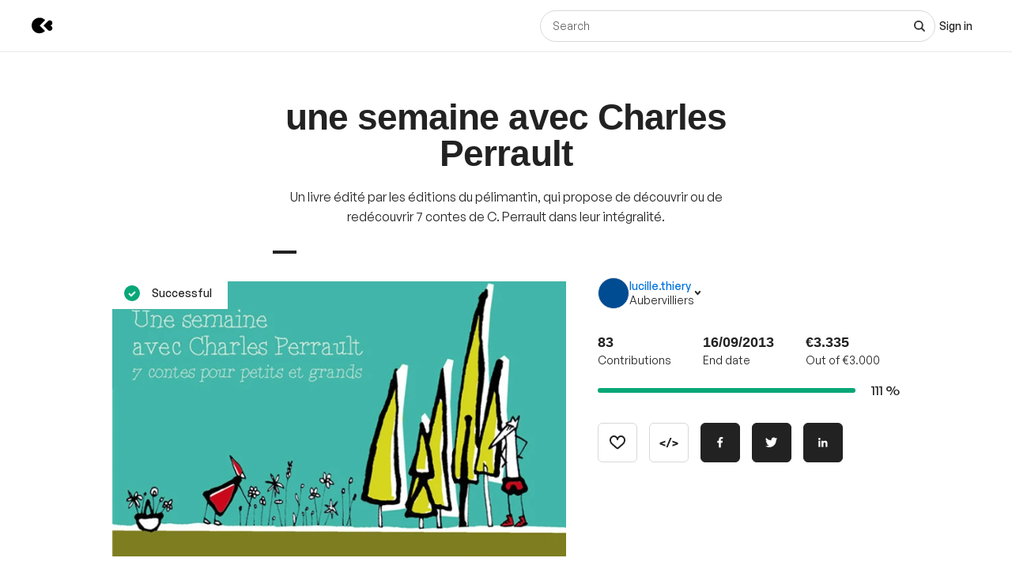

--- FILE ---
content_type: text/html; charset=utf-8
request_url: https://www.kisskissbankbank.com/nl/projects/une-semaine-avec-charles-perrault
body_size: 92288
content:
<!DOCTYPE html>
<html lang='nl'>
<head>
<meta data-react-helmet="true" name="mobile-web-app-capable" content="yes"/><meta data-react-helmet="true" name="apple-mobile-web-app-capable" content="yes"/><meta data-react-helmet="true" name="apple-mobile-web-app-title" content="KissKissBankBank"/><meta data-react-helmet="true" name="theme-color" content="var(--color-primary-500)"/><meta data-react-helmet="true" name="msapplication-navbutton-color" content="var(--color-primary-500)"/><meta data-react-helmet="true" name="apple-mobile-web-app-status-bar-style" content="var(--color-primary-500)"/><meta data-react-helmet="true" name="msapplication-starturl" content="/"/><meta data-react-helmet="true" charset="utf-8"/><meta data-react-helmet="true" property="author" content="KissKissBankBank"/><meta data-react-helmet="true" property="og:site_name" content="KissKissBankBank"/><meta data-react-helmet="true" property="og:url" content="https://www.kisskissbankbank.com/nl/projects/une-semaine-avec-charles-perrault"/><meta data-react-helmet="true" property="og:locale" content="nl"/><meta data-react-helmet="true" name="viewport" content="width=device-width, initial-scale=1.0"/><meta data-react-helmet="true" name="description" content="

Un livre édité par les éditions du pélimantin, qui propose de découvrir ou de redécouvrir 7 contes de C. Perrault dans leur intégralité."/><meta data-react-helmet="true" property="og:title" content="une semaine avec Charles Perrault by lucille.thiery"/><meta data-react-helmet="true" property="og:description" content="

Un livre édité par les éditions du pélimantin, qui propose de découvrir ou de redécouvrir 7 contes de C. Perrault dans leur intégralité."/><meta data-react-helmet="true" property="og:ttl" content="2419200"/><meta data-react-helmet="true" property="og:image" content="https://djxmmoom3injc.cloudfront.net/resized/1200x0/quality:90,format:jpeg/https%253A%252F%252Fdjxmmoom3injc.cloudfront.net%252Fuploads%252Fproject%252Favatar%252F12666%252Flarge_couverture_kkbb.jpg.jpeg"/><meta data-react-helmet="true" property="og:image:alt" content="une semaine avec Charles Perrault"/><meta data-react-helmet="true" property="og:image:width" content="1200"/><meta data-react-helmet="true" property="og:image:height" content="750"/><meta data-react-helmet="true" property="twitter:card" content="summary_large_image"/><meta data-react-helmet="true" property="twitter:description" content="

Un livre édité par les éditions du pélimantin, qui propose de découvrir ou de redécouvrir 7 contes de C. Perrault dans leur intégralité."/><meta data-react-helmet="true" property="twitter:image" content="https://djxmmoom3injc.cloudfront.net/resized/1200x0/quality:90,format:jpeg/https%253A%252F%252Fdjxmmoom3injc.cloudfront.net%252Fuploads%252Fproject%252Favatar%252F12666%252Flarge_couverture_kkbb.jpg.jpeg"/><meta data-react-helmet="true" property="twitter:image:alt" content="une semaine avec Charles Perrault"/><meta data-react-helmet="true" property="twitter:url" content="https://www.kisskissbankbank.com/nl/projects/une-semaine-avec-charles-perrault/"/><meta data-react-helmet="true" property="twitter:site" content="@Kissbankers"/>
<link data-react-helmet="true" rel="manifest" href="/manifest.json"/><link data-react-helmet="true" rel="apple-touch-icon" href="/pwa/icon-ios.png"/><link data-react-helmet="true" href="https://djxmmoom3injc.cloudfront.net/assets/brand/favicon-192x192-4db633ce4e22db876a381fc4c21c25219f47dbc1b916c55b11269dcb679094e3.png" rel="shortcut icon" type="image/png"/><link data-react-helmet="true" href="https://djxmmoom3injc.cloudfront.net/assets/brand/favicon-192x192-4db633ce4e22db876a381fc4c21c25219f47dbc1b916c55b11269dcb679094e3.png" rel="icon" type="image/png" sizes="192x192"/><link data-react-helmet="true" href="https://djxmmoom3injc.cloudfront.net/assets/brand/favicon-32x32-2b385c450a61e9667b2f5d289687b69b99023c1f12551ddbcff62d27e4c4e4ad.png" rel="icon" type="image/png" sizes="32x32"/><link data-react-helmet="true" href="https://djxmmoom3injc.cloudfront.net/assets/brand/favicon-16x16-72e55c6f29a8776e6ed2626f6b9a542c39eb6c0d7b91a5af4d530a433adab384.png" rel="icon" type="image/png" sizes="16x16"/><link data-react-helmet="true" href="/pwa/icon-ios.png" rel="apple-touch-icon" sizes="192x192"/><link data-react-helmet="true" href="https://djxmmoom3injc.cloudfront.net/assets/reset-55b91f020f86bea0920e117288309f1afafac96b1e39aed34da4466bf0905281.css" rel="stylesheet" type="text/css" media="screen"/><link data-react-helmet="true" hreflang="fr" href="https://www.kisskissbankbank.com/fr/projects/une-semaine-avec-charles-perrault/" rel="canonical"/><link data-react-helmet="true" hreflang="en" href="https://www.kisskissbankbank.com/en/projects/une-semaine-avec-charles-perrault/" rel="alternate"/>
<title data-react-helmet="true">une semaine avec Charles Perrault by lucille.thiery — KissKissBankBank</title>
<link rel="stylesheet" media="screen" href="https://djxmmoom3injc.cloudfront.net/webpack_assets/builds/app-kitten-2c2460ec01a32cb5.css" />

<style data-styled="true" data-styled-version="5.3.11">.fOVuwI{--Title-css-color:var(--color-grey-900,#222);font-family:var(--font-family-generalsans);-webkit-letterspacing:'.01rem';-moz-letterspacing:'.01rem';-ms-letterspacing:'.01rem';letterspacing:'.01rem';font-weight:var(--font-weight-600);color:var(--Title-css-color);}/*!sc*/
.fOVuwI.k-Title--noMargin{margin-top:0;margin-bottom:0;}/*!sc*/
.fOVuwI.k-Title--italic{font-style:italic;}/*!sc*/
.fOVuwI.k-Title--primary{font-size:2.25rem;-webkit-letter-spacing:-0.02em;-moz-letter-spacing:-0.02em;-ms-letter-spacing:-0.02em;letter-spacing:-0.02em;line-height:calc(1em + 0.25rem);}/*!sc*/
@media (min-width:40rem){.fOVuwI.k-Title--primary{font-size:2.875rem;-webkit-letter-spacing:-0.02em;-moz-letter-spacing:-0.02em;-ms-letter-spacing:-0.02em;letter-spacing:-0.02em;line-height:1em;}}/*!sc*/
@media (min-width:67.5rem){.fOVuwI.k-Title--primary{font-size:4rem;-webkit-letter-spacing:-0.02em;-moz-letter-spacing:-0.02em;-ms-letter-spacing:-0.02em;letter-spacing:-0.02em;line-height:1em;}}/*!sc*/
.fOVuwI.k-Title--secondary{font-size:2rem;-webkit-letter-spacing:-0.02em;-moz-letter-spacing:-0.02em;-ms-letter-spacing:-0.02em;letter-spacing:-0.02em;line-height:calc(1em + 0.25rem);}/*!sc*/
@media (min-width:40rem){.fOVuwI.k-Title--secondary{font-size:2.25rem;-webkit-letter-spacing:-0.02em;-moz-letter-spacing:-0.02em;-ms-letter-spacing:-0.02em;letter-spacing:-0.02em;line-height:calc(1em + 0.25rem);}}/*!sc*/
@media (min-width:67.5rem){.fOVuwI.k-Title--secondary{font-size:2.875rem;-webkit-letter-spacing:-0.02em;-moz-letter-spacing:-0.02em;-ms-letter-spacing:-0.02em;letter-spacing:-0.02em;line-height:1em;}}/*!sc*/
.fOVuwI.k-Title--tertiary{font-size:1.75rem;-webkit-letter-spacing:-0.015em;-moz-letter-spacing:-0.015em;-ms-letter-spacing:-0.015em;letter-spacing:-0.015em;line-height:calc(1em + 0.25rem);}/*!sc*/
@media (min-width:40rem){.fOVuwI.k-Title--tertiary{font-size:2rem;-webkit-letter-spacing:-0.02em;-moz-letter-spacing:-0.02em;-ms-letter-spacing:-0.02em;letter-spacing:-0.02em;line-height:calc(1em + 0.25rem);}}/*!sc*/
@media (min-width:67.5rem){.fOVuwI.k-Title--tertiary{font-size:2.25rem;-webkit-letter-spacing:-0.02em;-moz-letter-spacing:-0.02em;-ms-letter-spacing:-0.02em;letter-spacing:-0.02em;line-height:calc(1em + 0.25rem);}}/*!sc*/
.fOVuwI.k-Title--quaternary{font-size:1.5rem;-webkit-letter-spacing:-0.015em;-moz-letter-spacing:-0.015em;-ms-letter-spacing:-0.015em;letter-spacing:-0.015em;line-height:calc(1em + 0.125rem);}/*!sc*/
@media (min-width:40rem){.fOVuwI.k-Title--quaternary{font-size:1.75rem;-webkit-letter-spacing:-0.015em;-moz-letter-spacing:-0.015em;-ms-letter-spacing:-0.015em;letter-spacing:-0.015em;line-height:calc(1em + 0.25rem);}}/*!sc*/
@media (min-width:67.5rem){.fOVuwI.k-Title--quaternary{font-size:2rem;-webkit-letter-spacing:-0.02em;-moz-letter-spacing:-0.02em;-ms-letter-spacing:-0.02em;letter-spacing:-0.02em;line-height:calc(1em + 0.25rem);}}/*!sc*/
.fOVuwI.k-Title--quinary{font-size:1.25rem;-webkit-letter-spacing:-0.01em;-moz-letter-spacing:-0.01em;-ms-letter-spacing:-0.01em;letter-spacing:-0.01em;line-height:calc(1em + 0.125rem);}/*!sc*/
@media (min-width:40rem){.fOVuwI.k-Title--quinary{font-size:1.5rem;-webkit-letter-spacing:-0.015em;-moz-letter-spacing:-0.015em;-ms-letter-spacing:-0.015em;letter-spacing:-0.015em;line-height:calc(1em + 0.125rem);}}/*!sc*/
@media (min-width:67.5rem){.fOVuwI.k-Title--quinary{font-size:1.75rem;-webkit-letter-spacing:-0.015em;-moz-letter-spacing:-0.015em;-ms-letter-spacing:-0.015em;letter-spacing:-0.015em;line-height:calc(1em + 0.25rem);}}/*!sc*/
.fOVuwI.k-Title--senary{font-size:1.125rem;-webkit-letter-spacing:-0.01em;-moz-letter-spacing:-0.01em;-ms-letter-spacing:-0.01em;letter-spacing:-0.01em;line-height:calc(1em + 0.125rem);}/*!sc*/
@media (min-width:40rem){.fOVuwI.k-Title--senary{font-size:1.25rem;-webkit-letter-spacing:-0.01em;-moz-letter-spacing:-0.01em;-ms-letter-spacing:-0.01em;letter-spacing:-0.01em;line-height:calc(1em + 0.125rem);}}/*!sc*/
@media (min-width:67.5rem){.fOVuwI.k-Title--senary{font-size:1.5rem;-webkit-letter-spacing:-0.015em;-moz-letter-spacing:-0.015em;-ms-letter-spacing:-0.015em;letter-spacing:-0.015em;line-height:calc(1em + 0.125rem);}}/*!sc*/
.fOVuwI.k-Title--septenary{font-size:1rem;-webkit-letter-spacing:-0.01em;-moz-letter-spacing:-0.01em;-ms-letter-spacing:-0.01em;letter-spacing:-0.01em;line-height:calc(1em + 0.125rem);}/*!sc*/
@media (min-width:40rem){.fOVuwI.k-Title--septenary{font-size:1.125rem;-webkit-letter-spacing:-0.01em;-moz-letter-spacing:-0.01em;-ms-letter-spacing:-0.01em;letter-spacing:-0.01em;line-height:calc(1em + 0.125rem);}}/*!sc*/
@media (min-width:67.5rem){.fOVuwI.k-Title--septenary{font-size:1.25rem;-webkit-letter-spacing:-0.01em;-moz-letter-spacing:-0.01em;-ms-letter-spacing:-0.01em;letter-spacing:-0.01em;line-height:calc(1em + 0.125rem);}}/*!sc*/
data-styled.g1[id="title__StyledTitle-sc-46lshq-0"]{content:"fOVuwI,"}/*!sc*/
.cDMLYE{--Button-border-radius:var(--border-radius-s);position:relative;box-sizing:border-box;min-height:var(--Button-dimension);padding:var(--Button-padding);display:-webkit-inline-box;display:-webkit-inline-flex;display:-ms-inline-flexbox;display:inline-flex;-webkit-box-pack:center;-webkit-justify-content:center;-ms-flex-pack:center;justify-content:center;-webkit-align-items:center;-webkit-box-align:center;-ms-flex-align:center;align-items:center;gap:0.625rem;font-family:GeneralSans,Helvetica,Arial,sans-serif;font-weight:500;font-size:0.875rem;color:var(--color-grey-900,#222);line-height:1.3;-webkit-text-decoration:none;text-decoration:none;-webkit-appearance:none;-moz-appearance:none;appearance:none;cursor:pointer;border-radius:var(--Button-border-radius,0);min-width:0;border:var(--border-width) solid var(--color-grey-400);background-color:var(--color-grey-000);color:var(--color-grey-900);-webkit-transition:background-color var(--transition),color var(--transition),border-color var(--transition);transition:background-color var(--transition),color var(--transition),border-color var(--transition);}/*!sc*/
.cDMLYE.k-Button--rounded{--Button-border-radius:var(--border-radius-rounded);}/*!sc*/
.cDMLYE svg{-webkit-flex:0 0 auto;-ms-flex:0 0 auto;flex:0 0 auto;}/*!sc*/
.cDMLYE:disabled,.cDMLYE.k-Button--disabled{cursor:not-allowed;}/*!sc*/
.cDMLYE:hover{-webkit-text-decoration:none;text-decoration:none;}/*!sc*/
.cDMLYE:focus-visible{outline:auto;}/*!sc*/
.cDMLYE.k-Button--nano{--Button-dimension:1.25rem;--Button-min-width:6.25rem;--Button-padding:0 0.375rem;font-size:0.75rem;}/*!sc*/
.cDMLYE.k-Button--micro{--Button-dimension:1.875rem;--Button-min-width:8.125rem;--Button-padding:0.3125rem 0.625rem;font-size:0.75rem;}/*!sc*/
.cDMLYE.k-Button--small{--Button-dimension:2.5rem;--Button-min-width:10rem;--Button-padding:0.4375rem 1.25rem;}/*!sc*/
.cDMLYE.k-Button--medium{--Button-dimension:3.125rem;--Button-min-width:12.5rem;--Button-padding:0.625rem 1.875rem;}/*!sc*/
.cDMLYE.k-Button--large{--Button-dimension:3.125rem;--Button-min-width:12.5rem;--Button-padding:0.625rem 1.875rem;}/*!sc*/
@media (min-width:640px){.cDMLYE.k-Button--large{--Button-min-width:13.75rem;--Button-dimension:4.375rem;--Button-padding:0.625rem 2.5rem;font-size:1rem;}}/*!sc*/
.cDMLYE.k-Button--huge{--Button-dimension:4.375rem;--Button-min-width:12.5rem;--Button-padding:0.625rem 0.625rem;}/*!sc*/
@media (min-width:640px){.cDMLYE.k-Button--huge{--Button-min-width:13.75rem;--Button-dimension:5rem;--Button-padding:0.625rem 2.5rem;font-size:1rem;}}/*!sc*/
.cDMLYE.k-Button--giant{--Button-dimension:4.375rem;--Button-min-width:12.5rem;--Button-padding:0.625rem 0.625rem;}/*!sc*/
@media (min-width:640px){.cDMLYE.k-Button--giant{--Button-min-width:13.75rem;--Button-dimension:5.625rem;--Button-padding:0.625rem 2.5rem;font-size:1rem;}}/*!sc*/
.cDMLYE.k-Button--fit-min-width{min-width:var(--Button-min-width);}/*!sc*/
.cDMLYE.k-Button--fit-icon{padding:0;overflow:hidden;width:var(--Button-dimension);height:var(--Button-dimension);}/*!sc*/
.cDMLYE.k-Button--fit-fluid{width:100%;}/*!sc*/
@media (max-width:639px){.cDMLYE[class*='k-Button--mobile-fit']{min-width:initial !important;padding:var(--Button-padding);width:initial;height:initial;width:initial;}.cDMLYE[class*='k-Button--mobile-fit'].k-Button--mobile-fit-min-width{min-width:var(--Button-min-width) !important;}.cDMLYE[class*='k-Button--mobile-fit'].k-Button--mobile-fit-icon{padding:0;overflow:hidden;width:var(--Button-dimension);height:var(--Button-dimension);}.cDMLYE[class*='k-Button--mobile-fit'].k-Button--mobile-fit-icon.k-Button--hydrogen:not(:hover):not(:active):not(:focus){border-color:var(--color-grey-400);}.cDMLYE[class*='k-Button--mobile-fit'].k-Button--mobile-fit-fluid{width:100%;}}/*!sc*/
.cDMLYE.k-Button--hasBullet{--Button-bullet-radius:0.4375rem;--Math-Cos45:0.7071;--Button-radius:var(--Button-border-radius,0);--Button-bullet-distance:calc( var(--Button-radius) - (var(--Button-radius) * var(--Math-Cos45)) - var(--Button-bullet-radius) );}/*!sc*/
.cDMLYE.k-Button--hasBullet::after{content:'';position:absolute;background-color:var(--Button-bullet-color,var(--color-primary-700));width:0.5rem;height:0.5rem;border-radius:0.5rem;border:0.1875rem solid var(--color-grey-000);right:var(--Button-bullet-distance);top:var(--Button-bullet-distance);}/*!sc*/
.cDMLYE.k-Button--hasBullet.k-Button--fit-icon{overflow:initial;}/*!sc*/
.cDMLYE.k-Button--hasBullet.k-Button--rounded{--Button-radius:calc(var(--Button-dimension) / 2);}/*!sc*/
.cDMLYE svg:not(.k-ColorSvg),.cDMLYE svg:not(.k-ColorSvg) path{fill:currentColor;-webkit-transition:fill var(--transition);transition:fill var(--transition);}/*!sc*/
.cDMLYE:hover{border-color:var(--color-primary-500);background-color:var(--color-grey-000);color:var(--color-grey-900);}/*!sc*/
.cDMLYE:focus{border-color:var(--color-primary-500);background-color:var(--color-grey-000);color:var(--color-grey-900);}/*!sc*/
.cDMLYE:active{border-color:var(--color-primary-700);background-color:var(--color-grey-000);color:var(--color-grey-900);}/*!sc*/
.cDMLYE:disabled,.cDMLYE.k-Button--disabled{border:var(--border-width) solid var(--color-grey-400);background-color:var(--color-grey-000);color:var(--color-grey-600);}/*!sc*/
.lcVYZJ{--Button-border-radius:var(--border-radius-s);position:relative;box-sizing:border-box;min-height:var(--Button-dimension);padding:var(--Button-padding);display:-webkit-inline-box;display:-webkit-inline-flex;display:-ms-inline-flexbox;display:inline-flex;-webkit-box-pack:center;-webkit-justify-content:center;-ms-flex-pack:center;justify-content:center;-webkit-align-items:center;-webkit-box-align:center;-ms-flex-align:center;align-items:center;gap:0.625rem;font-family:GeneralSans,Helvetica,Arial,sans-serif;font-weight:500;font-size:0.875rem;color:var(--color-grey-900,#222);line-height:1.3;-webkit-text-decoration:none;text-decoration:none;-webkit-appearance:none;-moz-appearance:none;appearance:none;cursor:pointer;border-radius:var(--Button-border-radius,0);min-width:0;border:var(--border-width) solid var(--color-grey-900);background-color:var(--color-grey-900);color:var(--color-grey-000);-webkit-transition:background-color var(--transition),color var(--transition),border-color var(--transition);transition:background-color var(--transition),color var(--transition),border-color var(--transition);}/*!sc*/
.lcVYZJ.k-Button--rounded{--Button-border-radius:var(--border-radius-rounded);}/*!sc*/
.lcVYZJ svg{-webkit-flex:0 0 auto;-ms-flex:0 0 auto;flex:0 0 auto;}/*!sc*/
.lcVYZJ:disabled,.lcVYZJ.k-Button--disabled{cursor:not-allowed;}/*!sc*/
.lcVYZJ:hover{-webkit-text-decoration:none;text-decoration:none;}/*!sc*/
.lcVYZJ:focus-visible{outline:auto;}/*!sc*/
.lcVYZJ.k-Button--nano{--Button-dimension:1.25rem;--Button-min-width:6.25rem;--Button-padding:0 0.375rem;font-size:0.75rem;}/*!sc*/
.lcVYZJ.k-Button--micro{--Button-dimension:1.875rem;--Button-min-width:8.125rem;--Button-padding:0.3125rem 0.625rem;font-size:0.75rem;}/*!sc*/
.lcVYZJ.k-Button--small{--Button-dimension:2.5rem;--Button-min-width:10rem;--Button-padding:0.4375rem 1.25rem;}/*!sc*/
.lcVYZJ.k-Button--medium{--Button-dimension:3.125rem;--Button-min-width:12.5rem;--Button-padding:0.625rem 1.875rem;}/*!sc*/
.lcVYZJ.k-Button--large{--Button-dimension:3.125rem;--Button-min-width:12.5rem;--Button-padding:0.625rem 1.875rem;}/*!sc*/
@media (min-width:640px){.lcVYZJ.k-Button--large{--Button-min-width:13.75rem;--Button-dimension:4.375rem;--Button-padding:0.625rem 2.5rem;font-size:1rem;}}/*!sc*/
.lcVYZJ.k-Button--huge{--Button-dimension:4.375rem;--Button-min-width:12.5rem;--Button-padding:0.625rem 0.625rem;}/*!sc*/
@media (min-width:640px){.lcVYZJ.k-Button--huge{--Button-min-width:13.75rem;--Button-dimension:5rem;--Button-padding:0.625rem 2.5rem;font-size:1rem;}}/*!sc*/
.lcVYZJ.k-Button--giant{--Button-dimension:4.375rem;--Button-min-width:12.5rem;--Button-padding:0.625rem 0.625rem;}/*!sc*/
@media (min-width:640px){.lcVYZJ.k-Button--giant{--Button-min-width:13.75rem;--Button-dimension:5.625rem;--Button-padding:0.625rem 2.5rem;font-size:1rem;}}/*!sc*/
.lcVYZJ.k-Button--fit-min-width{min-width:var(--Button-min-width);}/*!sc*/
.lcVYZJ.k-Button--fit-icon{padding:0;overflow:hidden;width:var(--Button-dimension);height:var(--Button-dimension);}/*!sc*/
.lcVYZJ.k-Button--fit-fluid{width:100%;}/*!sc*/
@media (max-width:639px){.lcVYZJ[class*='k-Button--mobile-fit']{min-width:initial !important;padding:var(--Button-padding);width:initial;height:initial;width:initial;}.lcVYZJ[class*='k-Button--mobile-fit'].k-Button--mobile-fit-min-width{min-width:var(--Button-min-width) !important;}.lcVYZJ[class*='k-Button--mobile-fit'].k-Button--mobile-fit-icon{padding:0;overflow:hidden;width:var(--Button-dimension);height:var(--Button-dimension);}.lcVYZJ[class*='k-Button--mobile-fit'].k-Button--mobile-fit-icon.k-Button--hydrogen:not(:hover):not(:active):not(:focus){border-color:var(--color-grey-400);}.lcVYZJ[class*='k-Button--mobile-fit'].k-Button--mobile-fit-fluid{width:100%;}}/*!sc*/
.lcVYZJ.k-Button--hasBullet{--Button-bullet-radius:0.4375rem;--Math-Cos45:0.7071;--Button-radius:var(--Button-border-radius,0);--Button-bullet-distance:calc( var(--Button-radius) - (var(--Button-radius) * var(--Math-Cos45)) - var(--Button-bullet-radius) );}/*!sc*/
.lcVYZJ.k-Button--hasBullet::after{content:'';position:absolute;background-color:var(--Button-bullet-color,var(--color-primary-700));width:0.5rem;height:0.5rem;border-radius:0.5rem;border:0.1875rem solid var(--color-grey-000);right:var(--Button-bullet-distance);top:var(--Button-bullet-distance);}/*!sc*/
.lcVYZJ.k-Button--hasBullet.k-Button--fit-icon{overflow:initial;}/*!sc*/
.lcVYZJ.k-Button--hasBullet.k-Button--rounded{--Button-radius:calc(var(--Button-dimension) / 2);}/*!sc*/
.lcVYZJ svg:not(.k-ColorSvg),.lcVYZJ svg:not(.k-ColorSvg) path{fill:currentColor;-webkit-transition:fill var(--transition);transition:fill var(--transition);}/*!sc*/
.lcVYZJ:hover{border-color:var(--color-primary-700);background-color:var(--color-primary-700);color:var(--color-grey-000);}/*!sc*/
.lcVYZJ:focus{border-color:var(--color-primary-700);background-color:var(--color-grey-900);color:var(--color-grey-000);}/*!sc*/
.lcVYZJ:active{border-color:var(--color-primary-900);background-color:var(--color-primary-900);color:var(--color-grey-000);}/*!sc*/
.lcVYZJ:disabled,.lcVYZJ.k-Button--disabled{border:var(--border-width) solid var(--color-grey-200);background-color:var(--color-grey-200);color:var(--color-grey-600);}/*!sc*/
.bdoarc{--Button-border-radius:var(--border-radius-s);position:relative;box-sizing:border-box;min-height:var(--Button-dimension);padding:var(--Button-padding);display:-webkit-inline-box;display:-webkit-inline-flex;display:-ms-inline-flexbox;display:inline-flex;-webkit-box-pack:center;-webkit-justify-content:center;-ms-flex-pack:center;justify-content:center;-webkit-align-items:center;-webkit-box-align:center;-ms-flex-align:center;align-items:center;gap:0.625rem;font-family:GeneralSans,Helvetica,Arial,sans-serif;font-weight:500;font-size:0.875rem;color:var(--color-grey-900,#222);line-height:1.3;-webkit-text-decoration:none;text-decoration:none;-webkit-appearance:none;-moz-appearance:none;appearance:none;cursor:pointer;border-radius:var(--Button-border-radius,0);min-width:0;border:var(--border-width) solid var(--color-primary-500);background-color:var(--color-primary-500);color:var(--color-grey-000);-webkit-transition:background-color var(--transition),color var(--transition),border-color var(--transition);transition:background-color var(--transition),color var(--transition),border-color var(--transition);}/*!sc*/
.bdoarc.k-Button--rounded{--Button-border-radius:var(--border-radius-rounded);}/*!sc*/
.bdoarc svg{-webkit-flex:0 0 auto;-ms-flex:0 0 auto;flex:0 0 auto;}/*!sc*/
.bdoarc:disabled,.bdoarc.k-Button--disabled{cursor:not-allowed;}/*!sc*/
.bdoarc:hover{-webkit-text-decoration:none;text-decoration:none;}/*!sc*/
.bdoarc:focus-visible{outline:auto;}/*!sc*/
.bdoarc.k-Button--nano{--Button-dimension:1.25rem;--Button-min-width:6.25rem;--Button-padding:0 0.375rem;font-size:0.75rem;}/*!sc*/
.bdoarc.k-Button--micro{--Button-dimension:1.875rem;--Button-min-width:8.125rem;--Button-padding:0.3125rem 0.625rem;font-size:0.75rem;}/*!sc*/
.bdoarc.k-Button--small{--Button-dimension:2.5rem;--Button-min-width:10rem;--Button-padding:0.4375rem 1.25rem;}/*!sc*/
.bdoarc.k-Button--medium{--Button-dimension:3.125rem;--Button-min-width:12.5rem;--Button-padding:0.625rem 1.875rem;}/*!sc*/
.bdoarc.k-Button--large{--Button-dimension:3.125rem;--Button-min-width:12.5rem;--Button-padding:0.625rem 1.875rem;}/*!sc*/
@media (min-width:640px){.bdoarc.k-Button--large{--Button-min-width:13.75rem;--Button-dimension:4.375rem;--Button-padding:0.625rem 2.5rem;font-size:1rem;}}/*!sc*/
.bdoarc.k-Button--huge{--Button-dimension:4.375rem;--Button-min-width:12.5rem;--Button-padding:0.625rem 0.625rem;}/*!sc*/
@media (min-width:640px){.bdoarc.k-Button--huge{--Button-min-width:13.75rem;--Button-dimension:5rem;--Button-padding:0.625rem 2.5rem;font-size:1rem;}}/*!sc*/
.bdoarc.k-Button--giant{--Button-dimension:4.375rem;--Button-min-width:12.5rem;--Button-padding:0.625rem 0.625rem;}/*!sc*/
@media (min-width:640px){.bdoarc.k-Button--giant{--Button-min-width:13.75rem;--Button-dimension:5.625rem;--Button-padding:0.625rem 2.5rem;font-size:1rem;}}/*!sc*/
.bdoarc.k-Button--fit-min-width{min-width:var(--Button-min-width);}/*!sc*/
.bdoarc.k-Button--fit-icon{padding:0;overflow:hidden;width:var(--Button-dimension);height:var(--Button-dimension);}/*!sc*/
.bdoarc.k-Button--fit-fluid{width:100%;}/*!sc*/
@media (max-width:639px){.bdoarc[class*='k-Button--mobile-fit']{min-width:initial !important;padding:var(--Button-padding);width:initial;height:initial;width:initial;}.bdoarc[class*='k-Button--mobile-fit'].k-Button--mobile-fit-min-width{min-width:var(--Button-min-width) !important;}.bdoarc[class*='k-Button--mobile-fit'].k-Button--mobile-fit-icon{padding:0;overflow:hidden;width:var(--Button-dimension);height:var(--Button-dimension);}.bdoarc[class*='k-Button--mobile-fit'].k-Button--mobile-fit-icon.k-Button--hydrogen:not(:hover):not(:active):not(:focus){border-color:var(--color-grey-400);}.bdoarc[class*='k-Button--mobile-fit'].k-Button--mobile-fit-fluid{width:100%;}}/*!sc*/
.bdoarc.k-Button--hasBullet{--Button-bullet-radius:0.4375rem;--Math-Cos45:0.7071;--Button-radius:var(--Button-border-radius,0);--Button-bullet-distance:calc( var(--Button-radius) - (var(--Button-radius) * var(--Math-Cos45)) - var(--Button-bullet-radius) );}/*!sc*/
.bdoarc.k-Button--hasBullet::after{content:'';position:absolute;background-color:var(--Button-bullet-color,var(--color-primary-700));width:0.5rem;height:0.5rem;border-radius:0.5rem;border:0.1875rem solid var(--color-grey-000);right:var(--Button-bullet-distance);top:var(--Button-bullet-distance);}/*!sc*/
.bdoarc.k-Button--hasBullet.k-Button--fit-icon{overflow:initial;}/*!sc*/
.bdoarc.k-Button--hasBullet.k-Button--rounded{--Button-radius:calc(var(--Button-dimension) / 2);}/*!sc*/
.bdoarc svg:not(.k-ColorSvg),.bdoarc svg:not(.k-ColorSvg) path{fill:currentColor;-webkit-transition:fill var(--transition);transition:fill var(--transition);}/*!sc*/
.bdoarc:hover{border-color:var(--color-primary-700);background-color:var(--color-primary-700);color:var(--color-grey-000);}/*!sc*/
.bdoarc:focus{border-color:var(--color-primary-700);background-color:var(--color-primary-500);color:var(--color-grey-000);}/*!sc*/
.bdoarc:active{border-color:var(--color-primary-900);background-color:var(--color-primary-900);color:var(--color-grey-000);}/*!sc*/
.bdoarc:disabled,.bdoarc.k-Button--disabled{border:var(--border-width) solid var(--color-grey-200);background-color:var(--color-grey-200);color:var(--color-grey-600);}/*!sc*/
data-styled.g2[id="button__StyledButton-sc-dl59vq-0"]{content:"cDMLYE,lcVYZJ,bdoarc,"}/*!sc*/
.inQgjr{display:block;font-family:GeneralSans,Helvetica,Arial,sans-serif;font-weight:500;cursor:pointer;line-height:1.3;}/*!sc*/
.inQgjr.k-Label--micro{font-size:0.75rem;}/*!sc*/
.inQgjr.k-Label--small{font-size:0.875rem;}/*!sc*/
.inQgjr.k-Label--medium{font-size:1rem;}/*!sc*/
.inQgjr.k-Label--withoutPointerEvents{pointer-events:none;}/*!sc*/
.inQgjr .k-Label--dot{margin:0 0 0 0.625rem;width:var(--dot-width);height:var(--dot-width);background-color:var(--dot-background-color);vertical-align:middle;display:inline-block;border-radius:var(--border-radius-rounded);}/*!sc*/
data-styled.g3[id="label__StyledLabel-sc-l6ih7y-0"]{content:"inQgjr,"}/*!sc*/
.ihpBmf{--text-input-padding-horizontal:0.9375rem;--text-input-border-width:var(--border-width);--text-input-height:3.125rem;position:relative;}/*!sc*/
.ihpBmf.k-TextInput__wrapper--small{--text-input-height:2.5rem;--text-input-textarea-padding:0.5625rem;--text-input-unit-padding:0.625rem;}/*!sc*/
.ihpBmf.k-TextInput__wrapper--medium{--text-input-height:3.125rem;--text-input-textarea-padding:0.875rem;--text-input-unit-padding:0.75rem;}/*!sc*/
.ihpBmf.k-TextInput__wrapper--large{--text-input-height:3.75rem;--text-input-textarea-padding:1.125rem;--text-input-unit-padding:1.25rem;}/*!sc*/
@media (min-width:640px){.ihpBmf.k-TextInput__wrapper--large{--text-input-height:4.375rem;--text-input-textarea-padding:1.3125rem;}.ihpBmf.k-TextInput__wrapper--large .k-TextInput{font-size:1rem;}}/*!sc*/
.ihpBmf.k-TextInput__wrapper--huge{--text-input-height:4.375rem;--text-input-textarea-padding:1.3125rem;--text-input-unit-padding:1.25rem;}/*!sc*/
@media (min-width:640px){.ihpBmf.k-TextInput__wrapper--huge{--text-input-height:5rem;--text-input-textarea-padding:1.6875rem;}.ihpBmf.k-TextInput__wrapper--huge .k-TextInput{font-size:1rem;}}/*!sc*/
.ihpBmf.k-TextInput__wrapper--giant{--text-input-height:4.375rem;--text-input-textarea-padding:1.3125rem;--text-input-unit-padding:1.5625rem;}/*!sc*/
@media (min-width:640px){.ihpBmf.k-TextInput__wrapper--giant{--text-input-height:5.625rem;--text-input-textarea-padding:2rem;}.ihpBmf.k-TextInput__wrapper--giant .k-TextInput{font-size:1rem;}}/*!sc*/
.ihpBmf .k-TextInput{font-size:0.875rem;line-height:1em;font-family:GeneralSans,Helvetica,Arial,sans-serif;font-weight:400;box-sizing:border-box;border-width:var(--text-input-border-width);border-style:solid;border-radius:0;width:100%;-webkit-appearance:none;-moz-appearance:none;appearance:none;background-color:var(--color-grey-000);color:var(--color-grey-900);border-color:var(--color-grey-400);height:var(--text-input-height);min-height:var(--text-input-height);padding:0.625rem var(--text-input-padding-horizontal);border-radius:var(--border-radius-s);-webkit-transition:border-color 0.2s ease;transition:border-color 0.2s ease;}/*!sc*/
.ihpBmf .k-TextInput::-webkit-input-placeholder{color:var(--color-grey-700);}/*!sc*/
.ihpBmf .k-TextInput::-moz-placeholder{color:var(--color-grey-700);}/*!sc*/
.ihpBmf .k-TextInput:-ms-input-placeholder{color:var(--color-grey-700);}/*!sc*/
.ihpBmf .k-TextInput::placeholder{color:var(--color-grey-700);}/*!sc*/
.ihpBmf .k-TextInput.k-TextInput--rounded{border-radius:var(--border-radius-rounded);}/*!sc*/
.ihpBmf .k-TextInput.k-TextInput--alignCenter{text-align:center;}/*!sc*/
.ihpBmf .k-TextInput:disabled{color:var(--color-grey-600);border-color:var(--color-grey-300);background-color:var(--color-grey-200);cursor:not-allowed;}/*!sc*/
.ihpBmf .k-TextInput:disabled:hover{border-color:var(--color-grey-300);}/*!sc*/
.ihpBmf .k-TextInput:disabled::-webkit-input-placeholder{color:var(--color-grey-600);}/*!sc*/
.ihpBmf .k-TextInput:disabled::-moz-placeholder{color:var(--color-grey-600);}/*!sc*/
.ihpBmf .k-TextInput:disabled:-ms-input-placeholder{color:var(--color-grey-600);}/*!sc*/
.ihpBmf .k-TextInput:disabled::placeholder{color:var(--color-grey-600);}/*!sc*/
.ihpBmf .k-TextInput.k-TextInput--valid{color:var(--color-grey-900);border:var(--border-success);}/*!sc*/
.ihpBmf .k-TextInput.k-TextInput--error{color:var(--color-grey-900);border:var(--border-danger);}/*!sc*/
.ihpBmf .k-TextInput:invalid{box-shadow:none;color:var(--color-grey-900);border:var(--border-danger);}/*!sc*/
.ihpBmf .k-TextInput:hover{border:var(--border-hover);}/*!sc*/
.ihpBmf .k-TextInput:focus{color:var(--color-grey-900);border-color:var(--color-grey-500);outline:var(--outline-input);outline-offset:var(--outline-offset-input);}/*!sc*/
.ihpBmf .k-TextInput.k-TextInput-hasDigits{width:calc( var(--text-input-content-width) * 1ch + ( 2 * ( var(--text-input-padding-horizontal) + var(--text-input-border-width) ) ) );}/*!sc*/
.ihpBmf .k-TextInput.k-TextInput-hasDigits_2{text-align:center;}/*!sc*/
@media (max-width:639px){.ihpBmf .k-TextInput{font-size:1rem;}}/*!sc*/
.ihpBmf .k-TextInput.k-TextInput--darkBackground{background-color:var(--color-grey-800);border-color:var(--color-grey-800);color:var(--color-grey-000);}/*!sc*/
.ihpBmf .k-TextInput.k-TextInput--darkBackground::-webkit-input-placeholder{color:var(--color-grey-400);}/*!sc*/
.ihpBmf .k-TextInput.k-TextInput--darkBackground::-moz-placeholder{color:var(--color-grey-400);}/*!sc*/
.ihpBmf .k-TextInput.k-TextInput--darkBackground:-ms-input-placeholder{color:var(--color-grey-400);}/*!sc*/
.ihpBmf .k-TextInput.k-TextInput--darkBackground::placeholder{color:var(--color-grey-400);}/*!sc*/
.ihpBmf.k-TextInput__isTextarea{display:-webkit-box;display:-webkit-flex;display:-ms-flexbox;display:flex;}/*!sc*/
.ihpBmf.k-TextInput__isTextarea textarea.k-TextInput{margin:0;height:initial;resize:vertical;line-height:1.125rem;padding-block:var(--text-input-textarea-padding);}/*!sc*/
.ihpBmf.k-TextInput__isTextarea textarea.k-TextInput:disabled{resize:none;}/*!sc*/
.ihpBmf.k-TextInput__isTextarea textarea.k-TextInput.k-TextInput--autoResize{resize:none;}/*!sc*/
.ihpBmf.k-TextInput__isTextarea .k-TextInput__textareaGradient{position:absolute;left:0.625rem;right:0.125rem;bottom:0.125rem;height:0.625rem;background-image:linear-gradient( to bottom,rgba(255,255,255,0),rgba(255,255,255,0.9) );pointer-events:none;}/*!sc*/
textarea.k-TextInput:disabled + .styles__StyledInputWrapper-sc-da3xah-0.k-TextInput__isTextarea .k-TextInput__textareaGradient{display:none;}/*!sc*/
.ihpBmf.k-TextInput__isTextarea .k-TextInput:focus-visible + .k-TextInput__textareaGradient{bottom:0.1875rem;}/*!sc*/
.ihpBmf .k-TextInput__button{font-family:GeneralSans,Helvetica,Arial,sans-serif;font-weight:500;font-size:0.875rem;line-height:1.3;-webkit-flex:1 0 auto;-ms-flex:1 0 auto;flex:1 0 auto;-webkit-appearance:none;-moz-appearance:none;appearance:none;cursor:pointer;}/*!sc*/
.ihpBmf:not(.k-TextInput__wrapper--button_inset){display:-webkit-box;display:-webkit-flex;display:-ms-flexbox;display:flex;gap:0.625rem;}/*!sc*/
.ihpBmf.k-TextInput__wrapper--button_inset{position:relative;}/*!sc*/
.ihpBmf.k-TextInput__wrapper--button_inset .k-TextInput__input{padding-right:calc(var(--text-input-height) + 0.9375rem);}/*!sc*/
.ihpBmf.k-TextInput__wrapper--button_inset .k-TextInput__button{display:-webkit-box;display:-webkit-flex;display:-ms-flexbox;display:flex;-webkit-align-items:center;-webkit-box-align:center;-ms-flex-align:center;align-items:center;-webkit-box-pack:center;-webkit-justify-content:center;-ms-flex-pack:center;justify-content:center;position:absolute;top:0.25rem;bottom:0.25rem;right:0.25rem;min-width:calc(var(--text-input-height) - 0.25rem * 2);border-radius:var(--border-radius-s);border:none;background-color:var(--color-grey-000);-webkit-transition:background-color 0.2s ease;transition:background-color 0.2s ease;}/*!sc*/
.ihpBmf.k-TextInput__wrapper--button_inset .k-TextInput__button:hover{background-color:var(--color-grey-300);}/*!sc*/
.ihpBmf.k-TextInput__wrapper--button_inset .k-TextInput__button:active{background-color:var(--color-grey-400);}/*!sc*/
.ihpBmf .k-TextInput--rounded + .k-TextInput__button{border-radius:var(--border-radius-rounded);}/*!sc*/
.ihpBmf .k-TextInput--valid + .k-TextInput__button{background-color:var(--color-success-500);border-color:var(--color-success-500);}/*!sc*/
.ihpBmf .k-TextInput--error + .k-TextInput__button{cursor:not-allowed;background-color:var(--color-danger-500);border-color:var(--color-danger-500);}/*!sc*/
.ihpBmf .k-TextInput__icon{display:-webkit-box;display:-webkit-flex;display:-ms-flexbox;display:flex;position:absolute;-webkit-align-items:center;-webkit-box-align:center;-ms-flex-align:center;align-items:center;-webkit-box-pack:center;-webkit-justify-content:center;-ms-flex-pack:center;justify-content:center;z-index:1;top:0;width:3.125rem;height:100%;}/*!sc*/
.ihpBmf .k-TextInput__icon.k-TextInput__icon--disabled > svg:not(.k-ColorSvg)[stroke]:not([stroke='none']),.ihpBmf .k-TextInput__icon.k-TextInput__icon--disabled > svg:not(.k-ColorSvg) [stroke]:not([stroke='none']){stroke:var(--color-grey-500);}/*!sc*/
.ihpBmf .k-TextInput__icon.k-TextInput__icon--disabled > svg:not(.k-ColorSvg)[fill]:not([fill='none']),.ihpBmf .k-TextInput__icon.k-TextInput__icon--disabled > svg:not(.k-ColorSvg) [fill]:not([fill='none']){fill:var(--color-grey-500);}/*!sc*/
.ihpBmf.k-TextInput__wrapper--icon_left .k-TextInput{padding-left:3.125rem;}/*!sc*/
.ihpBmf.k-TextInput__wrapper--icon_left .k-TextInput__icon{left:0;}/*!sc*/
.ihpBmf.k-TextInput__wrapper--icon_right .k-TextInput{padding-right:3.125rem;}/*!sc*/
.ihpBmf.k-TextInput__wrapper--icon_right .k-TextInput__icon{right:0;}/*!sc*/
.ihpBmf .k-TextInput__limitNumber{font-family:GeneralSans,Helvetica,Arial,sans-serif;font-weight:500;font-size:0.75rem;line-height:1.3;position:absolute;bottom:0.9375rem;right:0.9375rem;color:var(--color-grey-600);text-shadow:0.125rem 0 0 var(--color-grey-000),-0.125rem 0 0 var(--color-grey-000),0 0.125rem 0 var(--color-grey-000),0 -0.125rem 0 var(--color-grey-000),0.0625rem 0.0625rem var(--color-grey-000),-0.0625rem -0.0625rem 0 var(--color-grey-000),0.0625rem -0.0625rem 0 var(--color-grey-000),-0.0625rem 0.0625rem 0 var(--color-grey-000);pointer-events:none;}/*!sc*/
.ihpBmf .k-TextInput__limitNumber.k-TextInput__limitNumber--disabled{text-shadow:none;}/*!sc*/
.ihpBmf:focus + .k-TextInput__limitNumber,.ihpBmf:focus-within .k-TextInput__limitNumber{color:var(--color-grey-600);}/*!sc*/
.ihpBmf .k-TextInput + .k-TextInput__limitNumber--error{color:var(--color-danger-500);}/*!sc*/
.ihpBmf.k-TextInput__wrapper--hasUnit{width:1%;}/*!sc*/
.ihpBmf.k-TextInput__wrapper--hasUnit:not(.k-TextInput__wrapper--hasDigits){width:100%;}/*!sc*/
.ihpBmf.k-TextInput__wrapper--hasUnit .k-TextInput{border-radius:var(--border-radius-s);padding-right:2.625rem;}/*!sc*/
.ihpBmf.k-TextInput__wrapper--hasUnit .k-TextInput[type='number']{-webkit-appearance:textfield;-moz-appearance:textfield;appearance:textfield;}/*!sc*/
.ihpBmf.k-TextInput__wrapper--hasUnit .k-TextInput[type='number']::-webkit-inner-spin-button,.ihpBmf.k-TextInput__wrapper--hasUnit .k-TextInput[type='number']::-webkit-outer-spin-button{margin:0;-webkit-appearance:none;-moz-appearance:none;appearance:none;}/*!sc*/
.ihpBmf.k-TextInput__wrapper--hasUnit .k-TextInput__unit{display:-webkit-box;display:-webkit-flex;display:-ms-flexbox;display:flex;z-index:1;position:absolute;right:0.1875rem;top:0.1875rem;bottom:0.1875rem;min-width:2.5rem;-webkit-align-items:center;-webkit-box-align:center;-ms-flex-align:center;align-items:center;-webkit-box-pack:center;-webkit-justify-content:center;-ms-flex-pack:center;justify-content:center;border-radius:0;box-sizing:border-box;color:var(--color-grey-900);white-space:nowrap;-webkit-transition:all 0.2s;transition:all 0.2s;font-size:1rem;font-family:GeneralSans,Helvetica,Arial,sans-serif;font-weight:500;background-color:var(--color-grey-000);padding-inline:var(--text-input-unit-padding);}/*!sc*/
.ihpBmf.k-TextInput__wrapper--hasUnit .k-TextInput__unit.k-TextInput__unit--unitIsWord{font-size:0.875rem;}/*!sc*/
.ihpBmf.k-TextInput__wrapper--hasUnit .k-TextInput--disabled + .k-TextInput__unit{color:var(--color-grey-700);background-color:var(--color-grey-200);}/*!sc*/
.ihpBmf.k-TextInput__wrapper--hasUnit:focus-within .k-Form-TextInputWithUnit__unit{border-color:var(--color-grey-500);color:var(--color-grey-900);}/*!sc*/
data-styled.g7[id="styles__StyledInputWrapper-sc-da3xah-0"]{content:"ihpBmf,"}/*!sc*/
.jvzPhY{--arrowContainer-borderSize:calc( var(--arrowContainer-borderDistance) + var(--arrowContainer-arrowSize) );position:relative;z-index:1;box-sizing:border-box;padding:var(--arrowContainer-padding);background-color:var(--arrowContainer-color);border-radius:var(--arrowContainer-borderRadius);border:var(--arrowContainer-borderWidth) solid var(--arrowContainer-borderColor);--arrowContainer-arrowMainPosition:calc( var(--arrowContainer-arrowSize) * -2 );--arrowContainer-arrowBorderMainPosition:calc( (var(--arrowContainer-borderSize) + var(--arrowContainer-borderDistance)) * -1 );}/*!sc*/
.jvzPhY.k-ArrowContainer--hasShadow{box-shadow:0 0.625rem 1.25rem 0 rgba(0,0,0,0.2);}/*!sc*/
.jvzPhY .k-ArrowContainer__arrow{position:absolute;display:block;width:0;height:0;border:var(--arrowContainer-arrowSize) solid transparent;}/*!sc*/
.jvzPhY.k-ArrowContainer--hasBorder .k-ArrowContainer__arrow::before{content:'';display:block;position:absolute;width:0;height:0;z-index:-1;}/*!sc*/
.jvzPhY.k-ArrowContainer--top .k-ArrowContainer__arrow{top:var(--arrowContainer-arrowMainPosition);left:var(--arrowContainer-arrowDistance);border-bottom-color:var(--arrowContainer-color);}/*!sc*/
.jvzPhY.k-ArrowContainer--top .k-ArrowContainer__arrow::before{top:var(--arrowContainer-arrowBorderMainPosition);left:calc(var(--arrowContainer-borderSize) * -1);border:var(--arrowContainer-borderSize) solid transparent;border-bottom-color:var(--arrowContainer-borderColor);}/*!sc*/
.jvzPhY.k-ArrowContainer--bottom .k-ArrowContainer__arrow{bottom:var(--arrowContainer-arrowMainPosition);left:var(--arrowContainer-arrowDistance);border-top-color:var(--arrowContainer-color);}/*!sc*/
.jvzPhY.k-ArrowContainer--bottom .k-ArrowContainer__arrow::before{bottom:var(--arrowContainer-arrowBorderMainPosition);left:calc(var(--arrowContainer-borderSize) * -1);border:var(--arrowContainer-borderSize) solid transparent;border-top-color:var(--arrowContainer-borderColor);}/*!sc*/
.jvzPhY.k-ArrowContainer--reverseDistance.k-ArrowContainer--top .k-ArrowContainer__arrow,.jvzPhY.k-ArrowContainer--reverseDistance.k-ArrowContainer--bottom .k-ArrowContainer__arrow{left:initial;right:var(--arrowContainer-arrowDistance);}/*!sc*/
.jvzPhY.k-ArrowContainer--reverseDistance.k-ArrowContainer--top .k-ArrowContainer__arrow::before,.jvzPhY.k-ArrowContainer--reverseDistance.k-ArrowContainer--bottom .k-ArrowContainer__arrow::before{left:initial;right:calc(var(--arrowContainer-borderSize) * -1);}/*!sc*/
.jvzPhY.k-ArrowContainer--right .k-ArrowContainer__arrow{right:var(--arrowContainer-arrowMainPosition);top:var(--arrowContainer-arrowDistance);border-left-color:var(--arrowContainer-color);}/*!sc*/
.jvzPhY.k-ArrowContainer--right .k-ArrowContainer__arrow::before{right:var(--arrowContainer-arrowBorderMainPosition);top:calc(var(--arrowContainer-borderSize) * -1);border:var(--arrowContainer-borderSize) solid transparent;border-left-color:var(--arrowContainer-borderColor);}/*!sc*/
.jvzPhY.k-ArrowContainer--left .k-ArrowContainer__arrow{left:var(--arrowContainer-arrowMainPosition);top:var(--arrowContainer-arrowDistance);border-right-color:var(--arrowContainer-color);}/*!sc*/
.jvzPhY.k-ArrowContainer--left .k-ArrowContainer__arrow::before{top:calc(var(--arrowContainer-borderSize) * -1);left:var(--arrowContainer-arrowBorderMainPosition);border:var(--arrowContainer-borderSize) solid transparent;border-right-color:var(--arrowContainer-borderColor);}/*!sc*/
.jvzPhY.k-ArrowContainer--reverseDistance.k-ArrowContainer--right .k-ArrowContainer__arrow,.jvzPhY.k-ArrowContainer--reverseDistance.k-ArrowContainer--left .k-ArrowContainer__arrow{top:initial;bottom:var(--arrowContainer-arrowDistance);}/*!sc*/
.jvzPhY.k-ArrowContainer--reverseDistance.k-ArrowContainer--right .k-ArrowContainer__arrow::before,.jvzPhY.k-ArrowContainer--reverseDistance.k-ArrowContainer--left .k-ArrowContainer__arrow::before{top:initial;bottom:calc(var(--arrowContainer-borderSize) * -1);}/*!sc*/
data-styled.g18[id="arrow-container__Container-sc-d6xzra-0"]{content:"jvzPhY,"}/*!sc*/
.jpsIlm{position:relative;display:inline-block;}/*!sc*/
.jpsIlm .k-DropdownMenu__button{list-style:none;touch-callout:none;-webkit-user-select:none;-moz-user-select:none;-ms-user-select:none;user-select:none;cursor:pointer;}/*!sc*/
.jpsIlm .k-DropdownMenu__button::-webkit-details-marker,.jpsIlm .k-DropdownMenu__button::before{display:none;}/*!sc*/
.jpsIlm .k-DropdownMenu__button:focus-visible{outline-offset:-0.125rem;}/*!sc*/
.jpsIlm .k-DropdownMenu__button:focus-visible,.jpsIlm .k-DropdownMenu__button:focus-visible .k-DropdownMenu__button__inside{outline:auto;}/*!sc*/
.jpsIlm .k-DropdownMenu__button__inside{position:absolute;left:0;top:0;width:100%;height:100%;display:-webkit-box;display:-webkit-flex;display:-ms-flexbox;display:flex;-webkit-align-items:center;-webkit-box-align:center;-ms-flex-align:center;align-items:center;-webkit-box-pack:center;-webkit-justify-content:center;-ms-flex-pack:center;justify-content:center;}/*!sc*/
.jpsIlm[open] > .k-DropdownMenu__button::before{content:' ';cursor:default;display:block;position:fixed;top:0;left:0;right:0;bottom:0;background:transparent;z-index:120;}/*!sc*/
.jpsIlm .k-DropdownMenu__menu{display:-webkit-box;display:-webkit-flex;display:-ms-flexbox;display:flex;-webkit-flex-direction:column;-ms-flex-direction:column;flex-direction:column;gap:0.0625rem;z-index:150;position:absolute;top:calc(50% + 1rem + 0.5rem + (var(--dropdownMenu-top)));left:50%;width:-webkit-max-content;width:-moz-max-content;width:max-content;max-width:18.75rem;height:auto;padding:0.5rem 0 0.625rem;-webkit-transform:translateX(calc(-1 * var(--Dropdown-transform-x)));-ms-transform:translateX(calc(-1 * var(--Dropdown-transform-x)));transform:translateX(calc(-1 * var(--Dropdown-transform-x)));-webkit-transform-origin:var(--Dropdown-transform-origin);-ms-transform-origin:var(--Dropdown-transform-origin);transform-origin:var(--Dropdown-transform-origin);}/*!sc*/
.jpsIlm[open] .k-DropdownMenu__menu{-webkit-animation:var(--transition) iNIDnb;animation:var(--transition) iNIDnb;}/*!sc*/
.jpsIlm.k-DropdownMenu--h-left .k-DropdownMenu__menu{--Dropdown-transform-x:calc(100% - 1.125rem);--Dropdown-transform-origin:var(--Dropdown-transform-x) -0.5rem;}/*!sc*/
.jpsIlm.k-DropdownMenu--h-center .k-DropdownMenu__menu{--Dropdown-transform-x:50%;--Dropdown-transform-origin:var(--Dropdown-transform-x) -0.5rem;}/*!sc*/
.jpsIlm.k-DropdownMenu--h-right .k-DropdownMenu__menu{--Dropdown-transform-x:1.125rem;--Dropdown-transform-origin:var(--Dropdown-transform-x) -0.5rem;}/*!sc*/
.jpsIlm .k-DropdownMenu__menu__item{font-family:GeneralSans,Helvetica,Arial,sans-serif;font-weight:500;color:var(--color-grey-000);-webkit-text-decoration:none;text-decoration:none;display:-webkit-box;display:-webkit-flex;display:-ms-flexbox;display:flex;-webkit-flex-direction:row;-ms-flex-direction:row;flex-direction:row;-webkit-align-items:center;-webkit-box-align:center;-ms-flex-align:center;align-items:center;gap:0.625rem;padding:0.4375rem 0.9375rem;line-height:1rem;font-size:0.875rem;text-align:left;-webkit-transition:color 0.2s ease;transition:color 0.2s ease;}/*!sc*/
.jpsIlm .k-DropdownMenu__menu__item svg,.jpsIlm .k-DropdownMenu__menu__item svg path{fill:currentColor;}/*!sc*/
.jpsIlm .k-DropdownMenu__menu__item:hover{color:var(--color-primary-100);}/*!sc*/
.jpsIlm .k-DropdownMenu__menu__item:active,.jpsIlm .k-DropdownMenu__menu__item:focus{color:var(--color-primary-300);}/*!sc*/
.jpsIlm .k-DropdownMenu__menu__item:focus-visible{outline:auto;}/*!sc*/
.jpsIlm .k-DropdownMenu__menu__item .k-DropdownMenu__menu__item__iconWrapper{height:1rem;width:1rem;-webkit-flex:0 0 1rem;-ms-flex:0 0 1rem;flex:0 0 1rem;}/*!sc*/
.jpsIlm .k-DropdownMenu__menu__item .k-DropdownMenu__menu__item__iconWrapper svg{max-width:1rem;max-height:1rem;}/*!sc*/
.jpsIlm .k-DropdownMenu__menu__separator{height:0.0625rem;background:var(--color-grey-700);padding:0;margin:0.4375rem 0.9375rem;}/*!sc*/
data-styled.g23[id="dropdown-menu__StyledDropdownMenu-sc-goq24h-0"]{content:"jpsIlm,"}/*!sc*/
.cLJMaa{font-family:GeneralSans,Helvetica,Arial,sans-serif;font-weight:400;}/*!sc*/
.cLJMaa.k-Paragraph--noMargin{margin-top:0;margin-bottom:0;}/*!sc*/
.cLJMaa.k-Paragraph--normalLineHeight{line-height:normal;}/*!sc*/
.cLJMaa.k-Paragraph--italic{font-style:italic;}/*!sc*/
.cLJMaa.k-Paragraph--primary{font-size:1rem;line-height:1.6;}/*!sc*/
@media (min-width:40rem){.cLJMaa.k-Paragraph--primary{font-size:1.125rem;}}/*!sc*/
@media (min-width:67.5rem){.cLJMaa.k-Paragraph--primary{font-size:1.25rem;}}/*!sc*/
.cLJMaa.k-Paragraph--secondary{font-size:0.875rem;line-height:1.6;}/*!sc*/
@media (min-width:40rem){.cLJMaa.k-Paragraph--secondary{font-size:1rem;}}/*!sc*/
@media (min-width:67.5rem){.cLJMaa.k-Paragraph--secondary{font-size:1rem;}}/*!sc*/
.cLJMaa.k-Paragraph--tertiary{font-size:0.75rem;line-height:1.6;}/*!sc*/
@media (min-width:40rem){.cLJMaa.k-Paragraph--tertiary{font-size:0.875rem;}}/*!sc*/
@media (min-width:67.5rem){.cLJMaa.k-Paragraph--tertiary{font-size:0.875rem;}}/*!sc*/
.cLJMaa.k-Paragraph--quaternary{font-size:0.75rem;line-height:1.6;}/*!sc*/
@media (min-width:40rem){.cLJMaa.k-Paragraph--quaternary{font-size:0.75rem;}}/*!sc*/
@media (min-width:67.5rem){.cLJMaa.k-Paragraph--quaternary{font-size:0.75rem;}}/*!sc*/
data-styled.g25[id="paragraph__StyledParagraph-sc-1qoa9gz-0"]{content:"cLJMaa,"}/*!sc*/
.cjtbam{position:relative;--DropdownSelect-buttonHeight:3.125rem;--DropdownSelect-border:var(--border-width);--DropdownSelect-padding:0.625rem;--DropdownSelect-arrowContainerWidth:1.25rem;--DropdownSelect-statusPadding:0px;}/*!sc*/
.cjtbam .k-Form-Dropdown__label--isHidden:not(:focus):not(:active){-webkit-clip:rect(0 0 0 0);clip:rect(0 0 0 0);-webkit-clip-path:inset(100%);clip-path:inset(100%);height:1px;overflow:hidden;position:absolute;white-space:nowrap;width:1px;}/*!sc*/
.cjtbam .k-Form-DropdownCombobox,.cjtbam .k-Form-DropdownSelect__button{box-sizing:border-box;position:relative;-webkit-appearance:none;-moz-appearance:none;appearance:none;width:100%;height:var(--DropdownSelect-buttonHeight);margin:0;border-radius:var(--border-radius-s);display:-webkit-box;display:-webkit-flex;display:-ms-flexbox;display:flex;gap:0.625rem;padding:0 0.625rem;border:var(--border);font-size:0.875rem;text-align:left;}/*!sc*/
.cjtbam .k-Form-DropdownCombobox__input,.cjtbam .k-Form-DropdownSelect__content{font-family:GeneralSans,Helvetica,Arial,sans-serif;font-weight:400;display:inline-block;box-sizing:border-box;white-space:nowrap;overflow:hidden;text-overflow:ellipsis;border:0;font-size:inherit;max-width:calc( 100% - var(--DropdownSelect-arrowContainerWidth) - var(--DropdownSelect-statusPadding) );-webkit-flex:1 1 calc( 100% - var(--DropdownSelect-arrowContainerWidth) - var(--DropdownSelect-statusPadding) );-ms-flex:1 1 calc( 100% - var(--DropdownSelect-arrowContainerWidth) - var(--DropdownSelect-statusPadding) );flex:1 1 calc( 100% - var(--DropdownSelect-arrowContainerWidth) - var(--DropdownSelect-statusPadding) );line-height:calc( var(--DropdownSelect-buttonHeight) - 2 * var(--DropdownSelect-border) );}/*!sc*/
.cjtbam .k-Form-DropdownCombobox:focus-within{outline:auto;}/*!sc*/
.cjtbam .k-Form-DropdownCombobox:focus-within .k-Form-DropdownCombobox__input{outline:transparent;}/*!sc*/
.cjtbam .k-Form-DropdownCombobox__arrowButton,.cjtbam .k-Form-DropdownSelect__button__arrowBox{height:100%;-webkit-flex:0 0 var(--DropdownSelect-arrowContainerWidth);-ms-flex:0 0 var(--DropdownSelect-arrowContainerWidth);flex:0 0 var(--DropdownSelect-arrowContainerWidth);width:var(--DropdownSelect-arrowContainerWidth);display:-webkit-box;display:-webkit-flex;display:-ms-flexbox;display:flex;-webkit-align-items:center;-webkit-box-align:center;-ms-flex-align:center;align-items:center;-webkit-box-pack:center;-webkit-justify-content:center;-ms-flex-pack:center;justify-content:center;}/*!sc*/
.cjtbam .k-Form-DropdownCombobox__arrowButton{-webkit-appearance:none;-moz-appearance:none;appearance:none;border:0;font-size:0.875rem;}/*!sc*/
.cjtbam .k-Form-DropdownCombobox__arrowButton__arrowBox{line-height:0;}/*!sc*/
.cjtbam .k-Form-Dropdown__list{box-sizing:border-box;position:absolute;z-index:var(--menu-z-index,1000);width:100%;max-height:15.625rem;padding:0;margin:0;overflow-y:scroll;list-style:none;border-radius:var(--border-radius-s);}/*!sc*/
.cjtbam .k-Form-Dropdown__list:not(:empty){border:var(--DropdownSelect-border) solid var(--color-grey-400);}/*!sc*/
.cjtbam.k-Form-Dropdown--scrollable .k-Form-Dropdown__list{max-height:13.875rem;}/*!sc*/
.cjtbam .k-Form-Dropdown__item{-webkit-transition:background-color 0.2s ease;transition:background-color 0.2s ease;box-sizing:border-box;padding:0.9375rem;min-height:3.125rem;font-family:GeneralSans,Helvetica,Arial,sans-serif;font-weight:400;font-size:0.875rem;-webkit-user-select:none;-moz-user-select:none;-ms-user-select:none;user-select:none;line-height:1.3;display:-webkit-box;display:-webkit-flex;display:-ms-flexbox;display:flex;-webkit-align-items:center;-webkit-box-align:center;-ms-flex-align:center;align-items:center;min-height:2.5rem;}/*!sc*/
.cjtbam .k-Form-Dropdown__item.k-Form-Dropdown__item--level_2{padding-left:1.875rem;}/*!sc*/
.cjtbam .k-Form-DropdownCombobox__statusBadges:empty,.cjtbam .k-Form-DropdownSelect__button__statusBadges:empty{display:none;}/*!sc*/
.cjtbam.k-Form-Dropdown--error,.cjtbam.k-Form-Dropdown--valid{--DropdownSelect-statusPadding:2.125rem;}/*!sc*/
.cjtbam.k-Form-Dropdown--error .k-Form-DropdownCombobox__statusBadges,.cjtbam.k-Form-Dropdown--valid .k-Form-DropdownCombobox__statusBadges,.cjtbam.k-Form-Dropdown--error .k-Form-DropdownSelect__button__statusBadges,.cjtbam.k-Form-Dropdown--valid .k-Form-DropdownSelect__button__statusBadges{-webkit-flex:0 0 1.5rem;-ms-flex:0 0 1.5rem;flex:0 0 1.5rem;height:100%;display:-webkit-box;display:-webkit-flex;display:-ms-flexbox;display:flex;-webkit-align-items:center;-webkit-box-align:center;-ms-flex-align:center;align-items:center;-webkit-box-pack:center;-webkit-justify-content:center;-ms-flex-pack:center;justify-content:center;}/*!sc*/
.cjtbam.k-Form-Dropdown--error .k-Form-DropdownCombobox__statusBadges svg,.cjtbam.k-Form-Dropdown--valid .k-Form-DropdownCombobox__statusBadges svg,.cjtbam.k-Form-Dropdown--error .k-Form-DropdownSelect__button__statusBadges svg,.cjtbam.k-Form-Dropdown--valid .k-Form-DropdownSelect__button__statusBadges svg{width:1.5rem;height:1.5rem;}/*!sc*/
.cjtbam.k-Form-Dropdown--error .k-Form-DropdownCombobox,.cjtbam.k-Form-Dropdown--error .k-Form-DropdownSelect__button,.cjtbam.k-Form-Dropdown--error .k-Form-DropdownCombobox__arrowButton,.cjtbam.k-Form-Dropdown--error .k-Form-DropdownSelect__button__arrowBox,.cjtbam.k-Form-Dropdown--error .k-Form-Dropdown__list{border-color:var(--color-danger-300,#ffb2c7);}/*!sc*/
.cjtbam.k-Form-Dropdown--valid .k-Form-DropdownCombobox,.cjtbam.k-Form-Dropdown--valid .k-Form-DropdownSelect__button,.cjtbam.k-Form-Dropdown--valid .k-Form-DropdownCombobox__arrowButton,.cjtbam.k-Form-Dropdown--valid .k-Form-DropdownSelect__button__arrowBox,.cjtbam.k-Form-Dropdown--valid .k-Form-Dropdown__list{border-color:var(--color-success-300,#cff0d6);}/*!sc*/
.cjtbam.k-Form-Dropdown--disabled{cursor:not-allowed;}/*!sc*/
.cjtbam.k-Form-Dropdown--disabled .k-Form-DropdownCombobox,.cjtbam.k-Form-Dropdown--disabled .k-Form-DropdownSelect__button{border:var(--color-grey-300);}/*!sc*/
.cjtbam.k-Form-Dropdown--micro .k-Form-DropdownCombobox__statusBadges svg,.cjtbam.k-Form-Dropdown--small .k-Form-DropdownCombobox__statusBadges svg,.cjtbam.k-Form-Dropdown--micro .k-Form-DropdownSelect__button__statusBadges svg,.cjtbam.k-Form-Dropdown--small .k-Form-DropdownSelect__button__statusBadges svg{width:1.25rem;height:1.25rem;}/*!sc*/
.cjtbam.k-Form-Dropdown--micro{--DropdownSelect-buttonHeight:1.875rem;}/*!sc*/
.cjtbam.k-Form-Dropdown--small{--DropdownSelect-buttonHeight:2.5rem;}/*!sc*/
.cjtbam.k-Form-Dropdown--medium{--DropdownSelect-buttonHeight:3.125rem;}/*!sc*/
.cjtbam.k-Form-Dropdown--large,.cjtbam.k-Form-Dropdown--huge,.cjtbam.k-Form-Dropdown--giant{--DropdownSelect-buttonHeight:3.75rem;}/*!sc*/
@media (min-width:640px){.cjtbam.k-Form-Dropdown--large,.cjtbam.k-Form-Dropdown--huge,.cjtbam.k-Form-Dropdown--giant{--DropdownSelect-buttonHeight:4.375rem;--DropdownSelect-arrowContainerWidth:3.125rem;}}/*!sc*/
@media (min-width:768px){.cjtbam.k-Form-Dropdown--huge{--DropdownSelect-buttonHeight:5rem;}.cjtbam.k-Form-Dropdown--huge .k-Form-DropdownCombobox,.cjtbam.k-Form-Dropdown--huge .k-Form-DropdownSelect__button{font-size:1rem;}}/*!sc*/
@media (min-width:768px){.cjtbam.k-Form-Dropdown--giant{--DropdownSelect-buttonHeight:5.625rem;}.cjtbam.k-Form-Dropdown--giant .k-Form-DropdownCombobox,.cjtbam.k-Form-Dropdown--giant .k-Form-DropdownSelect__button{font-size:1rem;}}/*!sc*/
.cjtbam.k-Form-Dropdown--arrowPosition-left .k-Form-DropdownCombobox__input,.cjtbam.k-Form-Dropdown--arrowPosition-left .k-Form-DropdownSelect__content{-webkit-order:2;-ms-flex-order:2;order:2;padding-left:0.3125rem;margin-left:-0.3125rem;}/*!sc*/
.cjtbam.k-Form-Dropdown--arrowPosition-left .k-Form-DropdownSelect__button__arrowBox,.cjtbam.k-Form-Dropdown--arrowPosition-left .k-Form-DropdownCombobox__arrowButton{-webkit-order:1;-ms-flex-order:1;order:1;}/*!sc*/
.cjtbam.k-Form-Dropdown--arrowPosition-left .k-Form-DropdownCombobox__statusBadges,.cjtbam.k-Form-Dropdown--arrowPosition-left .k-Form-DropdownSelect__button__statusBadges{-webkit-order:3;-ms-flex-order:3;order:3;}/*!sc*/
.cjtbam.k-Form-Dropdown--arrowPosition-right .k-Form-DropdownCombobox__input,.cjtbam.k-Form-Dropdown--arrowPosition-right .k-Form-DropdownSelect__content{-webkit-order:1;-ms-flex-order:1;order:1;padding-left:0.3125rem;}/*!sc*/
.cjtbam.k-Form-Dropdown--arrowPosition-right .k-Form-DropdownSelect__button__arrowBox,.cjtbam.k-Form-Dropdown--arrowPosition-right .k-Form-DropdownCombobox__arrowButton{-webkit-order:3;-ms-flex-order:3;order:3;}/*!sc*/
.cjtbam.k-Form-Dropdown--arrowPosition-right .k-Form-DropdownCombobox__statusBadges,.cjtbam.k-Form-Dropdown--arrowPosition-right .k-Form-DropdownSelect__button__statusBadges{-webkit-order:2;-ms-flex-order:2;order:2;}/*!sc*/
.cjtbam.k-Form-Dropdown--hydrogen .k-Form-DropdownCombobox,.cjtbam.k-Form-Dropdown--nitrogen .k-Form-DropdownCombobox,.cjtbam.k-Form-Dropdown--hydrogen .k-Form-DropdownSelect__button,.cjtbam.k-Form-Dropdown--nitrogen .k-Form-DropdownSelect__button{border-color:var(--color-grey-400);background-color:var(--color-grey-000,#fff);}/*!sc*/
.cjtbam.k-Form-Dropdown--hydrogen .k-Form-DropdownCombobox__input,.cjtbam.k-Form-Dropdown--nitrogen .k-Form-DropdownCombobox__input,.cjtbam.k-Form-Dropdown--hydrogen .k-Form-DropdownSelect__content,.cjtbam.k-Form-Dropdown--nitrogen .k-Form-DropdownSelect__content{color:var(--color-grey-900,#222);background-color:var(--color-grey-000,#fff);}/*!sc*/
.cjtbam.k-Form-Dropdown--hydrogen.k-Form-Dropdown--nitrogen .k-Form-DropdownCombobox,.cjtbam.k-Form-Dropdown--nitrogen.k-Form-Dropdown--nitrogen .k-Form-DropdownCombobox,.cjtbam.k-Form-Dropdown--hydrogen.k-Form-Dropdown--nitrogen .k-Form-DropdownSelect__button,.cjtbam.k-Form-Dropdown--nitrogen.k-Form-Dropdown--nitrogen .k-Form-DropdownSelect__button{background-color:var(--color-primary-100,#e5f3ff);}/*!sc*/
.cjtbam.k-Form-Dropdown--hydrogen.k-Form-Dropdown--nitrogen .k-Form-DropdownCombobox__input,.cjtbam.k-Form-Dropdown--nitrogen.k-Form-Dropdown--nitrogen .k-Form-DropdownCombobox__input,.cjtbam.k-Form-Dropdown--hydrogen.k-Form-Dropdown--nitrogen .k-Form-DropdownSelect__content,.cjtbam.k-Form-Dropdown--nitrogen.k-Form-Dropdown--nitrogen .k-Form-DropdownSelect__content{background-color:var(--color-primary-100,#e5f3ff);}/*!sc*/
.cjtbam.k-Form-Dropdown--hydrogen .k-Form-DropdownCombobox__input:placeholder,.cjtbam.k-Form-Dropdown--nitrogen .k-Form-DropdownCombobox__input:placeholder,.cjtbam.k-Form-Dropdown--hydrogen .k-Form-DropdownSelect__placeholder,.cjtbam.k-Form-Dropdown--nitrogen .k-Form-DropdownSelect__placeholder{color:var(--color-grey-500,#b8b8b8);}/*!sc*/
.cjtbam.k-Form-Dropdown--hydrogen .k-Form-DropdownCombobox__input:disabled,.cjtbam.k-Form-Dropdown--nitrogen .k-Form-DropdownCombobox__input:disabled{background-color:var(--color-grey-200);}/*!sc*/
.cjtbam.k-Form-Dropdown--hydrogen .k-Form-DropdownCombobox__arrowButton,.cjtbam.k-Form-Dropdown--nitrogen .k-Form-DropdownCombobox__arrowButton{background-color:var(--color-grey-000,#fff);}/*!sc*/
.cjtbam.k-Form-Dropdown--hydrogen .k-Form-Dropdown__list,.cjtbam.k-Form-Dropdown--nitrogen .k-Form-Dropdown__list{background-color:var(--color-grey-000,#fff);}/*!sc*/
.cjtbam.k-Form-Dropdown--hydrogen .k-Form-Dropdown__list:not(:empty),.cjtbam.k-Form-Dropdown--nitrogen .k-Form-Dropdown__list:not(:empty){border:var(--DropdownSelect-border) solid var(--color-grey-400);}/*!sc*/
.cjtbam.k-Form-Dropdown--hydrogen .k-Form-Dropdown__item,.cjtbam.k-Form-Dropdown--nitrogen .k-Form-Dropdown__item{color:var(--color-grey-900,#222);}/*!sc*/
.cjtbam.k-Form-Dropdown--hydrogen .k-Form-Dropdown__item[aria-selected='true'],.cjtbam.k-Form-Dropdown--nitrogen .k-Form-Dropdown__item[aria-selected='true']{background-color:var(--color-grey-200,#f6f6f6);}/*!sc*/
.cjtbam.k-Form-Dropdown--hydrogen .k-Form-Dropdown__item[disabled],.cjtbam.k-Form-Dropdown--nitrogen .k-Form-Dropdown__item[disabled]{color:var(--color-grey-600);}/*!sc*/
.cjtbam.k-Form-Dropdown--hydrogen:hover .k-Form-DropdownCombobox,.cjtbam.k-Form-Dropdown--nitrogen:hover .k-Form-DropdownCombobox,.cjtbam.k-Form-Dropdown--hydrogen:hover .k-Form-DropdownSelect__button,.cjtbam.k-Form-Dropdown--nitrogen:hover .k-Form-DropdownSelect__button,.cjtbam.k-Form-Dropdown--hydrogen:hover .k-Form-Dropdown__list,.cjtbam.k-Form-Dropdown--nitrogen:hover .k-Form-Dropdown__list{border-color:var(--color-grey-500);}/*!sc*/
.cjtbam.k-Form-Dropdown--hydrogen:focus-within .k-Form-DropdownCombobox,.cjtbam.k-Form-Dropdown--nitrogen:focus-within .k-Form-DropdownCombobox,.cjtbam.k-Form-Dropdown--hydrogen:focus-within .k-Form-DropdownCombobox__arrowButton,.cjtbam.k-Form-Dropdown--nitrogen:focus-within .k-Form-DropdownCombobox__arrowButton,.cjtbam.k-Form-Dropdown--hydrogen:focus-within .k-Form-DropdownSelect__button,.cjtbam.k-Form-Dropdown--nitrogen:focus-within .k-Form-DropdownSelect__button,.cjtbam.k-Form-Dropdown--hydrogen:focus-within .k-Form-DropdownSelect__button__arrowBox,.cjtbam.k-Form-Dropdown--nitrogen:focus-within .k-Form-DropdownSelect__button__arrowBox,.cjtbam.k-Form-Dropdown--hydrogen:focus-within .k-Form-Dropdown__list,.cjtbam.k-Form-Dropdown--nitrogen:focus-within .k-Form-Dropdown__list{border-color:var(--color-grey-600);}/*!sc*/
.cjtbam.k-Form-Dropdown--hydrogen.k-Form-Dropdown--disabled .k-Form-DropdownCombobox,.cjtbam.k-Form-Dropdown--nitrogen.k-Form-Dropdown--disabled .k-Form-DropdownCombobox,.cjtbam.k-Form-Dropdown--hydrogen.k-Form-Dropdown--disabled .k-Form-DropdownSelect__button,.cjtbam.k-Form-Dropdown--nitrogen.k-Form-Dropdown--disabled .k-Form-DropdownSelect__button,.cjtbam.k-Form-Dropdown--hydrogen.k-Form-Dropdown--disabled .k-Form-DropdownCombobox__arrowButton,.cjtbam.k-Form-Dropdown--nitrogen.k-Form-Dropdown--disabled .k-Form-DropdownCombobox__arrowButton,.cjtbam.k-Form-Dropdown--hydrogen.k-Form-Dropdown--disabled .k-Form-DropdownSelect__button__arrowBox,.cjtbam.k-Form-Dropdown--nitrogen.k-Form-Dropdown--disabled .k-Form-DropdownSelect__button__arrowBox,.cjtbam.k-Form-Dropdown--hydrogen.k-Form-Dropdown--disabled .k-Form-Dropdown__list,.cjtbam.k-Form-Dropdown--nitrogen.k-Form-Dropdown--disabled .k-Form-Dropdown__list,.cjtbam.k-Form-Dropdown--hydrogen.k-Form-Dropdown--disabled .k-Form-DropdownSelect__content,.cjtbam.k-Form-Dropdown--nitrogen.k-Form-Dropdown--disabled .k-Form-DropdownSelect__content{border:var(--color-grey-300);background-color:var(--color-grey-200);color:var(--color-grey-600);}/*!sc*/
.cjtbam.k-Form-Dropdown--hydrogen.k-Form-Dropdown--disabled .k-Form-DropdownCombobox__input,.cjtbam.k-Form-Dropdown--nitrogen.k-Form-Dropdown--disabled .k-Form-DropdownCombobox__input{background-color:var(--color-grey-200);}/*!sc*/
.cjtbam.k-Form-Dropdown--hydrogen.k-Form-Dropdown--disabled .k-Form-DropdownCombobox__arrowButton svg,.cjtbam.k-Form-Dropdown--nitrogen.k-Form-Dropdown--disabled .k-Form-DropdownCombobox__arrowButton svg,.cjtbam.k-Form-Dropdown--hydrogen.k-Form-Dropdown--disabled .k-Form-DropdownSelect__button__arrowBox svg,.cjtbam.k-Form-Dropdown--nitrogen.k-Form-Dropdown--disabled .k-Form-DropdownSelect__button__arrowBox svg{fill:var(--color-grey-600);}/*!sc*/
.cjtbam.k-Form-Dropdown--hydrogen.k-Form-Dropdown--disabled .k-Form-DropdownCombobox__input,.cjtbam.k-Form-Dropdown--nitrogen.k-Form-Dropdown--disabled .k-Form-DropdownCombobox__input,.cjtbam.k-Form-Dropdown--hydrogen.k-Form-Dropdown--disabled .k-Form-DropdownSelect__content,.cjtbam.k-Form-Dropdown--nitrogen.k-Form-Dropdown--disabled .k-Form-DropdownSelect__content{color:var(--color-grey-600);}/*!sc*/
.cjtbam.k-Form-Dropdown--boron .k-Form-DropdownCombobox,.cjtbam.k-Form-Dropdown--boron .k-Form-DropdownSelect__button{border-color:var(--color-grey-800,#2d2d2d);background-color:var(--color-grey-800,#2d2d2d);}/*!sc*/
.cjtbam.k-Form-Dropdown--boron .k-Form-DropdownCombobox__input,.cjtbam.k-Form-Dropdown--boron .k-Form-DropdownSelect__content{background-color:var(--color-grey-800,#2d2d2d);color:var(--color-grey-000,#fff);}/*!sc*/
.cjtbam.k-Form-Dropdown--boron .k-Form-DropdownCombobox__arrowButton svg,.cjtbam.k-Form-Dropdown--boron .k-Form-DropdownSelect__button__arrowBox svg{fill:var(--color-grey-000,#fff);}/*!sc*/
.cjtbam.k-Form-Dropdown--boron .k-Form-DropdownCombobox__input:placeholder,.cjtbam.k-Form-Dropdown--boron .k-Form-DropdownSelect__placeholder{color:var(--color-grey-700,#636363);}/*!sc*/
.cjtbam.k-Form-Dropdown--boron .k-Form-DropdownCombobox__input:disabled{background-color:var(--color-grey-200);}/*!sc*/
.cjtbam.k-Form-Dropdown--boron .k-Form-DropdownCombobox__arrowButton{background-color:var(--color-grey-800,#2d2d2d);}/*!sc*/
.cjtbam.k-Form-Dropdown--boron .k-Form-Dropdown__list{background-color:var(--color-grey-800,#2d2d2d);}/*!sc*/
.cjtbam.k-Form-Dropdown--boron .k-Form-Dropdown__list:not(:empty){border:var(--DropdownSelect-border) solid var(--color-grey-400);}/*!sc*/
.cjtbam.k-Form-Dropdown--boron.k-Form-Dropdown--medium .k-Form-DropdownCombobox__input,.cjtbam.k-Form-Dropdown--boron.k-Form-Dropdown--large .k-Form-DropdownCombobox__input,.cjtbam.k-Form-Dropdown--boron.k-Form-Dropdown--huge .k-Form-DropdownCombobox__input,.cjtbam.k-Form-Dropdown--boron.k-Form-Dropdown--giant .k-Form-DropdownCombobox__input,.cjtbam.k-Form-Dropdown--boron.k-Form-Dropdown--medium .k-Form-DropdownSelect__content,.cjtbam.k-Form-Dropdown--boron.k-Form-Dropdown--large .k-Form-DropdownSelect__content,.cjtbam.k-Form-Dropdown--boron.k-Form-Dropdown--huge .k-Form-DropdownSelect__content,.cjtbam.k-Form-Dropdown--boron.k-Form-Dropdown--giant .k-Form-DropdownSelect__content{font-family:GeneralSans,Helvetica,Arial,sans-serif;font-weight:500;}/*!sc*/
.cjtbam.k-Form-Dropdown--boron .k-Form-Dropdown__item{color:var(--color-grey-000,#fff);}/*!sc*/
.cjtbam.k-Form-Dropdown--boron .k-Form-Dropdown__item[aria-selected='true']{font-family:GeneralSans,Helvetica,Arial,sans-serif;font-weight:500;background-color:var(--color-grey-900,#222);}/*!sc*/
.cjtbam.k-Form-Dropdown--boron .k-Form-Dropdown__item[disabled]{color:var(--color-grey-600);}/*!sc*/
.cjtbam.k-Form-Dropdown--boron:hover .k-Form-DropdownCombobox,.cjtbam.k-Form-Dropdown--boron:hover .k-Form-DropdownSelect__button,.cjtbam.k-Form-Dropdown--boron:hover .k-Form-Dropdown__list{border-color:var(--color-grey-600);}/*!sc*/
.cjtbam.k-Form-Dropdown--boron:focus-within .k-Form-DropdownCombobox,.cjtbam.k-Form-Dropdown--boron:focus-within .k-Form-DropdownSelect__button,.cjtbam.k-Form-Dropdown--boron:focus-within .k-Form-DropdownCombobox__arrowButton,.cjtbam.k-Form-Dropdown--boron:focus-within .k-Form-DropdownSelect__button__arrowBox,.cjtbam.k-Form-Dropdown--boron:focus-within .k-Form-Dropdown__list{border-color:var(--color-grey-400);}/*!sc*/
.cjtbam.k-Form-Dropdown--boron.k-Form-Dropdown--disabled .k-Form-DropdownCombobox,.cjtbam.k-Form-Dropdown--boron.k-Form-Dropdown--disabled .k-Form-DropdownSelect__button,.cjtbam.k-Form-Dropdown--boron.k-Form-Dropdown--disabled .k-Form-DropdownCombobox__arrowButton,.cjtbam.k-Form-Dropdown--boron.k-Form-Dropdown--disabled .k-Form-DropdownSelect__button__arrowBox,.cjtbam.k-Form-Dropdown--boron.k-Form-Dropdown--disabled .k-Form-Dropdown__list,.cjtbam.k-Form-Dropdown--boron.k-Form-Dropdown--disabled .k-Form-DropdownSelect__content{border:var(--color-grey-300);background-color:var(--color-grey-200);color:var(--color-grey-600);}/*!sc*/
.cjtbam.k-Form-Dropdown--boron.k-Form-Dropdown--disabled .k-Form-DropdownCombobox__input{background-color:var(--color-grey-200);}/*!sc*/
.cjtbam.k-Form-Dropdown--boron.k-Form-Dropdown--disabled .k-Form-DropdownCombobox__arrowButton svg,.cjtbam.k-Form-Dropdown--boron.k-Form-Dropdown--disabled .k-Form-DropdownSelect__button__arrowBox svg{fill:var(--color-grey-600);}/*!sc*/
.cjtbam.k-Form-Dropdown--boron.k-Form-Dropdown--disabled .k-Form-DropdownCombobox__input,.cjtbam.k-Form-Dropdown--boron.k-Form-Dropdown--disabled .k-Form-DropdownSelect__content{color:var(--color-grey-600);}/*!sc*/
.cjtbam.k-Form-Dropdown--down .k-Form-Dropdown__list{top:100%;}/*!sc*/
.cjtbam.k-Form-Dropdown--down .k-Form-Dropdown__list:not(:empty){border-top:0;}/*!sc*/
.cjtbam.k-Form-Dropdown--down.k-Form-Dropdown--isOpen .k-Form-DropdownCombobox,.cjtbam.k-Form-Dropdown--down.k-Form-Dropdown--isOpen .k-Form-DropdownSelect__button{border-bottom-left-radius:0;border-bottom-right-radius:0;}/*!sc*/
.cjtbam.k-Form-Dropdown--down.k-Form-Dropdown--isOpen .k-Form-Dropdown__list{box-shadow:0 0.3125rem 0.3125rem 0 rgba(0,0,0,0.1);border-top-left-radius:0;border-top-right-radius:0;}/*!sc*/
.cjtbam.k-Form-Dropdown--up .k-Form-Dropdown__list{bottom:var(--DropdownSelect-buttonHeight);}/*!sc*/
.cjtbam.k-Form-Dropdown--up .k-Form-Dropdown__list:not(:empty){border-bottom:0;}/*!sc*/
.cjtbam.k-Form-Dropdown--up.k-Form-Dropdown--isOpen .k-Form-DropdownCombobox,.cjtbam.k-Form-Dropdown--up.k-Form-Dropdown--isOpen .k-Form-DropdownSelect__button{border-top-left-radius:0;border-top-right-radius:0;}/*!sc*/
.cjtbam.k-Form-Dropdown--up.k-Form-Dropdown--isOpen .k-Form-Dropdown__list{box-shadow:0 -0.3125rem 0.3125rem 0 rgba(0,0,0,0.1);border-bottom-left-radius:0;border-bottom-right-radius:0;}/*!sc*/
data-styled.g55[id="styles__StyledDropdown-sc-1nwanmo-0"]{content:"cjtbam,"}/*!sc*/
.fRJBT{background-color:var(--color-grey-100);border-radius:10px;display:-webkit-box;display:-webkit-flex;display:-ms-flexbox;display:flex;-webkit-flex-direction:column;-ms-flex-direction:column;flex-direction:column;width:100%;gap:20px;}/*!sc*/
@media (min-width:640px) and (max-width:1079px){.fRJBT{-webkit-flex-direction:row;-ms-flex-direction:row;flex-direction:row;-webkit-box-pack:space-around;-webkit-justify-content:space-around;-ms-flex-pack:space-around;justify-content:space-around;-webkit-box-align:start;-webkit-align-items:start;-webkit-box-align:start;-ms-flex-align:start;align-items:start;-webkit-flex-wrap:wrap;-ms-flex-wrap:wrap;flex-wrap:wrap;}}/*!sc*/
@media (min-width:1080px){.fRJBT{-webkit-flex-direction:row;-ms-flex-direction:row;flex-direction:row;}}/*!sc*/
data-styled.g56[id="created-with__StyledMiniFooterHead-sc-eh719n-0"]{content:"fRJBT,"}/*!sc*/
.bBdeTs{padding:0 10px 10px 10px;}/*!sc*/
@media (min-width:1080px){.bBdeTs{display:-webkit-box;display:-webkit-flex;display:-ms-flexbox;display:flex;-webkit-flex-direction:column;-ms-flex-direction:column;flex-direction:column;-webkit-align-items:flex-start;-webkit-box-align:flex-start;-ms-flex-align:flex-start;align-items:flex-start;-webkit-align-self:center;-ms-flex-item-align:center;align-self:center;padding:20px 0;}}/*!sc*/
.bBdeTs h2{font-size:18px;font-style:normal;font-weight:600;line-height:normal;margin:0px 20px;}/*!sc*/
@media (min-width:1079px){.bBdeTs h2{font-size:20px;font-weight:700;margin:0px;}}/*!sc*/
data-styled.g57[id="created-with__StyledBaselineText-sc-eh719n-1"]{content:"bBdeTs,"}/*!sc*/
.ksYibm{-webkit-align-self:center;-ms-flex-item-align:center;align-self:center;padding-top:10px;}/*!sc*/
@media (min-width:640px) and (max-width:1079px){.ksYibm{-webkit-align-self:center;-ms-flex-item-align:center;align-self:center;padding-top:10px;display:-webkit-box;display:-webkit-flex;display:-ms-flexbox;display:flex;-webkit-flex:1 0 100%;-ms-flex:1 0 100%;flex:1 0 100%;-webkit-box-pack:center;-webkit-justify-content:center;-ms-flex-pack:center;justify-content:center;}}/*!sc*/
@media (min-width:1080px){.ksYibm{padding:20px 0 20px 20px;}}/*!sc*/
data-styled.g58[id="created-with__StyledContainerText-sc-eh719n-2"]{content:"ksYibm,"}/*!sc*/
.ATkyP{font-size:16px;font-style:normal;font-weight:600;line-height:normal;font-family:'generalSans';}/*!sc*/
data-styled.g59[id="created-with__StyledText-sc-eh719n-3"]{content:"ATkyP,"}/*!sc*/
.cvfYiO{padding:2.5rem 1.25rem 2.5rem 1.25rem;background-color:var(--color-grey-900);max-width:100%;overflow:hidden;box-sizing:border-box;}/*!sc*/
@media (max-width:1079px){.cvfYiO{padding:1.25rem;}}/*!sc*/
.cvfYiO .k-Footer__gridWrapper{display:grid;grid-template-columns:1fr 2fr;}/*!sc*/
@media (max-width:1079px){.cvfYiO .k-Footer__gridWrapper{grid-template-columns:1fr;-webkit-box-pack:center;-webkit-justify-content:center;-ms-flex-pack:center;justify-content:center;}}/*!sc*/
.cvfYiO .k-Footer__stroke{margin:0.625rem 0;}/*!sc*/
@media (max-width:639px){.cvfYiO .k-Footer__stroke{margin:0.625rem auto;}}/*!sc*/
.cvfYiO .k-Footer__baseline{display:-webkit-box;display:-webkit-flex;display:-ms-flexbox;display:flex;-webkit-flex-direction:column;-ms-flex-direction:column;flex-direction:column;-webkit-align-items:center;-webkit-box-align:center;-ms-flex-align:center;align-items:center;}/*!sc*/
@media (min-width:640px) and (max-width:1079px){.cvfYiO .k-Footer__baseline{-webkit-flex-direction:row;-ms-flex-direction:row;flex-direction:row;-webkit-box-pack:space-around;-webkit-justify-content:space-around;-ms-flex-pack:space-around;justify-content:space-around;-webkit-align-items:start;-webkit-box-align:start;-ms-flex-align:start;align-items:start;}}/*!sc*/
.cvfYiO .k-Footer__baselineSocial{width:70%;text-align:left;margin-top:1.875rem;-webkit-align-self:baseline;-ms-flex-item-align:baseline;align-self:baseline;}/*!sc*/
@media (min-width:640px) and (max-width:1079px){.cvfYiO .k-Footer__baselineSocial{width:50%;margin-top:0;}}/*!sc*/
@media (max-width:639px){.cvfYiO .k-Footer__baselineSocial{width:100%;margin-top:1.875rem;text-align:center;}}/*!sc*/
.cvfYiO .k-Footer__baselineText{margin:0 2.5rem;margin-bottom:2.5rem;}/*!sc*/
@media (min-width:640px) and (max-width:1079px){.cvfYiO .k-Footer__baselineText{margin:0;}}/*!sc*/
@media (min-width:1080px){.cvfYiO .k-Footer__baselineText{margin:0;}}/*!sc*/
.cvfYiO .k-Footer__socialButton{display:-webkit-box;display:-webkit-flex;display:-ms-flexbox;display:flex;gap:0.75rem;}/*!sc*/
@media (max-width:639px){.cvfYiO .k-Footer__socialButton{gap:0.9375rem;-webkit-flex-wrap:wrap;-ms-flex-wrap:wrap;flex-wrap:wrap;}}/*!sc*/
@media (min-width:1080px){.cvfYiO .k-Footer__socialButton{margin-left:auto;}}/*!sc*/
.cvfYiO .k-Footer__listWrapper{display:grid;grid-template-columns:1fr;text-align:left;gap:1.25rem;}/*!sc*/
@media (min-width:640px) and (max-width:1079px){.cvfYiO .k-Footer__listWrapper{display:-webkit-box;display:-webkit-flex;display:-ms-flexbox;display:flex;-webkit-flex-wrap:wrap;-ms-flex-wrap:wrap;flex-wrap:wrap;-webkit-box-pack:justify;-webkit-justify-content:space-between;-ms-flex-pack:justify;justify-content:space-between;}}/*!sc*/
@media (min-width:1080px){.cvfYiO .k-Footer__listWrapper{display:-webkit-box;display:-webkit-flex;display:-ms-flexbox;display:flex;-webkit-flex-wrap:wrap;-ms-flex-wrap:wrap;flex-wrap:wrap;-webkit-box-pack:justify;-webkit-justify-content:space-between;-ms-flex-pack:justify;justify-content:space-between;}}/*!sc*/
@media (min-width:1440px){.cvfYiO .k-Footer__listWrapper{margin:auto;}}/*!sc*/
.cvfYiO .k-Footer__linkList{list-style-type:none;margin-top:1.25rem;}/*!sc*/
.cvfYiO .k-Footer__linkList--item{display:inline-block;cursor:pointer;margin-bottom:0.3125rem;color:var(--color-grey-000);font-size:0.75rem;height:44px;-webkit-align-content:center;-ms-flex-line-pack:center;align-content:center;line-height:normal;-webkit-text-decoration:none;text-decoration:none;font-family:'GeneralSans';font-weight:400;font-style:normal;-webkit-transition:color 0.2s;transition:color 0.2s;}/*!sc*/
@media (min-width:640px) and (max-width:1079px){.cvfYiO .k-Footer__linkList--item{height:44px;}}/*!sc*/
@media (min-width:1080px){.cvfYiO .k-Footer__linkList--item{height:auto;}}/*!sc*/
.cvfYiO .k-Footer__linkList--item:active{color:var(--color-primary-900);}/*!sc*/
.cvfYiO .k-Footer__linkList--item:hover,.cvfYiO .k-Footer__linkList--item:focus{color:var(--color-primary-500);}/*!sc*/
.cvfYiO .k-Footer__ecosystem--title{font-size:1.125rem;text-align:center;margin-bottom:1.875rem;font-weight:600;}/*!sc*/
@media (min-width:1080px){.cvfYiO .k-Footer__ecosystem--title{font-size:1.25rem;font-weight:700;}}/*!sc*/
.cvfYiO .k-Footer__ecosystem--logos{display:-webkit-box;display:-webkit-flex;display:-ms-flexbox;display:flex;-webkit-box-pack:justify;-webkit-justify-content:space-between;-ms-flex-pack:justify;justify-content:space-between;-webkit-align-items:center;-webkit-box-align:center;-ms-flex-align:center;align-items:center;gap:1.875rem;margin:0 1.25rem;-webkit-flex-direction:column;-ms-flex-direction:column;flex-direction:column;}/*!sc*/
@media (min-width:640px) and (max-width:1079px){.cvfYiO .k-Footer__ecosystem--logos{-webkit-flex-direction:row;-ms-flex-direction:row;flex-direction:row;-webkit-flex-wrap:wrap;-ms-flex-wrap:wrap;flex-wrap:wrap;-webkit-box-pack:center;-webkit-justify-content:center;-ms-flex-pack:center;justify-content:center;}}/*!sc*/
@media (min-width:1080px){.cvfYiO .k-Footer__ecosystem--logos{-webkit-flex-direction:row;-ms-flex-direction:row;flex-direction:row;-webkit-box-pack:start;-webkit-justify-content:flex-start;-ms-flex-pack:start;justify-content:flex-start;margin:0;}}/*!sc*/
.cvfYiO .k-Footer__ecosystem--logos a{width:200px;}/*!sc*/
.cvfYiO .k-Footer__createdWith{background-color:var(--color-grey-200);display:-webkit-box;display:-webkit-flex;display:-ms-flexbox;display:flex;-webkit-box-pack:center;-webkit-justify-content:center;-ms-flex-pack:center;justify-content:center;-webkit-align-items:center;-webkit-box-align:center;-ms-flex-align:center;align-items:center;padding:1.25rem;margin:0 -1.25rem;-webkit-flex-direction:column;-ms-flex-direction:column;flex-direction:column;}/*!sc*/
@media (min-width:1080px){.cvfYiO .k-Footer__createdWith{-webkit-flex-direction:row;-ms-flex-direction:row;flex-direction:row;}}/*!sc*/
.cvfYiO .k-Footer__createdWith--logo{display:-webkit-box;display:-webkit-flex;display:-ms-flexbox;display:flex;-webkit-align-items:center;-webkit-box-align:center;-ms-flex-align:center;align-items:center;gap:1.25rem;text-align:left;-webkit-flex-direction:column;-ms-flex-direction:column;flex-direction:column;}/*!sc*/
@media (min-width:1080px){.cvfYiO .k-Footer__createdWith--logo{padding-top:1.25rem;padding-bottom:1.25rem;-webkit-align-self:center;-ms-flex-item-align:center;align-self:center;}}/*!sc*/
.cvfYiO .k-Footer__createdWith--paragraph{line-height:normal !important;max-width:21.875rem;}/*!sc*/
@media (max-width:639px){.cvfYiO .k-Footer__createdWith--paragraph{text-align:center;}}/*!sc*/
.cvfYiO .k-Footer__legal{width:100%;text-align:center;display:-webkit-box;display:-webkit-flex;display:-ms-flexbox;display:flex;-webkit-align-items:center;-webkit-box-align:center;-ms-flex-align:center;align-items:center;-webkit-box-pack:justify;-webkit-justify-content:space-between;-ms-flex-pack:justify;justify-content:space-between;margin-top:1.25rem;}/*!sc*/
@media (max-width:1079px){.cvfYiO .k-Footer__legal{-webkit-flex-direction:column;-ms-flex-direction:column;flex-direction:column;gap:1.25rem;}}/*!sc*/
.cvfYiO .k-Footer__legal--list{display:-webkit-box;display:-webkit-flex;display:-ms-flexbox;display:flex;-webkit-flex-direction:row;-ms-flex-direction:row;flex-direction:row;-webkit-flex-wrap:wrap;-ms-flex-wrap:wrap;flex-wrap:wrap;-webkit-box-pack:center;-webkit-justify-content:center;-ms-flex-pack:center;justify-content:center;list-style-type:none;margin-block:0px;padding-inline-start:0px;-webkit-box-pack:center;gap:20px;}/*!sc*/
.cvfYiO .k-Footer__legal--select{width:100%;}/*!sc*/
@media (min-width:1080px){.cvfYiO .k-Footer__legal--select{max-width:25%;}}/*!sc*/
data-styled.g60[id="styles__StyledFooter-sc-mhc5d8-0"]{content:"cvfYiO,"}/*!sc*/
.kRlWpa{left:0;top:0;right:100%;bottom:100%;z-index:109;visibility:hidden;opacity:0;background:rgba(0,0,0,0.4);-webkit-transition:visibility 0s ease,opacity 0.2s ease,bottom 0s,right 0s;transition:visibility 0s ease,opacity 0.2s ease,bottom 0s,right 0s;-webkit-transition-delay:0.2s,0s,0.2s,0.2s;transition-delay:0.2s,0s,0.2s,0.2s;}/*!sc*/
.kRlWpa.k-Overlay--absolute{position:absolute;}/*!sc*/
.kRlWpa.k-Overlay--fixed{position:fixed;}/*!sc*/
.kRlWpa.k-Overlay--isActive{right:0;bottom:0;visibility:visible;opacity:1;-webkit-transition-delay:0s,0s,0s,0s;transition-delay:0s,0s,0s,0s;}/*!sc*/
data-styled.g63[id="overlay__StyledOverlay-sc-22og3c-0"]{content:"kRlWpa,"}/*!sc*/
.qXTNi{will-change:transform;-webkit-transition-duration:var(--transition-timing);transition-duration:var(--transition-timing);-webkit-transition-timing-function:var(--transition-timing-function);transition-timing-function:var(--transition-timing-function);position:static;bottom:0;-webkit-transition-property:bottom;transition-property:bottom;}/*!sc*/
.qXTNi.k-StickyContainer--alwaysSticky{position:fixed;}/*!sc*/
data-styled.g64[id="sticky-container__StyledStickyContainer-sc-5q91xd-0"]{content:"qXTNi,"}/*!sc*/
.sItih{overflow:visible;fill:var(--burgerIcon-mainColor,var(--color-grey-900,#222));}/*!sc*/
.sItih:hover,button:hover .sItih{fill:var(--burgerIcon-hoverColor,var(--color-primary-500,#1f93ff));}/*!sc*/
.sItih rect{-webkit-transition:-webkit-transform 0.2s ease-out,fill 0.15s;-webkit-transition:transform 0.2s ease-out,fill 0.15s;transition:transform 0.2s ease-out,fill 0.15s;}/*!sc*/
.sItih.k-BurgerIcon--isActive .k-BurgerIcon__bun{-webkit-transform:translateX(2px);-ms-transform:translateX(2px);transform:translateX(2px);}/*!sc*/
.sItih.k-BurgerIcon--isActive .k-BurgerIcon__patty{-webkit-transform:translateX(-2px);-ms-transform:translateX(-2px);transform:translateX(-2px);}/*!sc*/
.sItih.k-BurgerIcon--isAnimatedOnHover:hover .k-BurgerIcon__bun,button:hover .sItih.k-BurgerIcon--isAnimatedOnHover .k-BurgerIcon__bun,.sItih.k-BurgerIcon--isAnimatedOnHover:focus .k-BurgerIcon__bun,button:focus .sItih.k-BurgerIcon--isAnimatedOnHover .k-BurgerIcon__bun{-webkit-transform:translateX(2px);-ms-transform:translateX(2px);transform:translateX(2px);}/*!sc*/
.sItih.k-BurgerIcon--isAnimatedOnHover:hover .k-BurgerIcon__patty,button:hover .sItih.k-BurgerIcon--isAnimatedOnHover .k-BurgerIcon__patty,.sItih.k-BurgerIcon--isAnimatedOnHover:focus .k-BurgerIcon__patty,button:focus .sItih.k-BurgerIcon--isAnimatedOnHover .k-BurgerIcon__patty{-webkit-transform:translateX(-2px);-ms-transform:translateX(-2px);transform:translateX(-2px);}/*!sc*/
data-styled.g66[id="burger-icon__StyledItem-sc-122wqdc-0"]{content:"sItih,"}/*!sc*/
.iEjDMH{position:relative;z-index:var(--HeaderNav-zIndex);}/*!sc*/
@media (max-width:1079px){.iEjDMH{overflow:hidden;}}/*!sc*/
.iEjDMH .k-HeaderNav__stickyContainer{width:100%;box-shadow:0 0.0625rem 0 rgba(0,0,0,0.08);}/*!sc*/
.iEjDMH.k-HeaderNav--menuIsExpanded{z-index:var(--HeaderNav-zIndex-openMenu);}/*!sc*/
.iEjDMH.k-HeaderNav--menuIsExpanded .k-HeaderNav__stickyContainer{-webkit-transition:none;transition:none;}/*!sc*/
.iEjDMH .k-HeaderNav{display:-webkit-box;display:-webkit-flex;display:-ms-flexbox;display:flex;-webkit-align-items:center;-webkit-box-align:center;-ms-flex-align:center;align-items:center;width:100%;box-sizing:border-box;background:var(--color-grey-000,#fff);-webkit-transition:background-color 0.2s ease;transition:background-color 0.2s ease;height:4.0625rem;}/*!sc*/
.iEjDMH .k-HeaderNav .quickAccessLink{background:var(--color-grey-000,#fff);-webkit-transition:background-color 0.2s ease;transition:background-color 0.2s ease;height:100%;}/*!sc*/
.iEjDMH .k-HeaderNav,.iEjDMH .k-HeaderNav *{font-family:GeneralSans,Helvetica,Arial,sans-serif;font-weight:500;box-sizing:border-box;}/*!sc*/
.iEjDMH .k-HeaderNav .k-Dropdown__button,.iEjDMH .k-HeaderNav .k-HeaderNav__Button{min-width:3.25rem;cursor:pointer;}/*!sc*/
.iEjDMH.k-HeaderNav--inactiveBackground .k-HeaderNav,.iEjDMH.k-HeaderNav--inactiveBackground .k-HeaderNav__Button,.iEjDMH.k-HeaderNav--inactiveBackground .quickAccessLink{background-color:var(--color-grey-200,#f6f6f6);}/*!sc*/
.iEjDMH .k-HeaderNav__BurgerMenu__button{text-align:center;padding:0;height:100%;}/*!sc*/
@media (min-width:640px){.iEjDMH .k-HeaderNav__BurgerMenu__button{padding:0 0.625rem 0 1.25rem;}}/*!sc*/
.iEjDMH .k-HeaderNav__QuickAccessLink{position:absolute;display:-webkit-inline-box;display:-webkit-inline-flex;display:-ms-inline-flexbox;display:inline-flex;-webkit-align-items:center;-webkit-box-align:center;-ms-flex-align:center;align-items:center;left:-100%;top:0;bottom:0;z-index:var(--HeaderNav_quickAccessLink_zIndex,2);padding:0 1.875rem;background-color:var(--color-grey-000,#fff);border-right:var(--border);font-family:GeneralSans,Helvetica,Arial,sans-serif;font-weight:500;color:var(--color-grey-900,#222);line-height:1;font-size:1rem;-webkit-text-decoration:none;text-decoration:none;-webkit-transition:all 0.2s ease;transition:all 0.2s ease;-webkit-transition-delay:0,0;transition-delay:0,0;opacity:0;}/*!sc*/
.iEjDMH .k-HeaderNav__QuickAccessLink:focus,.iEjDMH .k-HeaderNav__QuickAccessLink:active{left:0;opacity:1;-webkit-transition-delay:0,0.2s;transition-delay:0,0.2s;}/*!sc*/
.iEjDMH .k-HeaderNav__Logo{padding:0;display:-webkit-box;display:-webkit-flex;display:-ms-flexbox;display:flex;-webkit-align-items:center;-webkit-box-align:center;-ms-flex-align:center;align-items:center;}/*!sc*/
@media (min-width:640px){.iEjDMH .k-HeaderNav__Logo{padding:0.625rem;}}/*!sc*/
@media (min-width:1080px){.iEjDMH .k-HeaderNavDropdown[class*='k-u-hidden@l-up'] + .k-HeaderNav__Logo{padding-left:2.5rem;}}/*!sc*/
.iEjDMH .k-HeaderNav__Button{font-family:GeneralSans,Helvetica,Arial,sans-serif;font-weight:500;box-sizing:border-box;display:-webkit-box;display:-webkit-flex;display:-ms-flexbox;display:flex;-webkit-align-items:center;-webkit-box-align:center;-ms-flex-align:center;align-items:center;-webkit-box-pack:center;-webkit-justify-content:center;-ms-flex-pack:center;justify-content:center;gap:0.625rem;height:100%;font-size:0.875rem;color:var(--HeaderMenu-Button-color);background-color:var(--HeaderMenu-Button-backgroundColor);-webkit-text-decoration:none;text-decoration:none;-webkit-transition:background-color 0.2s ease,color 0.2s ease;transition:background-color 0.2s ease,color 0.2s ease;}/*!sc*/
.iEjDMH .k-HeaderNav__Button:hover,.iEjDMH .k-HeaderNav__Button:focus{color:var( --HeaderMenu-Button-colorHover,var(--HeaderMenu-Button-color) );background-color:var(--HeaderMenu-Button-backgroundColorHover);}/*!sc*/
.iEjDMH .k-HeaderNav__Button.k-HeaderNav__Button--hasText .k-HeaderNav__Button__text:first-child{margin-left:0.9375rem;margin-right:-0.625rem;}/*!sc*/
.iEjDMH .k-HeaderNav__Button.k-HeaderNav__Button--hasText .k-HeaderNav__Button__text:last-child{margin-right:0.625rem;}/*!sc*/
.iEjDMH .k-HeaderNav__right,.iEjDMH .k-HeaderNav__centered{display:-webkit-box;display:-webkit-flex;display:-ms-flexbox;display:flex;height:100%;-webkit-align-items:center;-webkit-box-align:center;-ms-flex-align:center;align-items:center;}/*!sc*/
.iEjDMH .k-HeaderNav__right{-webkit-box-pack:end;-webkit-justify-content:flex-end;-ms-flex-pack:end;justify-content:flex-end;-webkit-box-flex:1;-webkit-flex-grow:1;-ms-flex-positive:1;flex-grow:1;gap:0.625rem;margin-right:1.25rem;}/*!sc*/
@media (min-width:1080px){.iEjDMH .k-HeaderNav__right{margin-right:2.5rem;}}/*!sc*/
.iEjDMH .k-HeaderNav__centered{-webkit-box-pack:center;-webkit-justify-content:center;-ms-flex-pack:center;justify-content:center;-webkit-box-flex:100;-webkit-flex-grow:100;-ms-flex-positive:100;flex-grow:100;}/*!sc*/
.iEjDMH .k-HeaderNav__column{-webkit-flex-direction:column;-ms-flex-direction:column;flex-direction:column;}/*!sc*/
.iEjDMH .k-HeaderNav-nav{list-style-type:none;display:-webkit-box;display:-webkit-flex;display:-ms-flexbox;display:flex;padding:0;margin:0;height:100%;}/*!sc*/
.iEjDMH .k-HeaderNav__UserMenu{height:100%;display:-webkit-box;display:-webkit-flex;display:-ms-flexbox;display:flex;}/*!sc*/
.iEjDMH .k-HeaderNav__UserMenu .k-Avatar__text.k-Avatar__text--hasEllipsis{max-width:9.0625rem;}/*!sc*/
.iEjDMH .k-HeaderNav__UserMenu{margin-right:-3.125rem;}/*!sc*/
@media (min-width:640px){.iEjDMH .k-HeaderNav__UserMenu{margin-right:-2.5rem;}}/*!sc*/
.iEjDMH .k-HeaderNav__UserMenuButton{-webkit-align-self:center;-ms-flex-item-align:center;align-self:center;display:-webkit-box;display:-webkit-flex;display:-ms-flexbox;display:flex;-webkit-align-items:center;-webkit-box-align:center;-ms-flex-align:center;align-items:center;-webkit-box-pack:center;-webkit-justify-content:center;-ms-flex-pack:center;justify-content:center;height:100%;border:0;font-size:0.875rem;line-height:normal;background-color:var(--color-grey-200,#f6f6f6);background-color:var( --UserMenu-Button-backgroundColor,var(--color-grey-200,#f6f6f6) );padding-right:3.125rem;}/*!sc*/
.iEjDMH .k-HeaderNav__UserMenuButton.k-Dropdown__button,.iEjDMH .k-HeaderNav__UserMenuButton.k-HeaderNav__Button{min-width:2.5rem;}/*!sc*/
.iEjDMH .k-HeaderNav__UserMenuButton .k-Badge{border-color:var(--color-grey-200,#f6f6f6);border-color:var( --UserMenu-Button-backgroundColor,var(--color-grey-200,#f6f6f6) );}/*!sc*/
.iEjDMH .k-HeaderNav__UserMenuButton,.iEjDMH .k-HeaderNav__UserMenuButton .k-Avatar__text{color:var(--color-grey-900,#222);color:var(--UserMenu-Button-color,var(--color-grey-900,#222));-webkit-transition:background-color 0.2s ease,color 0.2s ease;transition:background-color 0.2s ease,color 0.2s ease;}/*!sc*/
.iEjDMH .k-HeaderNav__UserMenuButton .k-Avatar{-webkit-align-self:center;-ms-flex-item-align:center;align-self:center;}/*!sc*/
@media (max-width:767){.iEjDMH .k-HeaderNav__UserMenuButton{padding:0 0.9375rem;}}/*!sc*/
.iEjDMH .k-HeaderNav__UserMenuButton:hover{cursor:pointer;background-color:var(--color-grey-300,#eee);background-color:var( --UserMenu-Button-backgroundColorHover,var(--color-grey-300,#eee) );}/*!sc*/
.iEjDMH .k-HeaderNav__UserMenuButton:hover .k-Badge{border-color:var(--color-grey-300,#eee);border-color:var( --UserMenu-Button-backgroundColorHover,var(--color-grey-300,#eee) );}/*!sc*/
.iEjDMH .k-HeaderNav__UserMenuButton:hover,.iEjDMH .k-HeaderNav__UserMenuButton:hover .k-Avatar__text{color:var(--color-grey-900,#222);color:var(--UserMenu-Button-colorHover,var(--color-grey-900,#222));}/*!sc*/
.iEjDMH .k-HeaderNav__UserMenuButton[aria-expanded='true'],.iEjDMH .k-Dropdown--isExpanded .k-HeaderNav__UserMenuButton,.iEjDMH .k-HeaderNav__UserMenuButton[aria-expanded='true']:hover,.iEjDMH .k-Dropdown--isExpanded .k-HeaderNav__UserMenuButton:hover{background-color:var(--color-grey-000,#fff);background-color:var( --UserMenu-Button-backgroundColorActive,var(--color-grey-000,#fff) );}/*!sc*/
.iEjDMH .k-HeaderNav__UserMenuButton[aria-expanded='true'] .k-Badge,.iEjDMH .k-Dropdown--isExpanded .k-HeaderNav__UserMenuButton .k-Badge,.iEjDMH .k-HeaderNav__UserMenuButton[aria-expanded='true']:hover .k-Badge,.iEjDMH .k-Dropdown--isExpanded .k-HeaderNav__UserMenuButton:hover .k-Badge{border-color:var(--color-grey-000,#fff);border-color:var( --UserMenu-Button-backgroundColorActive,var(--color-grey-000,#fff) );}/*!sc*/
.iEjDMH .k-HeaderNav__UserMenuButton[aria-expanded='true'],.iEjDMH .k-Dropdown--isExpanded .k-HeaderNav__UserMenuButton,.iEjDMH .k-HeaderNav__UserMenuButton[aria-expanded='true']:hover,.iEjDMH .k-Dropdown--isExpanded .k-HeaderNav__UserMenuButton:hover,.iEjDMH .k-HeaderNav__UserMenuButton[aria-expanded='true'] .k-Avatar__text,.iEjDMH .k-Dropdown--isExpanded .k-HeaderNav__UserMenuButton .k-Avatar__text,.iEjDMH .k-HeaderNav__UserMenuButton[aria-expanded='true']:hover .k-Avatar__text,.iEjDMH .k-Dropdown--isExpanded .k-HeaderNav__UserMenuButton:hover .k-Avatar__text{color:var(--color-grey-900,#222);color:var(--UserMenu-Button-colorActive,var(--color-grey-900,#222));}/*!sc*/
.iEjDMH .k-HeaderNav-nav--center{-webkit-box-pack:center;-webkit-justify-content:center;-ms-flex-pack:center;justify-content:center;}/*!sc*/
.iEjDMH .k-HeaderNav-nav__element{display:-webkit-box;display:-webkit-flex;display:-ms-flexbox;display:flex;-webkit-align-items:stretch;-webkit-box-align:stretch;-ms-flex-align:stretch;align-items:stretch;}/*!sc*/
.iEjDMH .k-HeaderNav-nav__element--fixedSize{-webkit-flex-shrink:0;-ms-flex-negative:0;flex-shrink:0;}/*!sc*/
.iEjDMH .k-HeaderNav-nav__item{display:-webkit-box;display:-webkit-flex;display:-ms-flexbox;display:flex;-webkit-align-items:center;-webkit-box-align:center;-ms-flex-align:center;align-items:center;padding:0 0.625rem;border-top:0.25rem solid transparent;border-bottom:0.25rem solid transparent;font-family:GeneralSans,Helvetica,Arial,sans-serif;font-weight:500;font-size:0.875rem;line-height:normal;color:var(--color-grey-900,#222);text-align:center;-webkit-text-decoration:none;text-decoration:none;cursor:pointer;-webkit-transition:color 0.2s,border-color 0.2s;transition:color 0.2s,border-color 0.2s;}/*!sc*/
.iEjDMH .k-HeaderNav-nav__item:hover,.iEjDMH .k-HeaderNav-nav__item:focus{color:var(--color-primary-500,#1f93ff);-webkit-text-decoration:none;text-decoration:none;}/*!sc*/
.iEjDMH .k-HeaderNav-nav__item:active{border-top-color:currentColor;color:var(--color-primary-500,#1f93ff);}/*!sc*/
.iEjDMH .k-HeaderNav-nav__item.is-selected{border-top-color:currentColor;color:var(--color-primary-500,#1f93ff);}/*!sc*/
.iEjDMH .k-Dropdown{display:-webkit-box;display:-webkit-flex;display:-ms-flexbox;display:flex;-webkit-align-self:stretch;-ms-flex-item-align:stretch;align-self:stretch;}/*!sc*/
.iEjDMH .k-Dropdown__content{position:absolute;top:0;z-index:20;min-width:12.5rem;margin-top:-0.625rem;visibility:hidden;opacity:0;-webkit-transition:margin 0.2s,visibility 0.2s,opacity 0.2s;transition:margin 0.2s,visibility 0.2s,opacity 0.2s;max-height:calc(100vh - 100%);box-shadow:0 0.1875rem 0.25rem rgba(0,0,0,0.1);}/*!sc*/
@media (max-width:639px){.iEjDMH .k-Dropdown__content{min-width:0;width:100% !important;left:0 !important;right:0 !important;}}/*!sc*/
.iEjDMH .k-Dropdown--isExpanded .k-Dropdown__content{margin-top:0;visibility:visible;opacity:1;overflow-x:hidden;overflow-y:scroll;}/*!sc*/
.iEjDMH .k-HeaderNavDropdown{-webkit-align-self:stretch;-ms-flex-item-align:stretch;align-self:stretch;}/*!sc*/
.iEjDMH .k-HeaderNavDropdown .k-HeaderNavDropdown__menu{position:absolute;top:100%;z-index:20;max-height:calc(100vh - 100%);box-shadow:0 0.1875rem 0.25rem rgba(0,0,0,0.1);-webkit-transition:margin 0.2s,visibility 0.2s,opacity 0.2s;transition:margin 0.2s,visibility 0.2s,opacity 0.2s;margin-top:-0.625rem;visibility:hidden;opacity:0;}/*!sc*/
@media (max-width:639px){.iEjDMH .k-HeaderNavDropdown .k-HeaderNavDropdown__menu{min-width:100vw;max-width:100vw;left:0;right:0;}}/*!sc*/
@media (min-width:640px){.iEjDMH .k-HeaderNavDropdown{position:relative;}.iEjDMH .k-HeaderNavDropdown .k-HeaderNavDropdown__menu{min-width:max(15.625rem,100%);}.iEjDMH .k-HeaderNavDropdown .k-HeaderNavDropdown__menu.k-HeaderNavDropdown__menu--is-left{left:0;}.iEjDMH .k-HeaderNavDropdown .k-HeaderNavDropdown__menu.k-HeaderNavDropdown__menu--is-right{right:0;}}/*!sc*/
.iEjDMH .k-HeaderNavDropdown.k-HeaderNavDropdown--isExpanded .k-HeaderNavDropdown__menu{margin-top:0;visibility:visible;opacity:1;overflow-x:hidden;overflow-y:scroll;}/*!sc*/
@media (min-width:640px){.iEjDMH .k-HeaderNav__right--padded .k-HeaderNavDropdown__menu{margin-left:-0.9375rem;margin-right:-0.9375rem;}}/*!sc*/
.iEjDMH .k-HeaderNav__searchInput{position:relative;-webkit-transition:max-width 0.2s ease;transition:max-width 0.2s ease;height:100%;display:-webkit-box;display:-webkit-flex;display:-ms-flexbox;display:flex;-webkit-align-items:center;-webkit-box-align:center;-ms-flex-align:center;align-items:center;-webkit-box-pack:end;-webkit-justify-content:flex-end;-ms-flex-pack:end;justify-content:flex-end;}/*!sc*/
.iEjDMH .k-HeaderNav__searchInput > *{-webkit-flex:1 1 auto;-ms-flex:1 1 auto;flex:1 1 auto;}/*!sc*/
.iEjDMH .k-HeaderNav__searchInput .k-TextInput{text-overflow:ellipsis;overflow:hidden;font-family:GeneralSans,Helvetica,Arial,sans-serif;font-weight:400;width:100%;}/*!sc*/
@media (max-width:47.9375rem){.iEjDMH .k-HeaderNav__searchInput{-webkit-flex:0 0 auto;-ms-flex:0 0 auto;flex:0 0 auto;}.iEjDMH .k-HeaderNav__searchInput.k-HeaderNav__searchInput--mobileInvisible .k-TextInput__wrapper{display:none;}.iEjDMH .k-HeaderNav__searchInput .k-HeaderNav__searchInput__mobileFold{-webkit-flex:0 0 auto;-ms-flex:0 0 auto;flex:0 0 auto;padding-left:0.5rem;padding-right:0.8125rem;display:-webkit-inline-box;display:-webkit-inline-flex;display:-ms-inline-flexbox;display:inline-flex;-webkit-align-items:center;-webkit-box-align:center;-ms-flex-align:center;align-items:center;-webkit-align-self:stretch;-ms-flex-item-align:stretch;align-self:stretch;}.iEjDMH .k-HeaderNav__searchInput:not(.k-HeaderNav__searchInput--mobileInvisible){background:var(--color-grey-000,#fff);z-index:2;position:absolute;top:0;left:0;right:0;bottom:0;padding-left:1.25rem;}}/*!sc*/
@media (min-width:48rem){.iEjDMH .k-HeaderNav__searchInput{-webkit-flex:1 0 auto;-ms-flex:1 0 auto;flex:1 0 auto;max-width:min(100%,31.25rem);}.iEjDMH .k-HeaderNav__searchInput .k-HeaderNav__searchInput__mobileFold{display:none;}}/*!sc*/
.iEjDMH .k-HeaderNav__floatingDropdown{position:absolute;left:0;right:0;min-width:-webkit-fit-content;min-width:-moz-fit-content;min-width:fit-content;background-color:var(--color-grey-000,#fff);z-index:20;margin-top:-0.625rem;visibility:hidden;opacity:0;-webkit-transition:margin 0.2s,visibility 0.2s,opacity 0.2s;transition:margin 0.2s,visibility 0.2s,opacity 0.2s;}/*!sc*/
@media (max-width:47.9375rem){.iEjDMH .k-HeaderNav__floatingDropdown{top:100%;max-height:calc(100vh - 100%);max-width:100vw;}}/*!sc*/
@media (min-width:48rem){.iEjDMH .k-HeaderNav__floatingDropdown{top:calc(100% + 0.625rem);max-height:calc(100vh - (100% + 1.25rem));box-shadow:0 0.1875rem 0.25rem rgba(0,0,0,0.1);border-radius:var(--border-radius-m);}}/*!sc*/
.iEjDMH .k-HeaderNav__floatingDropdown.k-HeaderNav__floatingDropdown--isExpanded{margin-top:0;visibility:visible;opacity:1;overflow-x:hidden;overflow-y:scroll;}/*!sc*/
data-styled.g67[id="styles__StyledHeader-sc-139x0k8-0"]{content:"iEjDMH,"}/*!sc*/
.eYLoAl{--Badge-background-color:var(--color-primary-500,#1f93ff);display:-webkit-inline-box;display:-webkit-inline-flex;display:-ms-inline-flexbox;display:inline-flex;-webkit-box-pack:center;-webkit-justify-content:center;-ms-flex-pack:center;justify-content:center;-webkit-align-items:center;-webkit-box-align:center;-ms-flex-align:center;align-items:center;box-sizing:border-box;padding:0.125rem 0.3125rem;line-height:1;min-height:1.25rem;min-width:1.25rem;border-radius:var(--border-radius-rounded);color:var(--color-grey-000,#fff);font-family:GeneralSans,Helvetica,Arial,sans-serif;font-weight:500;font-size:0.625rem;line-height:1.2;border:var(--border-width) solid white;background-color:var(--Badge-background-color);}/*!sc*/
.eYLoAl.k-Badge--spaced{margin:0 0.3125rem;}/*!sc*/
.eYLoAl.k-Badge--no-border{min-height:1.125rem;min-width:1.125rem;border:0;}/*!sc*/
.eYLoAl.k-Badge--hasIcon{position:relative;left:-0.5rem;top:-0.5rem;}/*!sc*/
data-styled.g68[id="badge__StyledBadge-sc-1t6h9lv-0"]{content:"eYLoAl,"}/*!sc*/
.dZIqfp{--headerMenu-background-colors-hover:var(--color-grey-000,#fff);margin:0;padding:0;border:none;list-style:none;}/*!sc*/
.dZIqfp.k-HeaderMenu--left .k-HeaderMenu__item .k-HeaderMenu__item__link{text-align:left;}/*!sc*/
.dZIqfp.k-HeaderMenu--right .k-HeaderMenu__item .k-HeaderMenu__item__link{text-align:right;}/*!sc*/
.dZIqfp .k-HeaderMenu__item__link{display:block;position:relative;width:100%;border:none;height:3.125rem;box-sizing:border-box;padding:1.125rem 1.25rem 1.125rem;background-color:var(--color-grey-000,#fff);font-family:GeneralSans,Helvetica,Arial,sans-serif;font-weight:500;color:var(--color-grey-900,#222);line-height:1;font-size:0.875rem;-webkit-text-decoration:none;text-decoration:none;cursor:pointer;-webkit-transition:color 0.2s,background-color 0.4s;transition:color 0.2s,background-color 0.4s;}/*!sc*/
.dZIqfp .k-HeaderMenu__item__link:hover,.dZIqfp .k-HeaderMenu__item__link:focus{color:var(--color-primary-500,#1f93ff);background-color:var(--headerMenu-background-colors-hover);}/*!sc*/
.dZIqfp .k-HeaderMenu__item__link:focus-visible{z-index:1;position:relative;outline:auto;}/*!sc*/
.dZIqfp .k-HeaderMenu__item--external .k-HeaderMenu__item__link{display:-webkit-box;display:-webkit-flex;display:-ms-flexbox;display:flex;height:4.375rem;padding:1.4375rem 1.3125rem 1.375rem 1.25rem;-webkit-align-items:center;-webkit-box-align:center;-ms-flex-align:center;align-items:center;-webkit-align-self:flex-start;-ms-flex-item-align:start;align-self:flex-start;-webkit-box-pack:justify;-webkit-justify-content:space-between;-ms-flex-pack:justify;justify-content:space-between;background-color:var(--color-grey-200,#f6f6f6);}/*!sc*/
.dZIqfp .k-HeaderMenu__item--external .k-HeaderMenu__item__link .k-HeaderMenu__item__arrow{margin-left:1.25rem;position:relative;left:0;-webkit-transition:left 0.2s;transition:left 0.2s;}/*!sc*/
.dZIqfp .k-HeaderMenu__item--external .k-HeaderMenu__item__link svg,.dZIqfp .k-HeaderMenu__item--external .k-HeaderMenu__item__link img{max-height:1.5rem;width:auto;}/*!sc*/
.dZIqfp .k-HeaderMenu__item--external .k-HeaderMenu__item__link:focus,.dZIqfp .k-HeaderMenu__item--external .k-HeaderMenu__item__link:hover{color:var(--color-grey-900,#222);}/*!sc*/
.dZIqfp .k-HeaderMenu__item--external .k-HeaderMenu__item__link:focus .k-HeaderMenu__item__arrow,.dZIqfp .k-HeaderMenu__item--external .k-HeaderMenu__item__link:hover .k-HeaderMenu__item__arrow{left:0.3125rem;}/*!sc*/
.dZIqfp .k-HeaderMenu__item--external .k-HeaderMenu__item__link::before{display:none;}/*!sc*/
.dZIqfp .k-HeaderMenu__item--hasButton{padding:1.25rem;background-color:var(--color-grey-000,#fff);}/*!sc*/
.dZIqfp.k-HeaderMenu--hasBorderOnSide .k-HeaderMenu__item__link::before{content:'';position:absolute;top:-0.0625rem;bottom:0;width:0;background-color:transparent;-webkit-transition:background-color 0.2s,width 0.2s;transition:background-color 0.2s,width 0.2s;}/*!sc*/
.dZIqfp.k-HeaderMenu--hasBorderOnSide .k-HeaderMenu__item__link:hover::before,.dZIqfp.k-HeaderMenu--hasBorderOnSide .k-HeaderMenu__item__link:focus::before{background-color:var(--color-primary-500,#1f93ff);-webkit-transition:width 0.2s;transition:width 0.2s;}/*!sc*/
.dZIqfp.k-HeaderMenu--hasBorderOnSide-left .k-HeaderMenu__item__link::before{left:-0.0625rem;}/*!sc*/
.dZIqfp.k-HeaderMenu--hasBorderOnSide-right .k-HeaderMenu__item__link::before{right:-0.0625rem;}/*!sc*/
.dZIqfp.k-HeaderMenu--hasBorderOnSideOnHover .k-HeaderMenu__item__link:hover,.dZIqfp.k-HeaderMenu--hasBorderOnSideOnHover .k-HeaderMenu__item__link:focus{color:var(--color-primary-500,#1f93ff);}/*!sc*/
.dZIqfp.k-HeaderMenu--hasBorderOnSideOnHover .k-HeaderMenu__item__link:hover::before,.dZIqfp.k-HeaderMenu--hasBorderOnSideOnHover .k-HeaderMenu__item__link:focus::before{width:0.25rem;background-color:var(--color-primary-500,#1f93ff);-webkit-transition:width 0.2s;transition:width 0.2s;}/*!sc*/
.dZIqfp.k-HeaderMenu--hasBigItems .k-HeaderMenu__item .k-HeaderMenu__item__link{height:4.375rem;padding:1.75rem 1.3125rem 1.75rem 2.5rem;}/*!sc*/
.dZIqfp.k-HeaderMenu--hasBigItems .k-HeaderMenu__item--external .k-HeaderMenu__item__link{height:4.375rem;padding:1.4375rem 1.3125rem 1.375rem 2.5rem;}/*!sc*/
.dZIqfp .k-HeaderMenu__item--small .k-HeaderMenu__item__link{height:auto;padding-top:0;padding-bottom:0.625rem;font-family:GeneralSans,Helvetica,Arial,sans-serif;font-weight:400;}/*!sc*/
.dZIqfp .k-HeaderMenu__item--small + .k-HeaderMenu__item--small .k-HeaderMenu__item__link{padding-top:0.3125rem;}/*!sc*/
.dZIqfp .k-HeaderMenu__item--small.k-HeaderMenu__item--external .k-HeaderMenu__item__link{height:2.5rem;padding-top:0.3125rem;padding-bottom:0.3125rem;}/*!sc*/
.dZIqfp .k-HeaderMenu__item--small.k-HeaderMenu__item--external .k-HeaderMenu__item__link svg,.dZIqfp .k-HeaderMenu__item--small.k-HeaderMenu__item--external .k-HeaderMenu__item__link img{max-height:1.25rem;max-width:5.625rem;}/*!sc*/
.dZIqfp .k-HeaderMenu__item--large .k-HeaderMenu__item__link{height:4.375rem;padding:1.75rem 1.3125rem 1.75rem 2.5rem;}/*!sc*/
.dZIqfp .k-HeaderMenu__item--large.k-HeaderMenu__item--external .k-HeaderMenu__item__link{height:4.375rem;padding:1.4375rem 1.3125rem 1.375rem 2.5rem;}/*!sc*/
.dZIqfp .k-HeaderMenu__item--light{color:var(--color-grey-500,#b8b8b8);}/*!sc*/
.dZIqfp .k-HeaderMenu__item--isSelected .k-HeaderMenu__item__link{color:var(--color-primary-500,#1f93ff);}/*!sc*/
.dZIqfp.k-HeaderMenu--hasBorderOnSide .k-HeaderMenu__item--isSelected .k-HeaderMenu__item__link::before{width:0.25rem;background-color:var(--color-primary-500,#1f93ff);}/*!sc*/
.dZIqfp.k-HeaderMenu--hasBorders{border-left:0.0625rem solid var(--color-grey-300,#eee);border-right:0.0625rem solid var(--color-grey-300,#eee);}/*!sc*/
.dZIqfp.k-HeaderMenu--hasBorders .k-HeaderMenu__item{border-bottom:0.0625rem solid var(--color-grey-300,#eee);}/*!sc*/
data-styled.g69[id="styles__StyledList-sc-dlpi3m-0"]{content:"dZIqfp,"}/*!sc*/
.cZrTvC{max-width:100%;}/*!sc*/
.cZrTvC .k-Meters-Progress__ramp{position:relative;height:0.125rem;background:var(--color-grey-300,#eee);border-radius:var(--border-radius-xs);}/*!sc*/
.cZrTvC .k-Meters-Progress__ramp::after{content:'';position:absolute;top:0;left:0;right:0;bottom:0;max-width:var(--progress-value);-webkit-transition:max-width 1s cubic-bezier(0,0.5,0.3,1);transition:max-width 1s cubic-bezier(0,0.5,0.3,1);border-radius:var(--border-radius-xs);background:var(--progress-color);}/*!sc*/
.cZrTvC.k-Meters-Progress--disabled .k-Meters-Progress__ramp::after,.cZrTvC.is-disabled .k-Meters-Progress__ramp::after{background:var(--color-grey-400,#d8d8d8);}/*!sc*/
data-styled.g71[id="progress__StyledProgress-sc-12czziu-0"]{content:"cZrTvC,"}/*!sc*/
.bNWRli{display:-webkit-box;display:-webkit-flex;display:-ms-flexbox;display:flex;-webkit-align-items:center;-webkit-box-align:center;-ms-flex-align:center;align-items:center;padding:0;border:none;background:none;-webkit-text-decoration:none;text-decoration:none;gap:0.625rem;}/*!sc*/
.bNWRli .k-Avatar{position:relative;padding:0;}/*!sc*/
.bNWRli .k-Avatar__imageWrapper{width:2.5rem;height:2.5rem;border-radius:var(--border-radius-rounded);box-sizing:border-box;display:-webkit-box;display:-webkit-flex;display:-ms-flexbox;display:flex;overflow:hidden;border:var(--border-width) solid var(--color-grey-300);padding:0;color:var(--k-Avatar-color);background-color:var(--k-Avatar-background-color);}/*!sc*/
.bNWRli .k-Avatar__image{display:block;margin:0;padding:0;border:0;width:100%;height:100%;}/*!sc*/
.bNWRli .k-Avatar__noImage{display:-webkit-box;display:-webkit-flex;display:-ms-flexbox;display:flex;width:100%;height:100%;-webkit-align-items:center;-webkit-box-align:center;-ms-flex-align:center;align-items:center;-webkit-box-pack:center;-webkit-justify-content:center;-ms-flex-pack:center;justify-content:center;font-family:GeneralSans,Helvetica,Arial,sans-serif;font-weight:500;font-size:0.75rem;line-height:1;}/*!sc*/
.bNWRli .k-Avatar__badge{position:absolute;top:-0.25rem;right:-0.5rem;border:var(--border-width) solid white;}/*!sc*/
.bNWRli .k-Avatar__text{padding:pxToRem(10);padding-right:0;text-align:left;color:var(--color-grey-900,#222);-webkit-text-decoration:none;text-decoration:none;font-family:GeneralSans,Helvetica,Arial,sans-serif;font-weight:500;font-size:0.875rem;line-height:1.2;}/*!sc*/
.bNWRli .k-Avatar__text--hasEllipsis,.bNWRli .k-Avatar__text--hasEllipsis *{max-width:100%;text-overflow:ellipsis;white-space:nowrap;overflow:hidden;}/*!sc*/
.bNWRli .k-Avatar--small .k-Avatar__imageWrapper{width:1.875rem;height:1.875rem;}/*!sc*/
.bNWRli .k-Avatar--small .k-Avatar__noImage{font-size:0.75rem;}/*!sc*/
.bNWRli .k-Avatar--small + .k-Avatar__text{font-size:0.75rem;}/*!sc*/
.bNWRli .k-Avatar--large{margin-right:0.9375rem;}/*!sc*/
.bNWRli .k-Avatar--large .k-Avatar__imageWrapper{width:3.75rem;height:3.75rem;}/*!sc*/
.bNWRli .k-Avatar--large .k-Avatar__noImage{font-size:0.875rem;}/*!sc*/
.bNWRli .k-Avatar--large + .k-Avatar__text{font-size:1rem;}/*!sc*/
.bNWRli .k-Avatar--customSize{width:var(--Avatar-width);height:var(--Avatar-height);}/*!sc*/
a.avatar-with-text-and-badge__StyledWrapper-sc-1npfhe1-0,button.bNWRli,.bNWRli.k-Avatar__wrapper--isHoverable{cursor:pointer;}/*!sc*/
a.avatar-with-text-and-badge__StyledWrapper-sc-1npfhe1-0 .k-Avatar,button.bNWRli .k-Avatar,.bNWRli.k-Avatar__wrapper--isHoverable .k-Avatar{opacity:1;-webkit-transition:opacity 0.2s;transition:opacity 0.2s;}/*!sc*/
a.avatar-with-text-and-badge__StyledWrapper-sc-1npfhe1-0:hover .k-Avatar,button.bNWRli:hover .k-Avatar,.bNWRli.k-Avatar__wrapper--isHoverable:hover .k-Avatar,a.bNWRli:focus .k-Avatar,button.bNWRli:focus .k-Avatar,.bNWRli.k-Avatar__wrapper--isHoverable:focus .k-Avatar{opacity:0.8;border:var(--border-hover);}/*!sc*/
data-styled.g75[id="avatar-with-text-and-badge__StyledWrapper-sc-1npfhe1-0"]{content:"bNWRli,"}/*!sc*/
.nEdPH{margin-left:auto;margin-right:auto;box-sizing:border-box;max-width:90rem;padding-left:1.25rem;padding-right:1.25rem;}/*!sc*/
@media (min-width:640px){.nEdPH{padding-left:2.5rem;padding-right:2.5rem;}}/*!sc*/
data-styled.g78[id="styled__StyledContainer-sc-tuad86-0"]{content:"nEdPH,"}/*!sc*/
.lapAhF{box-sizing:border-box;display:-webkit-box;display:-webkit-flex;display:-ms-flexbox;display:flex;-webkit-flex-wrap:wrap;-ms-flex-wrap:wrap;flex-wrap:wrap;margin-right:-0.625rem;margin-left:-0.625rem;}/*!sc*/
.lapAhF .k-Grid__col{box-sizing:border-box;-webkit-flex:0 0 auto;-ms-flex:0 0 auto;flex:0 0 auto;padding-right:0.625rem;padding-left:0.625rem;}/*!sc*/
.lapAhF .k-Grid__col--0{-webkit-flex-basis:calc((100% / 12) * 0);-ms-flex-preferred-size:calc((100% / 12) * 0);flex-basis:calc((100% / 12) * 0);max-width:calc((100% / 12) * 0);}/*!sc*/
.lapAhF .k-Grid__col--offset-0{margin-left:calc((100% / 12) * 0);}/*!sc*/
.lapAhF .k-Grid__col--1{-webkit-flex-basis:calc((100% / 12) * 1);-ms-flex-preferred-size:calc((100% / 12) * 1);flex-basis:calc((100% / 12) * 1);max-width:calc((100% / 12) * 1);}/*!sc*/
.lapAhF .k-Grid__col--offset-1{margin-left:calc((100% / 12) * 1);}/*!sc*/
.lapAhF .k-Grid__col--2{-webkit-flex-basis:calc((100% / 12) * 2);-ms-flex-preferred-size:calc((100% / 12) * 2);flex-basis:calc((100% / 12) * 2);max-width:calc((100% / 12) * 2);}/*!sc*/
.lapAhF .k-Grid__col--offset-2{margin-left:calc((100% / 12) * 2);}/*!sc*/
.lapAhF .k-Grid__col--3{-webkit-flex-basis:calc((100% / 12) * 3);-ms-flex-preferred-size:calc((100% / 12) * 3);flex-basis:calc((100% / 12) * 3);max-width:calc((100% / 12) * 3);}/*!sc*/
.lapAhF .k-Grid__col--offset-3{margin-left:calc((100% / 12) * 3);}/*!sc*/
.lapAhF .k-Grid__col--4{-webkit-flex-basis:calc((100% / 12) * 4);-ms-flex-preferred-size:calc((100% / 12) * 4);flex-basis:calc((100% / 12) * 4);max-width:calc((100% / 12) * 4);}/*!sc*/
.lapAhF .k-Grid__col--offset-4{margin-left:calc((100% / 12) * 4);}/*!sc*/
.lapAhF .k-Grid__col--5{-webkit-flex-basis:calc((100% / 12) * 5);-ms-flex-preferred-size:calc((100% / 12) * 5);flex-basis:calc((100% / 12) * 5);max-width:calc((100% / 12) * 5);}/*!sc*/
.lapAhF .k-Grid__col--offset-5{margin-left:calc((100% / 12) * 5);}/*!sc*/
.lapAhF .k-Grid__col--6{-webkit-flex-basis:calc((100% / 12) * 6);-ms-flex-preferred-size:calc((100% / 12) * 6);flex-basis:calc((100% / 12) * 6);max-width:calc((100% / 12) * 6);}/*!sc*/
.lapAhF .k-Grid__col--offset-6{margin-left:calc((100% / 12) * 6);}/*!sc*/
.lapAhF .k-Grid__col--7{-webkit-flex-basis:calc((100% / 12) * 7);-ms-flex-preferred-size:calc((100% / 12) * 7);flex-basis:calc((100% / 12) * 7);max-width:calc((100% / 12) * 7);}/*!sc*/
.lapAhF .k-Grid__col--offset-7{margin-left:calc((100% / 12) * 7);}/*!sc*/
.lapAhF .k-Grid__col--8{-webkit-flex-basis:calc((100% / 12) * 8);-ms-flex-preferred-size:calc((100% / 12) * 8);flex-basis:calc((100% / 12) * 8);max-width:calc((100% / 12) * 8);}/*!sc*/
.lapAhF .k-Grid__col--offset-8{margin-left:calc((100% / 12) * 8);}/*!sc*/
.lapAhF .k-Grid__col--9{-webkit-flex-basis:calc((100% / 12) * 9);-ms-flex-preferred-size:calc((100% / 12) * 9);flex-basis:calc((100% / 12) * 9);max-width:calc((100% / 12) * 9);}/*!sc*/
.lapAhF .k-Grid__col--offset-9{margin-left:calc((100% / 12) * 9);}/*!sc*/
.lapAhF .k-Grid__col--10{-webkit-flex-basis:calc((100% / 12) * 10);-ms-flex-preferred-size:calc((100% / 12) * 10);flex-basis:calc((100% / 12) * 10);max-width:calc((100% / 12) * 10);}/*!sc*/
.lapAhF .k-Grid__col--offset-10{margin-left:calc((100% / 12) * 10);}/*!sc*/
.lapAhF .k-Grid__col--11{-webkit-flex-basis:calc((100% / 12) * 11);-ms-flex-preferred-size:calc((100% / 12) * 11);flex-basis:calc((100% / 12) * 11);max-width:calc((100% / 12) * 11);}/*!sc*/
.lapAhF .k-Grid__col--offset-11{margin-left:calc((100% / 12) * 11);}/*!sc*/
.lapAhF .k-Grid__col--12{-webkit-flex-basis:calc((100% / 12) * 12);-ms-flex-preferred-size:calc((100% / 12) * 12);flex-basis:calc((100% / 12) * 12);max-width:calc((100% / 12) * 12);}/*!sc*/
.lapAhF .k-Grid__col--offset-12{margin-left:calc((100% / 12) * 12);}/*!sc*/
@media (min-width:25rem){.lapAhF .k-Grid__col--0-xs{-webkit-flex-basis:calc((100% / 12) * 0);-ms-flex-preferred-size:calc((100% / 12) * 0);flex-basis:calc((100% / 12) * 0);max-width:calc((100% / 12) * 0);}.lapAhF .k-Grid__col--offset-0-xs{margin-left:calc((100% / 12) * 0);}.lapAhF .k-Grid__col--1-xs{-webkit-flex-basis:calc((100% / 12) * 1);-ms-flex-preferred-size:calc((100% / 12) * 1);flex-basis:calc((100% / 12) * 1);max-width:calc((100% / 12) * 1);}.lapAhF .k-Grid__col--offset-1-xs{margin-left:calc((100% / 12) * 1);}.lapAhF .k-Grid__col--2-xs{-webkit-flex-basis:calc((100% / 12) * 2);-ms-flex-preferred-size:calc((100% / 12) * 2);flex-basis:calc((100% / 12) * 2);max-width:calc((100% / 12) * 2);}.lapAhF .k-Grid__col--offset-2-xs{margin-left:calc((100% / 12) * 2);}.lapAhF .k-Grid__col--3-xs{-webkit-flex-basis:calc((100% / 12) * 3);-ms-flex-preferred-size:calc((100% / 12) * 3);flex-basis:calc((100% / 12) * 3);max-width:calc((100% / 12) * 3);}.lapAhF .k-Grid__col--offset-3-xs{margin-left:calc((100% / 12) * 3);}.lapAhF .k-Grid__col--4-xs{-webkit-flex-basis:calc((100% / 12) * 4);-ms-flex-preferred-size:calc((100% / 12) * 4);flex-basis:calc((100% / 12) * 4);max-width:calc((100% / 12) * 4);}.lapAhF .k-Grid__col--offset-4-xs{margin-left:calc((100% / 12) * 4);}.lapAhF .k-Grid__col--5-xs{-webkit-flex-basis:calc((100% / 12) * 5);-ms-flex-preferred-size:calc((100% / 12) * 5);flex-basis:calc((100% / 12) * 5);max-width:calc((100% / 12) * 5);}.lapAhF .k-Grid__col--offset-5-xs{margin-left:calc((100% / 12) * 5);}.lapAhF .k-Grid__col--6-xs{-webkit-flex-basis:calc((100% / 12) * 6);-ms-flex-preferred-size:calc((100% / 12) * 6);flex-basis:calc((100% / 12) * 6);max-width:calc((100% / 12) * 6);}.lapAhF .k-Grid__col--offset-6-xs{margin-left:calc((100% / 12) * 6);}.lapAhF .k-Grid__col--7-xs{-webkit-flex-basis:calc((100% / 12) * 7);-ms-flex-preferred-size:calc((100% / 12) * 7);flex-basis:calc((100% / 12) * 7);max-width:calc((100% / 12) * 7);}.lapAhF .k-Grid__col--offset-7-xs{margin-left:calc((100% / 12) * 7);}.lapAhF .k-Grid__col--8-xs{-webkit-flex-basis:calc((100% / 12) * 8);-ms-flex-preferred-size:calc((100% / 12) * 8);flex-basis:calc((100% / 12) * 8);max-width:calc((100% / 12) * 8);}.lapAhF .k-Grid__col--offset-8-xs{margin-left:calc((100% / 12) * 8);}.lapAhF .k-Grid__col--9-xs{-webkit-flex-basis:calc((100% / 12) * 9);-ms-flex-preferred-size:calc((100% / 12) * 9);flex-basis:calc((100% / 12) * 9);max-width:calc((100% / 12) * 9);}.lapAhF .k-Grid__col--offset-9-xs{margin-left:calc((100% / 12) * 9);}.lapAhF .k-Grid__col--10-xs{-webkit-flex-basis:calc((100% / 12) * 10);-ms-flex-preferred-size:calc((100% / 12) * 10);flex-basis:calc((100% / 12) * 10);max-width:calc((100% / 12) * 10);}.lapAhF .k-Grid__col--offset-10-xs{margin-left:calc((100% / 12) * 10);}.lapAhF .k-Grid__col--11-xs{-webkit-flex-basis:calc((100% / 12) * 11);-ms-flex-preferred-size:calc((100% / 12) * 11);flex-basis:calc((100% / 12) * 11);max-width:calc((100% / 12) * 11);}.lapAhF .k-Grid__col--offset-11-xs{margin-left:calc((100% / 12) * 11);}.lapAhF .k-Grid__col--12-xs{-webkit-flex-basis:calc((100% / 12) * 12);-ms-flex-preferred-size:calc((100% / 12) * 12);flex-basis:calc((100% / 12) * 12);max-width:calc((100% / 12) * 12);}.lapAhF .k-Grid__col--offset-12-xs{margin-left:calc((100% / 12) * 12);}}/*!sc*/
@media (min-width:40rem){.lapAhF .k-Grid__col--0-s{-webkit-flex-basis:calc((100% / 12) * 0);-ms-flex-preferred-size:calc((100% / 12) * 0);flex-basis:calc((100% / 12) * 0);max-width:calc((100% / 12) * 0);}.lapAhF .k-Grid__col--offset-0-s{margin-left:calc((100% / 12) * 0);}.lapAhF .k-Grid__col--1-s{-webkit-flex-basis:calc((100% / 12) * 1);-ms-flex-preferred-size:calc((100% / 12) * 1);flex-basis:calc((100% / 12) * 1);max-width:calc((100% / 12) * 1);}.lapAhF .k-Grid__col--offset-1-s{margin-left:calc((100% / 12) * 1);}.lapAhF .k-Grid__col--2-s{-webkit-flex-basis:calc((100% / 12) * 2);-ms-flex-preferred-size:calc((100% / 12) * 2);flex-basis:calc((100% / 12) * 2);max-width:calc((100% / 12) * 2);}.lapAhF .k-Grid__col--offset-2-s{margin-left:calc((100% / 12) * 2);}.lapAhF .k-Grid__col--3-s{-webkit-flex-basis:calc((100% / 12) * 3);-ms-flex-preferred-size:calc((100% / 12) * 3);flex-basis:calc((100% / 12) * 3);max-width:calc((100% / 12) * 3);}.lapAhF .k-Grid__col--offset-3-s{margin-left:calc((100% / 12) * 3);}.lapAhF .k-Grid__col--4-s{-webkit-flex-basis:calc((100% / 12) * 4);-ms-flex-preferred-size:calc((100% / 12) * 4);flex-basis:calc((100% / 12) * 4);max-width:calc((100% / 12) * 4);}.lapAhF .k-Grid__col--offset-4-s{margin-left:calc((100% / 12) * 4);}.lapAhF .k-Grid__col--5-s{-webkit-flex-basis:calc((100% / 12) * 5);-ms-flex-preferred-size:calc((100% / 12) * 5);flex-basis:calc((100% / 12) * 5);max-width:calc((100% / 12) * 5);}.lapAhF .k-Grid__col--offset-5-s{margin-left:calc((100% / 12) * 5);}.lapAhF .k-Grid__col--6-s{-webkit-flex-basis:calc((100% / 12) * 6);-ms-flex-preferred-size:calc((100% / 12) * 6);flex-basis:calc((100% / 12) * 6);max-width:calc((100% / 12) * 6);}.lapAhF .k-Grid__col--offset-6-s{margin-left:calc((100% / 12) * 6);}.lapAhF .k-Grid__col--7-s{-webkit-flex-basis:calc((100% / 12) * 7);-ms-flex-preferred-size:calc((100% / 12) * 7);flex-basis:calc((100% / 12) * 7);max-width:calc((100% / 12) * 7);}.lapAhF .k-Grid__col--offset-7-s{margin-left:calc((100% / 12) * 7);}.lapAhF .k-Grid__col--8-s{-webkit-flex-basis:calc((100% / 12) * 8);-ms-flex-preferred-size:calc((100% / 12) * 8);flex-basis:calc((100% / 12) * 8);max-width:calc((100% / 12) * 8);}.lapAhF .k-Grid__col--offset-8-s{margin-left:calc((100% / 12) * 8);}.lapAhF .k-Grid__col--9-s{-webkit-flex-basis:calc((100% / 12) * 9);-ms-flex-preferred-size:calc((100% / 12) * 9);flex-basis:calc((100% / 12) * 9);max-width:calc((100% / 12) * 9);}.lapAhF .k-Grid__col--offset-9-s{margin-left:calc((100% / 12) * 9);}.lapAhF .k-Grid__col--10-s{-webkit-flex-basis:calc((100% / 12) * 10);-ms-flex-preferred-size:calc((100% / 12) * 10);flex-basis:calc((100% / 12) * 10);max-width:calc((100% / 12) * 10);}.lapAhF .k-Grid__col--offset-10-s{margin-left:calc((100% / 12) * 10);}.lapAhF .k-Grid__col--11-s{-webkit-flex-basis:calc((100% / 12) * 11);-ms-flex-preferred-size:calc((100% / 12) * 11);flex-basis:calc((100% / 12) * 11);max-width:calc((100% / 12) * 11);}.lapAhF .k-Grid__col--offset-11-s{margin-left:calc((100% / 12) * 11);}.lapAhF .k-Grid__col--12-s{-webkit-flex-basis:calc((100% / 12) * 12);-ms-flex-preferred-size:calc((100% / 12) * 12);flex-basis:calc((100% / 12) * 12);max-width:calc((100% / 12) * 12);}.lapAhF .k-Grid__col--offset-12-s{margin-left:calc((100% / 12) * 12);}}/*!sc*/
@media (min-width:48rem){.lapAhF .k-Grid__col--0-m{-webkit-flex-basis:calc((100% / 12) * 0);-ms-flex-preferred-size:calc((100% / 12) * 0);flex-basis:calc((100% / 12) * 0);max-width:calc((100% / 12) * 0);}.lapAhF .k-Grid__col--offset-0-m{margin-left:calc((100% / 12) * 0);}.lapAhF .k-Grid__col--1-m{-webkit-flex-basis:calc((100% / 12) * 1);-ms-flex-preferred-size:calc((100% / 12) * 1);flex-basis:calc((100% / 12) * 1);max-width:calc((100% / 12) * 1);}.lapAhF .k-Grid__col--offset-1-m{margin-left:calc((100% / 12) * 1);}.lapAhF .k-Grid__col--2-m{-webkit-flex-basis:calc((100% / 12) * 2);-ms-flex-preferred-size:calc((100% / 12) * 2);flex-basis:calc((100% / 12) * 2);max-width:calc((100% / 12) * 2);}.lapAhF .k-Grid__col--offset-2-m{margin-left:calc((100% / 12) * 2);}.lapAhF .k-Grid__col--3-m{-webkit-flex-basis:calc((100% / 12) * 3);-ms-flex-preferred-size:calc((100% / 12) * 3);flex-basis:calc((100% / 12) * 3);max-width:calc((100% / 12) * 3);}.lapAhF .k-Grid__col--offset-3-m{margin-left:calc((100% / 12) * 3);}.lapAhF .k-Grid__col--4-m{-webkit-flex-basis:calc((100% / 12) * 4);-ms-flex-preferred-size:calc((100% / 12) * 4);flex-basis:calc((100% / 12) * 4);max-width:calc((100% / 12) * 4);}.lapAhF .k-Grid__col--offset-4-m{margin-left:calc((100% / 12) * 4);}.lapAhF .k-Grid__col--5-m{-webkit-flex-basis:calc((100% / 12) * 5);-ms-flex-preferred-size:calc((100% / 12) * 5);flex-basis:calc((100% / 12) * 5);max-width:calc((100% / 12) * 5);}.lapAhF .k-Grid__col--offset-5-m{margin-left:calc((100% / 12) * 5);}.lapAhF .k-Grid__col--6-m{-webkit-flex-basis:calc((100% / 12) * 6);-ms-flex-preferred-size:calc((100% / 12) * 6);flex-basis:calc((100% / 12) * 6);max-width:calc((100% / 12) * 6);}.lapAhF .k-Grid__col--offset-6-m{margin-left:calc((100% / 12) * 6);}.lapAhF .k-Grid__col--7-m{-webkit-flex-basis:calc((100% / 12) * 7);-ms-flex-preferred-size:calc((100% / 12) * 7);flex-basis:calc((100% / 12) * 7);max-width:calc((100% / 12) * 7);}.lapAhF .k-Grid__col--offset-7-m{margin-left:calc((100% / 12) * 7);}.lapAhF .k-Grid__col--8-m{-webkit-flex-basis:calc((100% / 12) * 8);-ms-flex-preferred-size:calc((100% / 12) * 8);flex-basis:calc((100% / 12) * 8);max-width:calc((100% / 12) * 8);}.lapAhF .k-Grid__col--offset-8-m{margin-left:calc((100% / 12) * 8);}.lapAhF .k-Grid__col--9-m{-webkit-flex-basis:calc((100% / 12) * 9);-ms-flex-preferred-size:calc((100% / 12) * 9);flex-basis:calc((100% / 12) * 9);max-width:calc((100% / 12) * 9);}.lapAhF .k-Grid__col--offset-9-m{margin-left:calc((100% / 12) * 9);}.lapAhF .k-Grid__col--10-m{-webkit-flex-basis:calc((100% / 12) * 10);-ms-flex-preferred-size:calc((100% / 12) * 10);flex-basis:calc((100% / 12) * 10);max-width:calc((100% / 12) * 10);}.lapAhF .k-Grid__col--offset-10-m{margin-left:calc((100% / 12) * 10);}.lapAhF .k-Grid__col--11-m{-webkit-flex-basis:calc((100% / 12) * 11);-ms-flex-preferred-size:calc((100% / 12) * 11);flex-basis:calc((100% / 12) * 11);max-width:calc((100% / 12) * 11);}.lapAhF .k-Grid__col--offset-11-m{margin-left:calc((100% / 12) * 11);}.lapAhF .k-Grid__col--12-m{-webkit-flex-basis:calc((100% / 12) * 12);-ms-flex-preferred-size:calc((100% / 12) * 12);flex-basis:calc((100% / 12) * 12);max-width:calc((100% / 12) * 12);}.lapAhF .k-Grid__col--offset-12-m{margin-left:calc((100% / 12) * 12);}}/*!sc*/
@media (min-width:67.5rem){.lapAhF .k-Grid__col--0-l{-webkit-flex-basis:calc((100% / 12) * 0);-ms-flex-preferred-size:calc((100% / 12) * 0);flex-basis:calc((100% / 12) * 0);max-width:calc((100% / 12) * 0);}.lapAhF .k-Grid__col--offset-0-l{margin-left:calc((100% / 12) * 0);}.lapAhF .k-Grid__col--1-l{-webkit-flex-basis:calc((100% / 12) * 1);-ms-flex-preferred-size:calc((100% / 12) * 1);flex-basis:calc((100% / 12) * 1);max-width:calc((100% / 12) * 1);}.lapAhF .k-Grid__col--offset-1-l{margin-left:calc((100% / 12) * 1);}.lapAhF .k-Grid__col--2-l{-webkit-flex-basis:calc((100% / 12) * 2);-ms-flex-preferred-size:calc((100% / 12) * 2);flex-basis:calc((100% / 12) * 2);max-width:calc((100% / 12) * 2);}.lapAhF .k-Grid__col--offset-2-l{margin-left:calc((100% / 12) * 2);}.lapAhF .k-Grid__col--3-l{-webkit-flex-basis:calc((100% / 12) * 3);-ms-flex-preferred-size:calc((100% / 12) * 3);flex-basis:calc((100% / 12) * 3);max-width:calc((100% / 12) * 3);}.lapAhF .k-Grid__col--offset-3-l{margin-left:calc((100% / 12) * 3);}.lapAhF .k-Grid__col--4-l{-webkit-flex-basis:calc((100% / 12) * 4);-ms-flex-preferred-size:calc((100% / 12) * 4);flex-basis:calc((100% / 12) * 4);max-width:calc((100% / 12) * 4);}.lapAhF .k-Grid__col--offset-4-l{margin-left:calc((100% / 12) * 4);}.lapAhF .k-Grid__col--5-l{-webkit-flex-basis:calc((100% / 12) * 5);-ms-flex-preferred-size:calc((100% / 12) * 5);flex-basis:calc((100% / 12) * 5);max-width:calc((100% / 12) * 5);}.lapAhF .k-Grid__col--offset-5-l{margin-left:calc((100% / 12) * 5);}.lapAhF .k-Grid__col--6-l{-webkit-flex-basis:calc((100% / 12) * 6);-ms-flex-preferred-size:calc((100% / 12) * 6);flex-basis:calc((100% / 12) * 6);max-width:calc((100% / 12) * 6);}.lapAhF .k-Grid__col--offset-6-l{margin-left:calc((100% / 12) * 6);}.lapAhF .k-Grid__col--7-l{-webkit-flex-basis:calc((100% / 12) * 7);-ms-flex-preferred-size:calc((100% / 12) * 7);flex-basis:calc((100% / 12) * 7);max-width:calc((100% / 12) * 7);}.lapAhF .k-Grid__col--offset-7-l{margin-left:calc((100% / 12) * 7);}.lapAhF .k-Grid__col--8-l{-webkit-flex-basis:calc((100% / 12) * 8);-ms-flex-preferred-size:calc((100% / 12) * 8);flex-basis:calc((100% / 12) * 8);max-width:calc((100% / 12) * 8);}.lapAhF .k-Grid__col--offset-8-l{margin-left:calc((100% / 12) * 8);}.lapAhF .k-Grid__col--9-l{-webkit-flex-basis:calc((100% / 12) * 9);-ms-flex-preferred-size:calc((100% / 12) * 9);flex-basis:calc((100% / 12) * 9);max-width:calc((100% / 12) * 9);}.lapAhF .k-Grid__col--offset-9-l{margin-left:calc((100% / 12) * 9);}.lapAhF .k-Grid__col--10-l{-webkit-flex-basis:calc((100% / 12) * 10);-ms-flex-preferred-size:calc((100% / 12) * 10);flex-basis:calc((100% / 12) * 10);max-width:calc((100% / 12) * 10);}.lapAhF .k-Grid__col--offset-10-l{margin-left:calc((100% / 12) * 10);}.lapAhF .k-Grid__col--11-l{-webkit-flex-basis:calc((100% / 12) * 11);-ms-flex-preferred-size:calc((100% / 12) * 11);flex-basis:calc((100% / 12) * 11);max-width:calc((100% / 12) * 11);}.lapAhF .k-Grid__col--offset-11-l{margin-left:calc((100% / 12) * 11);}.lapAhF .k-Grid__col--12-l{-webkit-flex-basis:calc((100% / 12) * 12);-ms-flex-preferred-size:calc((100% / 12) * 12);flex-basis:calc((100% / 12) * 12);max-width:calc((100% / 12) * 12);}.lapAhF .k-Grid__col--offset-12-l{margin-left:calc((100% / 12) * 12);}}/*!sc*/
@media (min-width:90rem){.lapAhF .k-Grid__col--0-xl{-webkit-flex-basis:calc((100% / 12) * 0);-ms-flex-preferred-size:calc((100% / 12) * 0);flex-basis:calc((100% / 12) * 0);max-width:calc((100% / 12) * 0);}.lapAhF .k-Grid__col--offset-0-xl{margin-left:calc((100% / 12) * 0);}.lapAhF .k-Grid__col--1-xl{-webkit-flex-basis:calc((100% / 12) * 1);-ms-flex-preferred-size:calc((100% / 12) * 1);flex-basis:calc((100% / 12) * 1);max-width:calc((100% / 12) * 1);}.lapAhF .k-Grid__col--offset-1-xl{margin-left:calc((100% / 12) * 1);}.lapAhF .k-Grid__col--2-xl{-webkit-flex-basis:calc((100% / 12) * 2);-ms-flex-preferred-size:calc((100% / 12) * 2);flex-basis:calc((100% / 12) * 2);max-width:calc((100% / 12) * 2);}.lapAhF .k-Grid__col--offset-2-xl{margin-left:calc((100% / 12) * 2);}.lapAhF .k-Grid__col--3-xl{-webkit-flex-basis:calc((100% / 12) * 3);-ms-flex-preferred-size:calc((100% / 12) * 3);flex-basis:calc((100% / 12) * 3);max-width:calc((100% / 12) * 3);}.lapAhF .k-Grid__col--offset-3-xl{margin-left:calc((100% / 12) * 3);}.lapAhF .k-Grid__col--4-xl{-webkit-flex-basis:calc((100% / 12) * 4);-ms-flex-preferred-size:calc((100% / 12) * 4);flex-basis:calc((100% / 12) * 4);max-width:calc((100% / 12) * 4);}.lapAhF .k-Grid__col--offset-4-xl{margin-left:calc((100% / 12) * 4);}.lapAhF .k-Grid__col--5-xl{-webkit-flex-basis:calc((100% / 12) * 5);-ms-flex-preferred-size:calc((100% / 12) * 5);flex-basis:calc((100% / 12) * 5);max-width:calc((100% / 12) * 5);}.lapAhF .k-Grid__col--offset-5-xl{margin-left:calc((100% / 12) * 5);}.lapAhF .k-Grid__col--6-xl{-webkit-flex-basis:calc((100% / 12) * 6);-ms-flex-preferred-size:calc((100% / 12) * 6);flex-basis:calc((100% / 12) * 6);max-width:calc((100% / 12) * 6);}.lapAhF .k-Grid__col--offset-6-xl{margin-left:calc((100% / 12) * 6);}.lapAhF .k-Grid__col--7-xl{-webkit-flex-basis:calc((100% / 12) * 7);-ms-flex-preferred-size:calc((100% / 12) * 7);flex-basis:calc((100% / 12) * 7);max-width:calc((100% / 12) * 7);}.lapAhF .k-Grid__col--offset-7-xl{margin-left:calc((100% / 12) * 7);}.lapAhF .k-Grid__col--8-xl{-webkit-flex-basis:calc((100% / 12) * 8);-ms-flex-preferred-size:calc((100% / 12) * 8);flex-basis:calc((100% / 12) * 8);max-width:calc((100% / 12) * 8);}.lapAhF .k-Grid__col--offset-8-xl{margin-left:calc((100% / 12) * 8);}.lapAhF .k-Grid__col--9-xl{-webkit-flex-basis:calc((100% / 12) * 9);-ms-flex-preferred-size:calc((100% / 12) * 9);flex-basis:calc((100% / 12) * 9);max-width:calc((100% / 12) * 9);}.lapAhF .k-Grid__col--offset-9-xl{margin-left:calc((100% / 12) * 9);}.lapAhF .k-Grid__col--10-xl{-webkit-flex-basis:calc((100% / 12) * 10);-ms-flex-preferred-size:calc((100% / 12) * 10);flex-basis:calc((100% / 12) * 10);max-width:calc((100% / 12) * 10);}.lapAhF .k-Grid__col--offset-10-xl{margin-left:calc((100% / 12) * 10);}.lapAhF .k-Grid__col--11-xl{-webkit-flex-basis:calc((100% / 12) * 11);-ms-flex-preferred-size:calc((100% / 12) * 11);flex-basis:calc((100% / 12) * 11);max-width:calc((100% / 12) * 11);}.lapAhF .k-Grid__col--offset-11-xl{margin-left:calc((100% / 12) * 11);}.lapAhF .k-Grid__col--12-xl{-webkit-flex-basis:calc((100% / 12) * 12);-ms-flex-preferred-size:calc((100% / 12) * 12);flex-basis:calc((100% / 12) * 12);max-width:calc((100% / 12) * 12);}.lapAhF .k-Grid__col--offset-12-xl{margin-left:calc((100% / 12) * 12);}}/*!sc*/
data-styled.g80[id="grid__StyledGrid-sc-lrwuxf-0"]{content:"lapAhF,"}/*!sc*/
.gZFqec{margin-top:0.625rem;margin-bottom:0.625rem;}/*!sc*/
data-styled.g95[id="marger__StyledMarger-sc-1qqifp5-0"]{content:"gZFqec,"}/*!sc*/
.fLqIqe{--TitleWithStroke-css-color:var(--color-grey-900,#222);color:var(--TitleWithStroke-css-color);}/*!sc*/
.fLqIqe.k-TitleWithStroke--align-left{text-align:left;}/*!sc*/
.fLqIqe.k-TitleWithStroke--align-center{text-align:center;}/*!sc*/
.fLqIqe.k-TitleWithStroke--align-right{text-align:right;}/*!sc*/
.fLqIqe .k-TitleWithStroke__title{margin-block:0;font-family:GeneralSans,Helvetica,Arial,sans-serif;-webkit-letter-spacing:.01rem;-moz-letter-spacing:.01rem;-ms-letter-spacing:.01rem;letter-spacing:.01rem;font-weight:700;color:currentColor;}/*!sc*/
.fLqIqe .k-TitleWithStroke__title--primary{font-size:2.25rem;-webkit-letter-spacing:-0.02em;-moz-letter-spacing:-0.02em;-ms-letter-spacing:-0.02em;letter-spacing:-0.02em;line-height:calc(1em + 0.25rem);}/*!sc*/
@media (min-width:40rem){.fLqIqe .k-TitleWithStroke__title--primary{font-size:2.875rem;-webkit-letter-spacing:-0.02em;-moz-letter-spacing:-0.02em;-ms-letter-spacing:-0.02em;letter-spacing:-0.02em;line-height:1em;}}/*!sc*/
@media (min-width:67.5rem){.fLqIqe .k-TitleWithStroke__title--primary{font-size:4rem;-webkit-letter-spacing:-0.02em;-moz-letter-spacing:-0.02em;-ms-letter-spacing:-0.02em;letter-spacing:-0.02em;line-height:1em;}}/*!sc*/
.fLqIqe .k-TitleWithStroke__title--secondary{font-size:2rem;-webkit-letter-spacing:-0.02em;-moz-letter-spacing:-0.02em;-ms-letter-spacing:-0.02em;letter-spacing:-0.02em;line-height:calc(1em + 0.25rem);}/*!sc*/
@media (min-width:40rem){.fLqIqe .k-TitleWithStroke__title--secondary{font-size:2.25rem;-webkit-letter-spacing:-0.02em;-moz-letter-spacing:-0.02em;-ms-letter-spacing:-0.02em;letter-spacing:-0.02em;line-height:calc(1em + 0.25rem);}}/*!sc*/
@media (min-width:67.5rem){.fLqIqe .k-TitleWithStroke__title--secondary{font-size:2.875rem;-webkit-letter-spacing:-0.02em;-moz-letter-spacing:-0.02em;-ms-letter-spacing:-0.02em;letter-spacing:-0.02em;line-height:1em;}}/*!sc*/
.fLqIqe .k-TitleWithStroke__title--tertiary{font-size:1.75rem;-webkit-letter-spacing:-0.015em;-moz-letter-spacing:-0.015em;-ms-letter-spacing:-0.015em;letter-spacing:-0.015em;line-height:calc(1em + 0.25rem);}/*!sc*/
@media (min-width:40rem){.fLqIqe .k-TitleWithStroke__title--tertiary{font-size:2rem;-webkit-letter-spacing:-0.02em;-moz-letter-spacing:-0.02em;-ms-letter-spacing:-0.02em;letter-spacing:-0.02em;line-height:calc(1em + 0.25rem);}}/*!sc*/
@media (min-width:67.5rem){.fLqIqe .k-TitleWithStroke__title--tertiary{font-size:2.25rem;-webkit-letter-spacing:-0.02em;-moz-letter-spacing:-0.02em;-ms-letter-spacing:-0.02em;letter-spacing:-0.02em;line-height:calc(1em + 0.25rem);}}/*!sc*/
.fLqIqe .k-TitleWithStroke__title--quaternary{font-size:1.5rem;-webkit-letter-spacing:-0.015em;-moz-letter-spacing:-0.015em;-ms-letter-spacing:-0.015em;letter-spacing:-0.015em;line-height:calc(1em + 0.125rem);}/*!sc*/
@media (min-width:40rem){.fLqIqe .k-TitleWithStroke__title--quaternary{font-size:1.75rem;-webkit-letter-spacing:-0.015em;-moz-letter-spacing:-0.015em;-ms-letter-spacing:-0.015em;letter-spacing:-0.015em;line-height:calc(1em + 0.25rem);}}/*!sc*/
@media (min-width:67.5rem){.fLqIqe .k-TitleWithStroke__title--quaternary{font-size:2rem;-webkit-letter-spacing:-0.02em;-moz-letter-spacing:-0.02em;-ms-letter-spacing:-0.02em;letter-spacing:-0.02em;line-height:calc(1em + 0.25rem);}}/*!sc*/
.fLqIqe .k-TitleWithStroke__title--quinary{font-size:1.25rem;-webkit-letter-spacing:-0.01em;-moz-letter-spacing:-0.01em;-ms-letter-spacing:-0.01em;letter-spacing:-0.01em;line-height:calc(1em + 0.125rem);}/*!sc*/
@media (min-width:40rem){.fLqIqe .k-TitleWithStroke__title--quinary{font-size:1.5rem;-webkit-letter-spacing:-0.015em;-moz-letter-spacing:-0.015em;-ms-letter-spacing:-0.015em;letter-spacing:-0.015em;line-height:calc(1em + 0.125rem);}}/*!sc*/
@media (min-width:67.5rem){.fLqIqe .k-TitleWithStroke__title--quinary{font-size:1.75rem;-webkit-letter-spacing:-0.015em;-moz-letter-spacing:-0.015em;-ms-letter-spacing:-0.015em;letter-spacing:-0.015em;line-height:calc(1em + 0.25rem);}}/*!sc*/
.fLqIqe .k-TitleWithStroke__title--senary{font-size:1.125rem;-webkit-letter-spacing:-0.01em;-moz-letter-spacing:-0.01em;-ms-letter-spacing:-0.01em;letter-spacing:-0.01em;line-height:calc(1em + 0.125rem);}/*!sc*/
@media (min-width:40rem){.fLqIqe .k-TitleWithStroke__title--senary{font-size:1.25rem;-webkit-letter-spacing:-0.01em;-moz-letter-spacing:-0.01em;-ms-letter-spacing:-0.01em;letter-spacing:-0.01em;line-height:calc(1em + 0.125rem);}}/*!sc*/
@media (min-width:67.5rem){.fLqIqe .k-TitleWithStroke__title--senary{font-size:1.5rem;-webkit-letter-spacing:-0.015em;-moz-letter-spacing:-0.015em;-ms-letter-spacing:-0.015em;letter-spacing:-0.015em;line-height:calc(1em + 0.125rem);}}/*!sc*/
.fLqIqe .k-TitleWithStroke__title--septenary{font-size:1rem;-webkit-letter-spacing:-0.01em;-moz-letter-spacing:-0.01em;-ms-letter-spacing:-0.01em;letter-spacing:-0.01em;line-height:calc(1em + 0.125rem);}/*!sc*/
@media (min-width:40rem){.fLqIqe .k-TitleWithStroke__title--septenary{font-size:1.125rem;-webkit-letter-spacing:-0.01em;-moz-letter-spacing:-0.01em;-ms-letter-spacing:-0.01em;letter-spacing:-0.01em;line-height:calc(1em + 0.125rem);}}/*!sc*/
@media (min-width:67.5rem){.fLqIqe .k-TitleWithStroke__title--septenary{font-size:1.25rem;-webkit-letter-spacing:-0.01em;-moz-letter-spacing:-0.01em;-ms-letter-spacing:-0.01em;letter-spacing:-0.01em;line-height:calc(1em + 0.125rem);}}/*!sc*/
.fLqIqe.k-TitleWithStroke--italic .k-TitleWithStroke__title{font-style:italic;}/*!sc*/
.fLqIqe .k-TitleWithStroke__stroke{display:inline-block;background-color:currentColor;border:none;}/*!sc*/
.fLqIqe .k-TitleWithStroke__stroke--primary{width:2.5rem;height:0.375rem;margin-top:1.25rem;margin-bottom:2.5rem;}/*!sc*/
.fLqIqe .k-TitleWithStroke__stroke--secondary{width:1.875rem;height:0.25rem;margin-top:0.9375rem;margin-bottom:1.875rem;}/*!sc*/
.fLqIqe .k-TitleWithStroke__stroke--tertiary{width:1.875rem;height:0.25rem;margin-top:0.9375rem;margin-bottom:1.875rem;}/*!sc*/
.fLqIqe .k-TitleWithStroke__stroke--quaternary{width:1.875rem;height:0.25rem;margin-top:0.9375rem;margin-bottom:1.875rem;}/*!sc*/
.fLqIqe .k-TitleWithStroke__stroke--quinary{width:1.875rem;height:0.25rem;margin-top:0.9375rem;margin-bottom:1.875rem;}/*!sc*/
.fLqIqe .k-TitleWithStroke__stroke--senary{width:0;height:0;margin-top:0;margin-bottom:0.625rem;}/*!sc*/
.fLqIqe .k-TitleWithStroke__stroke--septenary{width:0;height:0;margin-top:0;margin-bottom:0.3125rem;}/*!sc*/
@media (min-width:40rem){.fLqIqe .k-TitleWithStroke__stroke--primary{width:3.125rem;height:0.375rem;margin-top:1.25rem;margin-bottom:2.5rem;}.fLqIqe .k-TitleWithStroke__stroke--secondary{width:2.5rem;height:0.375rem;margin-top:1.25rem;margin-bottom:2.5rem;}.fLqIqe .k-TitleWithStroke__stroke--tertiary{width:1.875rem;height:0.25rem;margin-top:0.9375rem;margin-bottom:1.875rem;}.fLqIqe .k-TitleWithStroke__stroke--quaternary{width:1.875rem;height:0.25rem;margin-top:0.9375rem;margin-bottom:1.875rem;}.fLqIqe .k-TitleWithStroke__stroke--quinary{width:1.875rem;height:0.25rem;margin-top:0.9375rem;margin-bottom:1.875rem;}.fLqIqe .k-TitleWithStroke__stroke--senary{width:0;height:0;margin-top:0;margin-bottom:0.625rem;}.fLqIqe .k-TitleWithStroke__stroke--septenary{width:0;height:0;margin-top:0;margin-bottom:0.625rem;}}/*!sc*/
@media (min-width:67.5rem){.fLqIqe .k-TitleWithStroke__stroke--primary{width:3.125rem;height:0.375rem;margin-top:1.25rem;margin-bottom:2.5rem;}.fLqIqe .k-TitleWithStroke__stroke--secondary{width:3.125rem;height:0.375rem;margin-top:1.25rem;margin-bottom:2.5rem;}.fLqIqe .k-TitleWithStroke__stroke--tertiary{width:2.5rem;height:0.375rem;margin-top:1.25rem;margin-bottom:2.5rem;}.fLqIqe .k-TitleWithStroke__stroke--quaternary{width:1.875rem;height:0.25rem;margin-top:0.9375rem;margin-bottom:1.875rem;}.fLqIqe .k-TitleWithStroke__stroke--quinary{width:0;height:0;margin-top:0;margin-bottom:0.625rem;}.fLqIqe .k-TitleWithStroke__stroke--senary{width:1.875rem;height:0.25rem;margin-top:0.9375rem;margin-bottom:1.875rem;}.fLqIqe .k-TitleWithStroke__stroke--septenary{width:0;height:0;margin-top:0;margin-bottom:0.625rem;}}/*!sc*/
.fLqIqe.k-TitleWithStroke--noMargin .k-TitleWithStroke__stroke.k-TitleWithStroke__stroke{margin-bottom:0;}/*!sc*/
data-styled.g101[id="title-with-stroke__StyledTitleWithStroke-sc-10vl00i-0"]{content:"fLqIqe,"}/*!sc*/
.hHSSBQ{border:none;background:var(--color-grey-900,#222);}/*!sc*/
.hHSSBQ.k-HorizontalStroke--size--micro{width:0.9375rem;height:0.125rem;}/*!sc*/
.hHSSBQ.k-HorizontalStroke--size--small{width:1.25rem;height:0.125rem;}/*!sc*/
.hHSSBQ.k-HorizontalStroke--size--medium{width:1.875rem;height:0.25rem;}/*!sc*/
.hHSSBQ.k-HorizontalStroke--size--large{width:3.125rem;height:0.25rem;}/*!sc*/
.hHSSBQ.k-HorizontalStroke--size--huge{width:6.25rem;height:0.375rem;}/*!sc*/
.hHSSBQ.k-HorizontalStroke--modifier--primary{width:2.5rem;height:0.375rem;}/*!sc*/
.hHSSBQ.k-HorizontalStroke--modifier--secondary{width:1.875rem;height:0.25rem;}/*!sc*/
.hHSSBQ.k-HorizontalStroke--modifier--tertiary{width:1.875rem;height:0.25rem;}/*!sc*/
.hHSSBQ.k-HorizontalStroke--modifier--quaternary{width:1.875rem;height:0.25rem;}/*!sc*/
.hHSSBQ.k-HorizontalStroke--modifier--quinary{width:1.875rem;height:0.25rem;}/*!sc*/
.hHSSBQ.k-HorizontalStroke--modifier--senary{width:0;height:0;}/*!sc*/
.hHSSBQ.k-HorizontalStroke--modifier--septenary{width:0;height:0;}/*!sc*/
@media (min-width:40rem){.hHSSBQ.k-HorizontalStroke--modifier--primary{width:3.125rem;height:0.375rem;}.hHSSBQ.k-HorizontalStroke--modifier--secondary{width:2.5rem;height:0.375rem;}.hHSSBQ.k-HorizontalStroke--modifier--tertiary{width:1.875rem;height:0.25rem;}.hHSSBQ.k-HorizontalStroke--modifier--quaternary{width:1.875rem;height:0.25rem;}.hHSSBQ.k-HorizontalStroke--modifier--quinary{width:1.875rem;height:0.25rem;}.hHSSBQ.k-HorizontalStroke--modifier--senary{width:0;height:0;}.hHSSBQ.k-HorizontalStroke--modifier--septenary{width:0;height:0;}}/*!sc*/
@media (min-width:67.5rem){.hHSSBQ.k-HorizontalStroke--modifier--primary{width:3.125rem;height:0.375rem;}.hHSSBQ.k-HorizontalStroke--modifier--secondary{width:3.125rem;height:0.375rem;}.hHSSBQ.k-HorizontalStroke--modifier--tertiary{width:2.5rem;height:0.375rem;}.hHSSBQ.k-HorizontalStroke--modifier--quaternary{width:1.875rem;height:0.25rem;}.hHSSBQ.k-HorizontalStroke--modifier--quinary{width:0;height:0;}.hHSSBQ.k-HorizontalStroke--modifier--senary{width:1.875rem;height:0.25rem;}.hHSSBQ.k-HorizontalStroke--modifier--septenary{width:0;height:0;}}/*!sc*/
data-styled.g111[id="horizontal-stroke__StyledHorizontalStroke-sc-1ynlu5y-0"]{content:"hHSSBQ,"}/*!sc*/
.ax-widget-container{max-width:420px !important;}/*!sc*/
data-styled.g196[id="sc-global-hdUDYM1"]{content:"sc-global-hdUDYM1,"}/*!sc*/
.jwqTVA{font-size:0.875rem;}/*!sc*/
@media (min-width:400px){.jwqTVA{font-size:1rem;}}/*!sc*/
@media (min-width:768px){.jwqTVA{font-size:1.125rem;}}/*!sc*/
data-styled.g255[id="info__StyledBigText-sc-1rzsc9u-0"]{content:"jwqTVA,"}/*!sc*/
.hpSMTG{font-size:0.75rem;}/*!sc*/
@media (min-width:768px){.hpSMTG{font-size:0.875rem;}}/*!sc*/
data-styled.g256[id="info__StyledSmallText-sc-1rzsc9u-1"]{content:"hpSMTG,"}/*!sc*/
.fnUkkB{display:-webkit-box;display:-webkit-flex;display:-ms-flexbox;display:flex;-webkit-flex-wrap:wrap;-ms-flex-wrap:wrap;flex-wrap:wrap;-webkit-align-items:flex-start;-webkit-box-align:flex-start;-ms-flex-align:flex-start;align-items:flex-start;}/*!sc*/
data-styled.g259[id="mentors__StyledFlex-sc-1ummgl0-0"]{content:"fnUkkB,"}/*!sc*/
.hOUPBS{display:inline-block;margin-top:0.625rem;margin-right:0.9375rem;}/*!sc*/
.hOUPBS img{display:block;height:3.75rem;}/*!sc*/
data-styled.g260[id="mentors__StyledMentor-sc-1ummgl0-1"]{content:"hOUPBS,"}/*!sc*/
.geuWqf{display:-webkit-box;display:-webkit-flex;display:-ms-flexbox;display:flex;-webkit-align-items:center;-webkit-box-align:center;-ms-flex-align:center;align-items:center;}/*!sc*/
data-styled.g261[id="progress__StyledFlex-sc-1neied-0"]{content:"geuWqf,"}/*!sc*/
.fkoBHx{-webkit-flex-shrink:0;-ms-flex-negative:0;flex-shrink:0;font-size:0.875rem;}/*!sc*/
@media (min-width:48rem){.fkoBHx{font-size:1rem;}}/*!sc*/
data-styled.g262[id="progress__StyledText-sc-1neied-1"]{content:"fkoBHx,"}/*!sc*/
.egBSeN{width:100%;margin-right:1.25rem;}/*!sc*/
@media (max-width:67.4375rem){.egBSeN{width:auto;-webkit-flex:1;-ms-flex:1;flex:1;}}/*!sc*/
data-styled.g263[id="progress__StyledProgress-sc-1neied-2"]{content:"egBSeN,"}/*!sc*/
.bgESMs{position:absolute;top:0;left:0;display:-webkit-box;display:-webkit-flex;display:-ms-flexbox;display:flex;-webkit-align-items:center;-webkit-box-align:center;-ms-flex-align:center;align-items:center;background:var(--color-grey-000);padding:0.625rem;padding-right:1.25rem;}/*!sc*/
.bgESMs .kiss-Intro-ProjectState__icon{width:1.875rem;margin-right:0.625rem;}/*!sc*/
@media (max-width:639px){.bgESMs .kiss-Intro-ProjectState__icon{width:1.25rem;}}/*!sc*/
.bgESMs .kiss-Intro-ProjectState__text{font-size:0.75rem;}/*!sc*/
@media (min-width:768px){.bgESMs .kiss-Intro-ProjectState__text{font-size:0.875rem;}}/*!sc*/
data-styled.g264[id="project-state__StyledState-sc-1b45vek-0"]{content:"bgESMs,"}/*!sc*/
.yJolS{position:relative;}/*!sc*/
@supports (aspect-ratio:16 / 10){.yJolS{aspect-ratio:16 / 10;}}/*!sc*/
@supports not (aspect-ratio:16 / 10){.yJolS{height:0;padding-bottom:62.5%;}}/*!sc*/
.yJolS .kiss-Intro-ProjectMedia__projectImage{display:block;position:absolute;top:0;left:0;width:100%;height:100%;box-sizing:border-box;object-fit:contain;}/*!sc*/
.yJolS .kiss-Intro-ProjectMedia__playerWrapper{background-color:transparent;-webkit-transition:background-color 0.3s ease;transition:background-color 0.3s ease;}/*!sc*/
.yJolS .kiss-Intro-ProjectMedia__playerWrapper,.yJolS .kiss-Intro-ProjectMedia__playerWrapper > *{position:absolute;top:0;left:0;width:100%;height:100%;box-sizing:border-box;}/*!sc*/
.yJolS .kiss-Intro-ProjectMedia__playerWrapper .kiss-Intro-ProjectMedia__playerButton{display:-webkit-box;display:-webkit-flex;display:-ms-flexbox;display:flex;-webkit-align-items:center;-webkit-box-align:center;-ms-flex-align:center;align-items:center;-webkit-box-pack:center;-webkit-justify-content:center;-ms-flex-pack:center;justify-content:center;}/*!sc*/
.yJolS.kiss-Intro-ProjectMedia--videoIsPlaying .kiss-Intro-ProjectMedia__playerWrapper{background-color:var(--color-grey-000);}/*!sc*/
data-styled.g265[id="project-media__StyledProjectMedia-sc-vp1uow-0"]{content:"yJolS,"}/*!sc*/
.jbLAbO{display:block;line-height:1.3;font-size:0.75rem;}/*!sc*/
@media (min-width:40rem){.jbLAbO{font-size:0.875rem;}}/*!sc*/
data-styled.g266[id="avatar__StyledText-sc-ttyn61-0"]{content:"jbLAbO,"}/*!sc*/
.clUIrA{display:-webkit-box;display:-webkit-flex;display:-ms-flexbox;display:flex;-webkit-align-items:center;-webkit-box-align:center;-ms-flex-align:center;align-items:center;-webkit-flex-wrap:wrap;-ms-flex-wrap:wrap;flex-wrap:wrap;}/*!sc*/
.clUIrA > *{margin-top:0.9375rem;}/*!sc*/
.clUIrA > *:not(:last-child){margin-right:0.9375rem;}/*!sc*/
data-styled.g268[id="social__StyledButtonContainer-sc-zgyfce-0"]{content:"clUIrA,"}/*!sc*/
.gMnUsj.kiss-Intro__grid{display:grid;grid-row-gap:1.25rem;margin-bottom:3.125rem;}/*!sc*/
@media (min-width:48rem){.gMnUsj.kiss-Intro__grid{grid-row-gap:1.875rem;}}/*!sc*/
@media (min-width:67.5rem){.gMnUsj.kiss-Intro__grid{grid-template-columns:3fr 2fr;grid-column-gap:2.5rem;margin-bottom:5rem;}}/*!sc*/
@media (min-width:67.5rem){.gMnUsj .kiss-Intro__projectMedia{grid-column-start:1;grid-column-end:2;grid-row-start:1;grid-row-end:2;}}/*!sc*/
@media (min-width:67.5rem){.gMnUsj .kiss-Intro__informations{grid-column-start:2;grid-column-end:3;}.gMnUsj .kiss-Intro__informations.kiss-Intro__informations--displayBottomRow{grid-row-start:1;grid-row-end:3;}}/*!sc*/
@media (min-width:90rem){.gMnUsj .kiss-Intro__informations{-webkit-align-self:self-start;-ms-flex-item-align:self-start;align-self:self-start;min-height:25.546875rem;display:-webkit-box;display:-webkit-flex;display:-ms-flexbox;display:flex;-webkit-flex-direction:column;-ms-flex-direction:column;flex-direction:column;-webkit-box-pack:center;-webkit-justify-content:center;-ms-flex-pack:center;justify-content:center;}}/*!sc*/
@media (min-width:67.5rem){.gMnUsj .kiss-Intro__metaInfo{grid-column-start:1;grid-column-end:2;grid-row-start:2;grid-row-end:3;}}/*!sc*/
.gMnUsj .kiss-Intro__metaInfo > *:not(:empty) + *{margin-top:1.875rem;}/*!sc*/
.gMnUsj .kiss-Intro__infoBlockLine{display:-webkit-box;display:-webkit-flex;display:-ms-flexbox;display:flex;-webkit-align-items:center;-webkit-box-align:center;-ms-flex-align:center;align-items:center;-webkit-flex-wrap:wrap;-ms-flex-wrap:wrap;flex-wrap:wrap;}/*!sc*/
.gMnUsj .kiss-Intro__infoBlock{line-height:1.4;}/*!sc*/
.gMnUsj .kiss-Intro__infoBlock:not(:last-child){margin-right:1.5625rem;}/*!sc*/
@media (min-width:40rem){.gMnUsj .kiss-Intro__infoBlock:not(:last-child){margin-right:2.5rem;}}/*!sc*/
.gMnUsj .kiss-Intro__progress{margin-top:0.5rem;}/*!sc*/
.gMnUsj .kiss-Intro__defisc{margin-top:1.25rem;}/*!sc*/
.gMnUsj .kiss-Intro__owner{position:relative;margin-bottom:0.9375rem;}/*!sc*/
@media (min-width:40rem){.gMnUsj .kiss-Intro__owner{margin-bottom:1.25rem;}}/*!sc*/
.gMnUsj .kiss-Intro__social{margin-top:0.9375rem;}/*!sc*/
data-styled.g269[id="intro__IntroGrid-sc-150vbrr-0"]{content:"gMnUsj,"}/*!sc*/
.jFBteO{width:auto;-webkit-box-flex:1;-webkit-flex-grow:1;-ms-flex-positive:1;flex-grow:1;}/*!sc*/
.jFBteO .k-NavBar__nav{width:auto;margin:0;padding:0 1.25rem;background:var(--color-grey-200);display:-webkit-box;display:-webkit-flex;display:-ms-flexbox;display:flex;-webkit-box-pack:center;-webkit-justify-content:center;-ms-flex-pack:center;justify-content:center;}/*!sc*/
@media (min-width:40rem){.jFBteO .k-NavBar__nav{padding:0 2.5rem;}}/*!sc*/
.jFBteO .k-NavBar__nav::before,.jFBteO .k-NavBar__nav::after{content:'';-webkit-box-flex:1;-webkit-flex-grow:1;-ms-flex-positive:1;flex-grow:1;}/*!sc*/
.jFBteO .k-NavBar__list{list-style-type:none;display:-webkit-box;display:-webkit-flex;display:-ms-flexbox;display:flex;-webkit-align-items:center;-webkit-box-align:center;-ms-flex-align:center;align-items:center;margin:0;padding:0;}/*!sc*/
.jFBteO .k-NavBar__listItem + .k-NavBar__listItem{margin-left:1.5625rem;}/*!sc*/
@media (min-width:40rem){.jFBteO .k-NavBar__listItem + .k-NavBar__listItem{margin-left:3.125rem;}}/*!sc*/
.jFBteO .k-NavBar__link{height:4.0625rem;box-sizing:border-box;font-family:GeneralSans,Helvetica,Arial,sans-serif;font-weight:500;font-size:0.875rem;-webkit-text-decoration:none;text-decoration:none;text-align:center;display:-webkit-box;display:-webkit-flex;display:-ms-flexbox;display:flex;-webkit-align-items:center;-webkit-box-align:center;-ms-flex-align:center;align-items:center;-webkit-box-pack:center;-webkit-justify-content:center;-ms-flex-pack:center;justify-content:center;-webkit-flex-direction:row;-ms-flex-direction:row;flex-direction:row;position:relative;color:var(--color-grey-900,#222);border-bottom:0.25rem solid transparent;-webkit-transition:color 0.2s,border-color 0.2s;transition:color 0.2s,border-color 0.2s;cursor:pointer;}/*!sc*/
.jFBteO .k-NavBar__link:hover{color:var(--color-primary-500,#1f93ff);-webkit-text-decoration:none;text-decoration:none;}/*!sc*/
.jFBteO .k-NavBar__link:focus,.jFBteO .k-NavBar__link[aria-current='page']{border-color:var(--color-primary-500,#1f93ff);color:var(--color-primary-500,#1f93ff);border-width:0.25rem;}/*!sc*/
@media (min-width:40rem){.jFBteO .k-NavBar__link{height:5rem;}}/*!sc*/
.jFBteO.k-NavBar--small .k-NavBar__link{height:4.0625rem;}/*!sc*/
.jFBteO.k-NavBar--big .k-NavBar__link,.jFBteO.k-NavBar--large .k-NavBar__link{height:5rem;}/*!sc*/
@media (min-width:40rem){.jFBteO.k-NavBar--big .k-NavBar__link,.jFBteO.k-NavBar--large .k-NavBar__link{height:6.25rem;}}/*!sc*/
data-styled.g270[id="nav-bar__StyledNavBar-sc-1bcathh-0"]{content:"jFBteO,"}/*!sc*/
.dZArUF{position:relative;padding-left:0;padding-right:0;width:100%;}/*!sc*/
.dZArUF .k-ScrollableContainer{display:-webkit-box;display:-webkit-flex;display:-ms-flexbox;display:flex;white-space:nowrap;overflow-x:auto;overflow-y:hidden;overscroll-behavior-x:none;-webkit-overflow-scrolling:touch;-webkit-scrollbar-width:none;-moz-scrollbar-width:none;-ms-scrollbar-width:none;scrollbar-width:none;}/*!sc*/
.dZArUF .k-ScrollableContainer::-webkit-scrollbar{display:none;}/*!sc*/
.dZArUF .k-ScrollableContainer::before,.dZArUF .k-ScrollableContainer::after{content:'';display:block;position:absolute;top:0;bottom:0;pointer-events:none;touch-action:none;z-index:5;width:1.25rem;opacity:0;-webkit-transition:opacity var(--transition);transition:opacity var(--transition);}/*!sc*/
.dZArUF .k-ScrollableContainer::before{left:0;background-image:linear-gradient( to right,var(--scrollableContainer-gradient),transparent );}/*!sc*/
.dZArUF .k-ScrollableContainer::after{right:0;background-image:linear-gradient( to left,var(--scrollableContainer-gradient),transparent );}/*!sc*/
.dZArUF .k-ScrollableContainer.k-ScrollableContainer--hasLeftGradient::before,.dZArUF .k-ScrollableContainer.k-ScrollableContainer--hasRightGradient::after{opacity:1;}/*!sc*/
data-styled.g271[id="scrollable-container__StyledContainer-sc-x0e0cn-0"]{content:"dZArUF,"}/*!sc*/
.bZtilT{position:-webkit-sticky;position:sticky;top:0;display:-webkit-box;display:-webkit-flex;display:-ms-flexbox;display:flex;-webkit-align-items:center;-webkit-box-align:center;-ms-flex-align:center;align-items:center;background-color:var(--color-grey-200);z-index:107;}/*!sc*/
.bZtilT .kiss-ProjectNavigation__buttonContainer{display:none;-webkit-flex:0 0 15.625rem;-ms-flex:0 0 15.625rem;flex:0 0 15.625rem;width:15.625rem;margin-right:2.5rem;}/*!sc*/
@media (min-width:90rem){.bZtilT .kiss-ProjectNavigation__buttonContainer{position:absolute;top:0;right:calc((100vw - 90rem) / 2);bottom:0;}}/*!sc*/
@media (min-width:67.5rem){.bZtilT.kiss-ProjectNavigation--hasCartButton .kiss-ProjectNavigation__buttonContainer__cartButton,.bZtilT.kiss-ProjectNavigation--hasContributeButton .kiss-ProjectNavigation__buttonContainer__contributeButton{display:-webkit-box;display:-webkit-flex;display:-ms-flexbox;display:flex;-webkit-align-items:center;-webkit-box-align:center;-ms-flex-align:center;align-items:center;}}/*!sc*/
.bZtilT .kiss-ProjectNavigation__navBar a.k-NavBar__link .k-Badge{border:none;}/*!sc*/
data-styled.g272[id="navigation__StyledNavigation-sc-djzu2g-0"]{content:"bZtilT,"}/*!sc*/
.fsRFmY{display:inline-block;height:1.5rem;box-sizing:border-box;padding:0 0.625rem;white-space:nowrap;line-height:1.5rem;font-family:GeneralSans,Helvetica,Arial,sans-serif;font-weight:500;font-size:0.625rem;border-radius:var(--border-radius-rounded);text-transform:uppercase;-webkit-letter-spacing:0.1em;-moz-letter-spacing:0.1em;-ms-letter-spacing:0.1em;letter-spacing:0.1em;}/*!sc*/
.fsRFmY.k-Tag--flex{display:-webkit-inline-box;display:-webkit-inline-flex;display:-ms-inline-flexbox;display:inline-flex;-webkit-align-items:center;-webkit-box-align:center;-ms-flex-align:center;align-items:center;gap:0.5rem;}/*!sc*/
.fsRFmY.k-Tag--small{gap:0.3125rem;height:1.125rem;padding:0 0.3125rem;font-size:0.5rem;line-height:1.125rem;}/*!sc*/
.fsRFmY svg,.fsRFmY svg path{fill:currentColor;}/*!sc*/
.fsRFmY.k-Tag--light.k-Tag--info{background-color:var(--color-primary-100);color:var(--color-grey-900);}/*!sc*/
.fsRFmY.k-Tag--light.k-Tag--warning{background-color:var(--color-warning-100);color:var(--color-grey-900);}/*!sc*/
.fsRFmY.k-Tag--light.k-Tag--success{background-color:var(--color-success-100);color:var(--color-grey-900);}/*!sc*/
.fsRFmY.k-Tag--light.k-Tag--error{background-color:var(--color-danger-100);color:var(--color-grey-900);}/*!sc*/
.fsRFmY.k-Tag--light.k-Tag--disabled{background-color:var(--color-grey-300);color:var(--color-grey-900);}/*!sc*/
.fsRFmY.k-Tag--status.k-Tag--info{background-color:var(--color-primary-100);color:var(--color-primary-700);}/*!sc*/
.fsRFmY.k-Tag--status.k-Tag--warning{background-color:var(--color-warning-100);color:var(--color-warning-900);}/*!sc*/
.fsRFmY.k-Tag--status.k-Tag--success{background-color:var(--color-success-100);color:var(--color-success-700);}/*!sc*/
.fsRFmY.k-Tag--status.k-Tag--error{background-color:var(--color-danger-100);color:var(--color-danger-700);}/*!sc*/
.fsRFmY.k-Tag--status.k-Tag--disabled{background-color:var(--color-grey-300);color:var(--color-grey-800);}/*!sc*/
.fsRFmY.k-Tag--dark.k-Tag--info{background-color:var(--color-primary-500);color:var(--color-grey-000);}/*!sc*/
.fsRFmY.k-Tag--dark.k-Tag--warning{background-color:var(--color-warning-700);color:var(--color-grey-000);}/*!sc*/
.fsRFmY.k-Tag--dark.k-Tag--success{background-color:var(--color-success-500);color:var(--color-grey-000);}/*!sc*/
.fsRFmY.k-Tag--dark.k-Tag--error{background-color:var(--color-danger-500);color:var(--color-grey-000);}/*!sc*/
.fsRFmY.k-Tag--dark.k-Tag--disabled{background-color:var(--color-grey-800);color:var(--color-grey-000);}/*!sc*/
data-styled.g281[id="tag__StyledTag-sc-t9jrs5-0"]{content:"fsRFmY,"}/*!sc*/
.cuKtaT{box-sizing:border-box;min-height:calc(100vh - 5rem);padding-block:5rem;}/*!sc*/
data-styled.g286[id="content__Content-sc-1ctx9nt-0"]{content:"cuKtaT,"}/*!sc*/
.bbUhQN{--rewardCard--border-width:0;--rewardCard--border-radius:0;--rewardCard--grid-col:repeat(auto-fit,minmax(7.5rem,1fr));position:relative;box-shadow:var(--rewardCard--box-shadow,none);border-radius:var(--rewardCard--border-radius);background-color:var(--color-grey-000);display:-webkit-box;display:-webkit-flex;display:-ms-flexbox;display:flex;-webkit-flex-direction:column;-ms-flex-direction:column;flex-direction:column;-webkit-align-items:stretch;-webkit-box-align:stretch;-ms-flex-align:stretch;align-items:stretch;-webkit-transition:border-color 0.2s ease-in-out;transition:border-color 0.2s ease-in-out;}/*!sc*/
.bbUhQN.k-RewardCard--isStretched{height:100%;}/*!sc*/
.bbUhQN.k-RewardCard--hasBorder{--rewardCard--border-width:var(--border-width);--rewardCard--border-radius:var(--border-radius-m);}/*!sc*/
.bbUhQN.k-RewardCard--hasShadow{--rewardCard--box-shadow:var(--box-shadow-m);}/*!sc*/
.bbUhQN .k-RewardCard__imageWrapper{-webkit-flex:0 0 auto;-ms-flex:0 0 auto;flex:0 0 auto;}/*!sc*/
.bbUhQN .k-RewardCard__gridWrapper{-webkit-flex:1 1 auto;-ms-flex:1 1 auto;flex:1 1 auto;padding:0.625rem 1.25rem 1.25rem;display:grid;grid-template-columns:[row-start] var(--rewardCard--grid-col) [row-end];grid-gap:1.25rem;-webkit-align-content:start;-ms-flex-line-pack:start;align-content:start;overflow:hidden;text-align:left;}/*!sc*/
.bbUhQN .k-RewardCard__gridWrapper:first-child{padding-top:1.25rem;}/*!sc*/
.bbUhQN .k-RewardCard__gridWrapper .k-RewardCard__drawer{grid-column:row-start / span row-end;-webkit-align-self:start;-ms-flex-item-align:start;align-self:start;margin:0;}/*!sc*/
.bbUhQN .k-RewardCard__gridWrapper .k-RewardCard__halfDrawer{margin:-0.625rem 0 0;}/*!sc*/
.bbUhQN .k-RewardCard__gridWrapper .k-RewardCard__drawer + .k-RewardCard__halfDrawer{grid-column-start:row-start;margin:-0.625rem 0 -0.625rem;}/*!sc*/
.bbUhQN .k-RewardCard__gridWrapper .k-RewardCard__drawer--extensible{-webkit-align-self:stretch;-ms-flex-item-align:stretch;align-self:stretch;}/*!sc*/
.bbUhQN .k-RewardCard__button{margin:0 1.25rem 1.25rem;-webkit-flex:0 0 auto;-ms-flex:0 0 auto;flex:0 0 auto;}/*!sc*/
.bbUhQN .k-RewardCard__imageWrapper{max-width:100%;margin:0;border-top-left-radius:calc( var(--rewardCard--border-radius) - var(--rewardCard--border-width) );border-top-right-radius:calc( var(--rewardCard--border-radius) - var(--rewardCard--border-width) );position:relative;padding-top:calc((5 / 8) * 100%);overflow:hidden;}/*!sc*/
.bbUhQN .k-RewardCard__imageWrapper img,.bbUhQN .k-RewardCard__imageWrapper figure,.bbUhQN .k-RewardCard__imageWrapper video{position:absolute;top:0;left:0;width:100%;height:100%;object-fit:cover;object-position:center center;-webkit-transition:-webkit-transform 0.2s ease-in-out;-webkit-transition:transform 0.2s ease-in-out;transition:transform 0.2s ease-in-out;}/*!sc*/
.bbUhQN .k-RewardCard__title{--RewardCardTitle-lineHeight:1.375rem;line-height:var(--RewardCardTitle-lineHeight);}/*!sc*/
.bbUhQN .k-RewardCard__title--truncateText{height:calc(2 * var(--RewardCardTitle-lineHeight));display:-webkit-box;display:-webkit-flex;display:-ms-flexbox;display:flex;-webkit-align-items:center;-webkit-box-align:center;-ms-flex-align:center;align-items:center;}/*!sc*/
.bbUhQN .k-RewardCard__title--truncateText .k-RewardCard__title{width:100%;white-space:nowrap;}/*!sc*/
.bbUhQN .k-RewardCard__amount__wrapper{margin:0;}/*!sc*/
.bbUhQN .k-RewardCard__amount{position:relative;top:-0.3125rem;font-size:1.75rem;color:var(--color-primary-500);line-height:0.9em;-webkit-letter-spacing:-0.015em !important;-moz-letter-spacing:-0.015em !important;-ms-letter-spacing:-0.015em !important;letter-spacing:-0.015em !important;}/*!sc*/
.bbUhQN .k-RewardCard__amount__suffix{font-size:0.625rem;line-height:1.375rem;color:var(--color-grey-700);}/*!sc*/
.bbUhQN .k-RewardCard__descriptionWrapper{--rewardCard-description-fontSize:0.75rem;}/*!sc*/
@media (min-width:640px){.bbUhQN .k-RewardCard__descriptionWrapper{--rewardCard-description-fontSize:0.875rem;}}/*!sc*/
.bbUhQN .k-RewardCard__descriptionWrapper .k-RewardCard__description--truncateText{overflow:hidden;position:relative;max-height:calc( 6 * (var(--rewardCard-description-fontSize) + 0.25rem) );}/*!sc*/
.bbUhQN .k-RewardCard__descriptionWrapper .k-RewardCard__description--truncateText.k-RewardCard__description--hasMore::after{content:'';position:absolute;height:calc( 2 * (var(--rewardCard-description-fontSize) + 0.25rem) );left:0;width:100%;bottom:0;background:linear-gradient( to bottom,rgba(255,255,255,0),rgba(255,255,255,1) );}/*!sc*/
.bbUhQN .k-RewardCard__descriptionWrapper .k-RewardCard__description__moreButton{margin-top:0.625rem;}/*!sc*/
.bbUhQN .k-RewardCard__descriptionWrapper .k-RewardCard__description *{GeneralSans,Helvetica,Arial,sans-serif;font-size:var(--rewardCard-description-fontSize);line-height:calc( (var(--rewardCard-description-fontSize) + 0.25rem) );}/*!sc*/
.bbUhQN .k-RewardCard__headingTag{position:absolute;top:-0.75rem;left:50%;-webkit-transform:translateX(-50%);-ms-transform:translateX(-50%);transform:translateX(-50%);display:-webkit-box;display:-webkit-flex;display:-ms-flexbox;display:flex;-webkit-align-items:center;-webkit-box-align:center;-ms-flex-align:center;align-items:center;gap:0.375rem;color:var(--color-primary-500);font-family:GeneralSans,Helvetica,Arial,sans-serif;font-weight:500;}/*!sc*/
.bbUhQN .k-RewardCard__headingTag svg,.bbUhQN .k-RewardCard__headingTag path{color:inherit;}/*!sc*/
.bbUhQN .k-RewardCard__headingTag svg[fill],.bbUhQN .k-RewardCard__headingTag path[fill]{fill:currentColor;}/*!sc*/
.bbUhQN .k-RewardCard__headingTag svg[stroke],.bbUhQN .k-RewardCard__headingTag path[stroke]{stroke:currentColor;}/*!sc*/
.bbUhQN .k-RewardCard__tagList{list-style:none;margin:0;padding:0;display:-webkit-box;display:-webkit-flex;display:-ms-flexbox;display:flex;-webkit-flex-wrap:wrap;-ms-flex-wrap:wrap;flex-wrap:wrap;-webkit-align-items:center;-webkit-box-align:center;-ms-flex-align:center;align-items:center;-webkit-box-pack:center;-webkit-justify-content:center;-ms-flex-pack:center;justify-content:center;gap:0.625rem;}/*!sc*/
.bbUhQN.k-RewardCard--hasHover:hover:not(.k-RewardCard--disabled),button.bbUhQN:hover:not(.k-RewardCard--disabled),a.bbUhQN:hover:not(.k-RewardCard--disabled){--rewardCard--box-shadow:var(--box-shadow-hover-m);cursor:pointer;}/*!sc*/
.bbUhQN.k-RewardCard--hasHover:hover:not(.k-RewardCard--disabled) .k-RewardCard__imageWrapper img,button.bbUhQN:hover:not(.k-RewardCard--disabled) .k-RewardCard__imageWrapper img,a.bbUhQN:hover:not(.k-RewardCard--disabled) .k-RewardCard__imageWrapper img,.bbUhQN.k-RewardCard--hasHover:hover:not(.k-RewardCard--disabled) .k-RewardCard__imageWrapper figure,button.bbUhQN:hover:not(.k-RewardCard--disabled) .k-RewardCard__imageWrapper figure,a.bbUhQN:hover:not(.k-RewardCard--disabled) .k-RewardCard__imageWrapper figure,.bbUhQN.k-RewardCard--hasHover:hover:not(.k-RewardCard--disabled) .k-RewardCard__imageWrapper video,button.bbUhQN:hover:not(.k-RewardCard--disabled) .k-RewardCard__imageWrapper video,a.bbUhQN:hover:not(.k-RewardCard--disabled) .k-RewardCard__imageWrapper video{-webkit-transform:scale(1.05);-ms-transform:scale(1.05);transform:scale(1.05);}/*!sc*/
.bbUhQN.k-RewardCard--hasHover:hover:not(.k-RewardCard--disabled) .k-RewardCard__button:not(.k-Button--disabled),button.bbUhQN:hover:not(.k-RewardCard--disabled) .k-RewardCard__button:not(.k-Button--disabled),a.bbUhQN:hover:not(.k-RewardCard--disabled) .k-RewardCard__button:not(.k-Button--disabled){border-color:var(--color-primary-700);background-color:var(--color-primary-700);}/*!sc*/
.bbUhQN.k-RewardCard--hasHover:hover:not(.k-RewardCard--disabled) .k-RewardCard__description__moreButton,button.bbUhQN:hover:not(.k-RewardCard--disabled) .k-RewardCard__description__moreButton,a.bbUhQN:hover:not(.k-RewardCard--disabled) .k-RewardCard__description__moreButton{color:var(--color-primary-700);}/*!sc*/
button.styles__StyledRewardCard-sc-1t7xfa1-0:active,a.bbUhQN:active{--rewardCard--border-color:var(--color-grey-600);}/*!sc*/
.bbUhQN.k-RewardCard--disabled{color:var(--color-grey-700);cursor:not-allowed;}/*!sc*/
.bbUhQN.k-RewardCard--disabled .k-RewardCard__title,.bbUhQN.k-RewardCard--disabled .k-RewardCard__amount,.bbUhQN.k-RewardCard--disabled .k-RewardCard__amount__suffix{color:var(--color-grey-900);}/*!sc*/
.bbUhQN.k-RewardCard--disabled .k-Tag:not(.k-RewardCard__headingTag){background-color:var(--color-grey-300);color:var(--color-grey-800);}/*!sc*/
.bbUhQN.k-RewardCard--disabled .k-Tag.k-RewardCard__headingTag{background-color:var(--color-grey-800);color:var(--color-grey-000);}/*!sc*/
.bbUhQN.k-RewardCard--disabled .k-RewardCard__description__moreButton.k-u-color-primary1{color:var(--color-grey-700) !important;}/*!sc*/
.bbUhQN.k-RewardCard--disabled .k-RewardCard__button{display:none !important;}/*!sc*/
data-styled.g287[id="styles__StyledRewardCard-sc-1t7xfa1-0"]{content:"bbUhQN,"}/*!sc*/
.fXa-DoS{font-family:var(--font-family-generalsans);}/*!sc*/
.fXa-DoS .public-DraftStyleDefault-ul:first-child,.fXa-DoS .public-DraftStyleDefault-block:first-child{margin-top:0;}/*!sc*/
.fXa-DoS .DraftEditor-editorContainer{color:inherit !important;}/*!sc*/
data-styled.g288[id="description__StyledDescription-sc-1sg33ub-0"]{content:"fXa-DoS,"}/*!sc*/
.dDkeVT{position:relative;}/*!sc*/
.dDkeVT .kiss-Halo.kiss-Halo{position:absolute;top:0.625rem;left:0.625rem;}/*!sc*/
.dDkeVT .k-RewardCard{width:100%;}/*!sc*/
.dDkeVT .k-RewardCard .DraftEditor-editorContainer{cursor:inherit !important;}/*!sc*/
data-styled.g405[id="description-rewards__StyledGridCol-sc-vyz2g6-0"]{content:"dDkeVT,"}/*!sc*/
@-webkit-keyframes iNIDnb{0%{-webkit-transform:translateX(calc(-1 * var(--Dropdown-transform-x))) scale(.66);-ms-transform:translateX(calc(-1 * var(--Dropdown-transform-x))) scale(.66);transform:translateX(calc(-1 * var(--Dropdown-transform-x))) scale(.66);opacity:0;}to{-webkit-transform:translateX(calc(-1 * var(--Dropdown-transform-x))) scale(1);-ms-transform:translateX(calc(-1 * var(--Dropdown-transform-x))) scale(1);transform:translateX(calc(-1 * var(--Dropdown-transform-x))) scale(1);opacity:1;}}/*!sc*/
@keyframes iNIDnb{0%{-webkit-transform:translateX(calc(-1 * var(--Dropdown-transform-x))) scale(.66);-ms-transform:translateX(calc(-1 * var(--Dropdown-transform-x))) scale(.66);transform:translateX(calc(-1 * var(--Dropdown-transform-x))) scale(.66);opacity:0;}to{-webkit-transform:translateX(calc(-1 * var(--Dropdown-transform-x))) scale(1);-ms-transform:translateX(calc(-1 * var(--Dropdown-transform-x))) scale(1);transform:translateX(calc(-1 * var(--Dropdown-transform-x))) scale(1);opacity:1;}}/*!sc*/
data-styled.g447[id="sc-keyframes-iNIDnb"]{content:"iNIDnb,"}/*!sc*/
</style>
</head>
<body class='k-u-anti-aliasing kiss-SimpleLayout__body' id='spa_body'>
<script type="application/json" id="js-react-on-rails-context">{"railsEnv":"production","inMailer":false,"i18nLocale":"nl","i18nDefaultLocale":"fr","rorVersion":"11.3.1","rorPro":true,"href":"https://www.kisskissbankbank.com/nl/projects/une-semaine-avec-charles-perrault","location":"/nl/projects/une-semaine-avec-charles-perrault","scheme":"https","host":"www.kisskissbankbank.com","port":null,"pathname":"/nl/projects/une-semaine-avec-charles-perrault","search":null,"httpAcceptLanguage":null,"featureSwitch":{"front_kiss_new_offer":"on","front_kiss_new_stats":"on","front_test_test":"on"},"serverSide":false}</script>
<div id="App-react-component"><div><div class="overlay__StyledOverlay-sc-22og3c-0 kRlWpa k-Overlay k-Overlay--fixed"></div><header style="--HeaderNav-zIndex:106;--HeaderNav-zIndex-openMenu:109" class="styles__StyledHeader-sc-139x0k8-0 iEjDMH k-HeaderNav__wrapper"><div class="sticky-container__StyledStickyContainer-sc-5q91xd-0 qXTNi k-StickyContainer k-HeaderNav__stickyContainer"><nav id="KissKiss__appHeader" class="k-HeaderNav"><a href="#main" class="k-HeaderNav__QuickAccessLink" style="--HeaderNav_quickAccessLink_zIndex:300">Jump to content</a><div aria-live="polite" class="k-u-hidden@l-up k-HeaderNavDropdown"><button id="KissKiss__appHeaderPlateformMenu" type="button" class="k-Dropdown__button k-HeaderNavDropdown__button k-u-reset-button k-HeaderNavDropdown__button k-HeaderNav__BurgerMenu__button" aria-haspopup="true" aria-expanded="false" aria-controls="KissKiss__appHeaderPlateformMenu__content"><svg role="img" xmlns="http://www.w3.org/2000/svg" viewBox="0 0 12 10" width="12" height="10" style="--burgerIcon-mainColor:var(--color-grey-900, #222);--burgerIcon-hoverColor:var(--color-grey-900, #222)" class="burger-icon__StyledItem-sc-122wqdc-0 sItih k-BurgerIcon" aria-hidden="true"><rect y="0" width="12" height="2" class="k-BurgerIcon__bun"></rect><rect y="4" width="12" height="2" class="k-BurgerIcon__patty"></rect><rect y="8" width="12" height="2" class="k-BurgerIcon__bun"></rect></svg><span class="k-u-a11y-visuallyHidden">Menu</span></button><div id="KissKiss__appHeaderPlateformMenu__content" class="k-HeaderNavDropdown__menu k-HeaderNavDropdown__menu--is-left" style="width:230px" aria-hidden="true"><ul class="styles__StyledList-sc-dlpi3m-0 dZIqfp k-HeaderMenu k-HeaderMenu--left k-HeaderMenu--hasBorderOnSide k-HeaderMenu--hasBorderOnSide-right k-HeaderMenu--hasBorderOnSideOnHover"><li class="k-HeaderMenu__item k-HeaderMenu__item--medium"><a href="/nl/financer-mon-projet" class="k-HeaderMenu__item__link">Create my project</a></li><li class="k-HeaderMenu__item k-HeaderMenu__item--medium"><a href="/nl/discover" class="k-HeaderMenu__item__link">Discover the projects</a></li><li class="k-HeaderMenu__item k-HeaderMenu__item--medium"><a href="https://aide.kisskissbankbank.com/kb/nl" class="k-HeaderMenu__item__link">Your questions</a></li><li class="k-HeaderMenu__item k-HeaderMenu__item--medium"><a href="https://blog.kisskissbankbank.com/" class="k-HeaderMenu__item__link">Blog</a></li><li class="k-HeaderMenu__item k-HeaderMenu__item--medium"><a href="/nl/users/authenticate" class="k-HeaderMenu__item__link k-u-background-color-primary6">Sign in</a></li></ul></div></div><a href="/nl" aria-label="Back to KissKissBankBank homepage" id="KissKiss__appHeaderLogo" class="k-HeaderNav__Logo"><svg role="img" aria-label="KissKissBankBank" xmlns="http://www.w3.org/2000/svg" viewBox="0 0 32 30" width="26.8" height="26.8" fill="#000" aria-hidden="true"><title>KissKissBankBank</title><path d="M31.118 10.948c-.004-2.185-1.778-3.954-3.962-3.95-1.055 0-2.012.415-2.72 1.087l-6.76 6.778 6.59 6.57c.726.785 1.762 1.274 2.913 1.27 2.184 0 3.95-1.773 3.95-3.96-.004-1.953-1.42-3.573-3.283-3.894 1.86-.327 3.274-1.95 3.27-3.903z"></path><path d="M20.276 6.696A11.695 11.695 0 0 0 11.732 3C5.252 3 0 8.252 0 14.732c0 6.48 5.252 11.734 11.732 11.734a11.7 11.7 0 0 0 8.403-3.547l-8.041-8.04 8.182-8.183z"></path></svg></a><div class="k-HeaderNav__right"><form action="/nl/search" method="GET" aria-live="polite" class="k-HeaderNav__searchInput k-HeaderNav__searchInputDropdown k-HeaderNav__searchInput--mobileInvisible"><div class="styles__StyledInputWrapper-sc-da3xah-0 ihpBmf k-TextInput__wrapper k-TextInput__wrapper--small k-TextInput__wrapper--button_inset"><input id="KissKiss__appHeader__SearchMenu__Input" name="q" class="k-TextInput k-HeaderNav__searchInput__input k-TextInput--hasButton k-TextInput--rounded" autoComplete="off" placeholder="Search" aria-label="Search"/><button type="submit" modifier="beryllium" aria-label="See all results" class="k-TextInput__button"><svg width="14" height="14" viewBox="0 0 15 15" fill="none" xmlns="http://www.w3.org/2000/svg"><path fill="#333" d="M14.7 13.3l-3.5-3.5a1 1 0 00-1.4 1.4l3.5 3.5a1 1 0 001.4-1.4z"></path><path fill="#333" d="M6.3 0a6.3 6.3 0 100 12.6A6.3 6.3 0 006.3 0zm0 2a4.3 4.3 0 110 8.6 4.3 4.3 0 010-8.6z"></path></svg></button></div><button class="button__StyledButton-sc-dl59vq-0 cDMLYE k-Button k-u-hidden@m-up k-Button--small k-Button--nitrogen k-Button--fit-icon k-Button--rounded" type="button"><svg width="14" height="14" viewBox="0 0 15 15" fill="none" xmlns="http://www.w3.org/2000/svg"><path fill="#333" d="M14.7 13.3l-3.5-3.5a1 1 0 00-1.4 1.4l3.5 3.5a1 1 0 001.4-1.4z"></path><path fill="#333" d="M6.3 0a6.3 6.3 0 100 12.6A6.3 6.3 0 006.3 0zm0 2a4.3 4.3 0 110 8.6 4.3 4.3 0 010-8.6z"></path></svg><span class="k-u-a11y-visuallyHidden">Ouvrir la recherche</span></button><div id="KissKiss__appHeader__SearchMenu__Menu" class="k-HeaderNav__floatingDropdown k-HeaderNav__searchInputDropdown__menu k-HeaderNav__searchInputDropdown__menu--is-left" aria-hidden="true"></div></form><a data-test-id="user-login-button" href="/nl/users/authenticate" class="k-HeaderNav__Button k-u-hidden@m-down k-HeaderNav__Button--hasText" style="--HeaderMenu-Button-backgroundColor:var(--color-grey-000);--HeaderMenu-Button-backgroundColorHover:var(--color-grey-000);--HeaderMenu-Button-color:var(--color-grey-900);--HeaderMenu-Button-colorHover:var(--color-primary-500)"><span class="k-HeaderNav__Button__text"></span><span class="k-HeaderNav__Button__text">Sign in</span></a></div></nav></div></header><main id="main"><div id="alerts"></div><section style="--color-primary-100:#e5f3ff;--color-primary-300:#68b7ff;--color-primary-500:#1f93ff;--color-primary-700:#0073de;--color-primary-900:#004c92"><div class="styled__StyledContainer-sc-tuad86-0 nEdPH"><div class="grid__StyledGrid-sc-lrwuxf-0 lapAhF k-Grid"><div class="k-Grid__col k-Grid__col--12 k-Grid__col--10-s k-Grid__col--offset-1-s k-Grid__col--6-l k-Grid__col--offset-3-l"><h1 class="title__StyledTitle-sc-46lshq-0 fOVuwI k-Title k-u-align-center k-u-margin-top-quadruple k-u-margin-top-quintuple@s-up k-u-margin-top-sextuple@l-up k-u-margin-bottom-single k-u-margin-bottom-double@s-up k-Title--secondary" data-test-id="project-title">une semaine avec Charles Perrault</h1><p class="paragraph__StyledParagraph-sc-1qoa9gz-0 cLJMaa k-Paragraph k-u-align-center k-u-margin-top-single k-u-margin-top-double@s-min k-u-margin-bottom-triple k-u-margin-bottom-singleHalf@s-min k-Paragraph--secondary k-Paragraph--noMargin" color="font1" data-test-id="short-description">

Un livre édité par les éditions du pélimantin, qui propose de découvrir ou de redécouvrir 7 contes de C. Perrault dans leur intégralité.</p><div class="horizontal-stroke__StyledHorizontalStroke-sc-1ynlu5y-0 hHSSBQ k-HorizontalStroke k-u-hidden@xs-down k-u-margin-top-singleHalf k-u-margin-horizontal-auto k-u-margin-bottom-triple k-HorizontalStroke--size--medium" color="var(--color-grey-900, #222)"></div></div></div></div><section class="styled__StyledContainer-sc-tuad86-0 nEdPH"><div class="grid__StyledGrid-sc-lrwuxf-0 lapAhF k-Grid"><div class="k-Grid__col k-Grid__col--12 k-Grid__col--10-s k-Grid__col--offset-1-s"><div class="intro__IntroGrid-sc-150vbrr-0 gMnUsj kiss-Intro__grid"><div class="project-media__StyledProjectMedia-sc-vp1uow-0 yJolS kiss-Intro-ProjectMedia kiss-Intro__projectMedia"><picture><source type="image/webp" media="(min-width: 1080px)" srcSet="https://djxmmoom3injc.cloudfront.net/resized/670x0/quality:90,format:webp/https%253A%252F%252Fdjxmmoom3injc.cloudfront.net%252Fuploads%252Fproject%252Favatar%252F12666%252Flarge_couverture_kkbb.jpg.webp, https://djxmmoom3injc.cloudfront.net/resized/1340x0/quality:60,format:webp/https%253A%252F%252Fdjxmmoom3injc.cloudfront.net%252Fuploads%252Fproject%252Favatar%252F12666%252Flarge_couverture_kkbb.jpg.webp 2x"/><source type="image/jpeg" media="(min-width: 1080px)" srcSet="https://djxmmoom3injc.cloudfront.net/resized/670x0/quality:90,format:jpeg/https%253A%252F%252Fdjxmmoom3injc.cloudfront.net%252Fuploads%252Fproject%252Favatar%252F12666%252Flarge_couverture_kkbb.jpg.jpeg, https://djxmmoom3injc.cloudfront.net/resized/1340x0/quality:60,format:jpeg/https%253A%252F%252Fdjxmmoom3injc.cloudfront.net%252Fuploads%252Fproject%252Favatar%252F12666%252Flarge_couverture_kkbb.jpg.jpeg 2x"/><source type="image/webp" media="(min-width: 768px)" srcSet="https://djxmmoom3injc.cloudfront.net/resized/800x0/quality:90,format:webp/https%253A%252F%252Fdjxmmoom3injc.cloudfront.net%252Fuploads%252Fproject%252Favatar%252F12666%252Flarge_couverture_kkbb.jpg.webp, https://djxmmoom3injc.cloudfront.net/resized/1600x0/quality:60,format:webp/https%253A%252F%252Fdjxmmoom3injc.cloudfront.net%252Fuploads%252Fproject%252Favatar%252F12666%252Flarge_couverture_kkbb.jpg.webp 2x"/><source type="image/jpeg" media="(min-width: 768px)" srcSet="https://djxmmoom3injc.cloudfront.net/resized/800x0/quality:90,format:jpeg/https%253A%252F%252Fdjxmmoom3injc.cloudfront.net%252Fuploads%252Fproject%252Favatar%252F12666%252Flarge_couverture_kkbb.jpg.jpeg, https://djxmmoom3injc.cloudfront.net/resized/1600x0/quality:60,format:jpeg/https%253A%252F%252Fdjxmmoom3injc.cloudfront.net%252Fuploads%252Fproject%252Favatar%252F12666%252Flarge_couverture_kkbb.jpg.jpeg 2x"/><source type="image/webp" media="(min-width: 0px)" srcSet="https://djxmmoom3injc.cloudfront.net/resized/380x0/quality:90,format:webp/https%253A%252F%252Fdjxmmoom3injc.cloudfront.net%252Fuploads%252Fproject%252Favatar%252F12666%252Flarge_couverture_kkbb.jpg.webp, https://djxmmoom3injc.cloudfront.net/resized/760x0/quality:60,format:webp/https%253A%252F%252Fdjxmmoom3injc.cloudfront.net%252Fuploads%252Fproject%252Favatar%252F12666%252Flarge_couverture_kkbb.jpg.webp 2x"/><source type="image/jpeg" media="(min-width: 0px)" srcSet="https://djxmmoom3injc.cloudfront.net/resized/380x0/quality:90,format:jpeg/https%253A%252F%252Fdjxmmoom3injc.cloudfront.net%252Fuploads%252Fproject%252Favatar%252F12666%252Flarge_couverture_kkbb.jpg.jpeg, https://djxmmoom3injc.cloudfront.net/resized/760x0/quality:60,format:jpeg/https%253A%252F%252Fdjxmmoom3injc.cloudfront.net%252Fuploads%252Fproject%252Favatar%252F12666%252Flarge_couverture_kkbb.jpg.jpeg 2x"/><img src="https://djxmmoom3injc.cloudfront.net/resized/380x0/quality:90/https%253A%252F%252Fdjxmmoom3injc.cloudfront.net%252Fuploads%252Fproject%252Favatar%252F12666%252Flarge_couverture_kkbb.jpg" class="kiss-Intro-ProjectMedia__projectImage" alt="Project visual une semaine avec Charles Perrault"/></picture><div class="project-state__StyledState-sc-1b45vek-0 bgESMs"><svg xmlns="http://www.w3.org/2000/svg" viewBox="0 0 20 20" width="20" height="20" class="k-ColorSvg kiss-Intro-ProjectState__icon"><circle fill="var(--color-success-500)" cx="10" cy="10" r="10"></circle><path fill="var(--color-grey-000)" d="M8.232 13.89l.707.706 5.656-5.657-1.414-1.415-4.243 4.243-2.122-2.122-1.414 1.415 2.828 2.83z"></path></svg><span class="k-u-color-font1 k-u-weight-500 kiss-Intro-ProjectState__text">Successful</span></div></div><div class="kiss-Intro__informations kiss-Intro__informations--displayBottomRow"><div class="kiss-Intro__owner"><div class="k-u-flex k-u-flex-gap-single k-u-flex-alignItems-center"><details class="dropdown-menu__StyledDropdownMenu-sc-goq24h-0 jpsIlm k-DropdownMenu k-DropdownMenu--h-right" style="--dropdownMenu-top:0px"><summary class="k-DropdownMenu__button"><div class="avatar-with-text-and-badge__StyledWrapper-sc-1npfhe1-0 bNWRli k-Avatar__wrapper"><div class="k-Avatar k-Avatar--medium" style="--k-Avatar-color:var(--color-grey-000, #fff);--k-Avatar-background-color:var(--color-primary-900, #004c92)"><span class="k-Avatar__imageWrapper"><img class="k-Avatar__image" src="https://djxmmoom3injc.cloudfront.net/resized/50x0/quality:95,format:jpg/https%253A%252F%252Fdjxmmoom3injc.cloudfront.net%252Fuploads%252Fuser%252Favatar%252F132330%252Fnormal_avatar.jpg.jpg" alt="" srcSet="https://djxmmoom3injc.cloudfront.net/resized/50x0/quality:95,format:jpg/https%253A%252F%252Fdjxmmoom3injc.cloudfront.net%252Fuploads%252Fuser%252Favatar%252F132330%252Fnormal_avatar.jpg.jpg, https://djxmmoom3injc.cloudfront.net/resized/100x0/quality:60,format:jpg/https%253A%252F%252Fdjxmmoom3injc.cloudfront.net%252Fuploads%252Fuser%252Favatar%252F132330%252Fnormal_avatar.jpg.jpg 2x, https://djxmmoom3injc.cloudfront.net/resized/150x0/quality:60,format:jpg/https%253A%252F%252Fdjxmmoom3injc.cloudfront.net%252Fuploads%252Fuser%252Favatar%252F132330%252Fnormal_avatar.jpg.jpg 3x"/></span></div><span class="k-Avatar__text"><span class="k-u-weight-500 avatar__StyledText-sc-ttyn61-0 jbLAbO k-u-link k-u-link-primary1">lucille.thiery</span><span class="k-u-weight-400 avatar__StyledText-sc-ttyn61-0 jbLAbO">Aubervilliers</span></span><svg class="" width="8.48" height="5.64" xmlns="http://www.w3.org/2000/svg" viewBox="0 0 8.48 5.64" fill="var(--color-grey-900, #222)" style="transform:rotate(180deg)"><path d="M0 4.24 L4.24,0 L8.48,4.24 L7.08,5.64 L4.24,2.77 L1.4,5.6 z"></path></svg></div></summary><div class="arrow-container__Container-sc-d6xzra-0 jvzPhY k-ArrowContainer k-DropdownMenu__menu k-ArrowContainer--top" style="--arrowContainer-arrowDistance:0.625rem;--arrowContainer-arrowSize:0.5rem;--arrowContainer-borderColor:var(--color-grey-300, #eee);--arrowContainer-borderDistance:0;--arrowContainer-borderRadius:0.5rem;--arrowContainer-borderWidth:0;--arrowContainer-color:var(--color-grey-900);--arrowContainer-padding:0"><a href="/nl/users/lucille-thiery/profile/public" class="k-DropdownMenu__menu__item k-DropdownMenu__menu__link"><span>View my profile</span></a><span class="k-ArrowContainer__arrow"></span></div></details></div></div><div class="kiss-Intro__infoBlockLine"><div class="marger__StyledMarger-sc-1qqifp5-0 gZFqec kiss-Intro__infoBlock"><div class="k-u-color-font1 k-u-weight-600 info__StyledBigText-sc-1rzsc9u-0 jwqTVA">83</div><div class="k-u-color-font1 k-u-weight-400 info__StyledSmallText-sc-1rzsc9u-1 hpSMTG">Contributions</div></div><div class="marger__StyledMarger-sc-1qqifp5-0 gZFqec kiss-Intro__infoBlock"><div class="k-u-color-font1 k-u-weight-600 info__StyledBigText-sc-1rzsc9u-0 jwqTVA">16/09/2013</div><div class="k-u-color-font1 k-u-weight-400 info__StyledSmallText-sc-1rzsc9u-1 hpSMTG">End date</div></div><div class="marger__StyledMarger-sc-1qqifp5-0 gZFqec kiss-Intro__infoBlock"><div class="k-u-color-font1 k-u-weight-600 info__StyledBigText-sc-1rzsc9u-0 jwqTVA">€3.335</div><div class="k-u-color-font1 k-u-weight-400 info__StyledSmallText-sc-1rzsc9u-1 hpSMTG">Out of €3.000</div></div></div><div class="kiss-Intro__progress"><div><div class="progress__StyledFlex-sc-1neied-0 geuWqf"><div class="progress__StyledProgress-sc-1neied-2 egBSeN"><div aria-label="Fundraising progress" role="progressbar" aria-valuemin="0" aria-valuemax="100" aria-valuenow="0" class="progress__StyledProgress-sc-12czziu-0 cZrTvC k-Meters-Progress" style="--progress-color:var(--color-success-500);--progress-value:0%"><div style="height:6px" class="k-Meters-Progress__ramp"></div></div></div><div class="k-u-color-font1 k-u-line-height-normal k-u-weight-500 progress__StyledText-sc-1neied-1 fkoBHx">111<!-- --> %</div></div></div></div><div class="social__StyledButtonContainer-sc-zgyfce-0 clUIrA kiss-Intro__social"><button class="button__StyledButton-sc-dl59vq-0 cDMLYE k-Button k-Button--medium k-Button--nitrogen k-Button--fit-icon" type="button" title="Follow the project"><svg viewBox="0 0 20 18" width="20" height="20" xmlns="http://www.w3.org/2000/svg" class="k-ColorSvg"><path d="M10.222 5.142c.04-.209.028-.119.028-.119s.005-.033.009-.063c.053-.38.155-.752.305-1.106.229-.543.566-1.033.99-1.441.424-.408.926-.724 1.476-.929.55-.205 1.135-.294 1.72-.262 2.225.119 4.064 2.165 4.065 4.602.001.91-.193 1.809-.568 2.638a6.3116 6.3116 0 0 1-1.606 2.158.702.702 0 0 1-.069.053l-6.08 5.276a.7504.7504 0 0 1-.983.001l-6.15-5.33a6.3051 6.3051 0 0 1-1.605-2.157 6.369 6.369 0 0 1-.568-2.635c0-2.431 1.838-4.476 4.055-4.605.017-.001.034-.002.052-.002h.149c.015 0 .028.001.042.001v-.001c1.141 0 2.236.459 3.043 1.278.399.404.712.881.925 1.399.135.328.23.673.283 1.027.007.045.015.087.015.087l.028.13c.029.266.393.266.444 0Z" fill="var(--color-grey-000)"></path><path d="M14.81.009a5.3746 5.3746 0 0 0-2.19.336c-.702.263-1.341.669-1.878 1.191A5.633 5.633 0 0 0 10 2.41a5.601 5.601 0 0 0-.742-.877A5.4322 5.4322 0 0 0 7.38.343 5.3934 5.3934 0 0 0 5.19.008C2.281.172 0 2.724 0 5.828a7.6115 7.6115 0 0 0 .673 3.145 7.515 7.515 0 0 0 1.908 2.573l6.106 5.312c.753.655 1.873.655 2.626 0l6.106-5.312a7.515 7.515 0 0 0 1.908-2.573c.446-.988.675-2.061.673-3.145C20 2.724 17.719.172 14.81.009Zm1.338 10.039L10 15.383l-6.148-5.329a5.5404 5.5404 0 0 1-1.415-1.9 5.622 5.622 0 0 1-.501-2.326c0-2.025 1.506-3.752 3.354-3.857h.194c.941 0 1.844.379 2.509 1.054.33.335.589.73.766 1.159.112.271.19.557.234.851.026.176.039.19.039.19.128 1.155 1.808 1.155 1.936 0 0 0 .011.005.034-.162.044-.315.129-.623.253-.917.19-.449.469-.855.82-1.193.349-.336.763-.597 1.217-.766.453-.169.936-.242 1.418-.216 1.851.098 3.355 1.826 3.355 3.854.001.802-.17 1.596-.501 2.328-.33.728-.812 1.377-1.415 1.901v-.006h-.001Z" fill="var(--color-grey-900)" fill-rule="nonzero"></path></svg></button><button class="button__StyledButton-sc-dl59vq-0 lcVYZJ k-Button k-Button--medium k-Button--beryllium k-Button--fit-icon" type="button" aria-label="Share on Facebook"><svg xmlns="http://www.w3.org/2000/svg" viewBox="0 0 8 15" fill="#222" width="14" height="14"><path d="M4.785 14.196V7.72H6.96l.324-2.523h-2.5v-1.61c0-.732.204-1.23 1.252-1.23h1.336V.1C7.142.07 6.348 0 5.425 0 3.498 0 2.18 1.176 2.18 3.336v1.86H0v2.525h2.18v6.476h2.605z"></path></svg></button><button class="button__StyledButton-sc-dl59vq-0 lcVYZJ k-Button k-Button--medium k-Button--beryllium k-Button--fit-icon" type="button" aria-label="Share on Twitter"><svg xmlns="http://www.w3.org/2000/svg" viewBox="0 0 15 14" width="15" height="15" fill="#222"><path d="M15.256 1.468a6.22 6.22 0 0 1-1.797.493c.645-.387 1.14-1 1.375-1.73a6.276 6.276 0 0 1-1.988.758A3.128 3.128 0 0 0 7.433 3.13c0 .245.027.484.08.713a8.88 8.88 0 0 1-6.45-3.27 3.13 3.13 0 0 0 .968 4.179A3.109 3.109 0 0 1 .614 4.36v.04c0 1.516 1.08 2.78 2.51 3.07a3.2 3.2 0 0 1-.824.11c-.203 0-.4-.02-.59-.058a3.13 3.13 0 0 0 2.924 2.174A6.273 6.273 0 0 1 0 10.992a8.86 8.86 0 0 0 4.798 1.407c5.757 0 8.906-4.77 8.906-8.907 0-.136-.003-.27-.01-.405a6.332 6.332 0 0 0 1.562-1.62"></path></svg></button><button class="button__StyledButton-sc-dl59vq-0 lcVYZJ k-Button k-Button--medium k-Button--beryllium k-Button--fit-icon" type="button" aria-label="Share on Linkedin"><svg xmlns="http://www.w3.org/2000/svg" viewBox="0 0 14 14" width="12" height="12" fill="#222"><path d="M1.622 0a1.62 1.62 0 1 1-.002 3.242A1.62 1.62 0 0 1 1.622 0zm-1.4 13.465H3.02V4.47H.222v8.995zM4.773 4.47h2.68V5.7h.038c.374-.707 1.286-1.452 2.646-1.452 2.83 0 3.353 1.862 3.353 4.284v4.933h-2.796V9.09c0-1.042-.018-2.384-1.452-2.384-1.455 0-1.677 1.137-1.677 2.31v4.45H4.773V4.47"></path></svg></button></div></div><div class="kiss-Intro__metaInfo"><div><h3 class="k-u-size-micro k-u-transform-uppercase k-u-weight-400 kiss-AsideTitle k-u-margin-top-none k-u-margin-bottom-noneHalf k-u-letter-spacing-10 k-u-flex k-u-flex-justifyContent-center@s-down">Supported by</h3><div class="mentors__StyledFlex-sc-1ummgl0-0 fnUkkB k-u-flex k-u-flex-justifyContent-center@s-down"><a href="/nl/users/le-geant-des-beaux-arts" class="mentors__StyledMentor-sc-1ummgl0-1 hOUPBS"><img src="https://djxmmoom3injc.cloudfront.net/uploads/mentor/avatar/136916/normal_G_-profil-pic.jpg" alt="Le Géant des Beaux-Arts supports the project une semaine avec Charles Perrault"/></a></div></div></div></div></div></div></section><div id="project-navigation"></div><div class="navigation__StyledNavigation-sc-djzu2g-0 bZtilT kiss-ProjectNavigation"><div class="styled__StyledContainer-sc-tuad86-0 nEdPH scrollable-container__StyledContainer-sc-x0e0cn-0 dZArUF k-ScrollableContainer__wrapper"><div class="k-ScrollableContainer" style="--scrollableContainer-gradient:var(--color-grey-200)"><div class="nav-bar__StyledNavBar-sc-1bcathh-0 jFBteO k-NavBar k-NavBar--medium kiss-ProjectNavigation__navBar"><nav aria-label="Project navigation" class="k-NavBar__nav"><ul class="k-NavBar__list"><li data-test-id="description-tab" id="description-tab" class="k-NavBar__listItem"><a aria-current="page" href="/nl/projects/une-semaine-avec-charles-perrault/tabs/description" class="k-NavBar__link">Description</a></li><li data-test-id="news-tab" id="news-tab" class="k-NavBar__listItem"><a href="/nl/projects/une-semaine-avec-charles-perrault/tabs/news" class="k-NavBar__link">Publications</a></li><li data-test-id="comments-tab" id="comments-tab" class="k-NavBar__listItem"><a href="/nl/projects/une-semaine-avec-charles-perrault/tabs/comments" class="k-NavBar__link">Comments</a></li><li data-test-id="backers-tab" id="backers-tab" class="k-NavBar__listItem"><a href="/nl/projects/une-semaine-avec-charles-perrault/tabs/backers" class="k-NavBar__link">Backers</a></li></ul></nav></div></div></div><div class="kiss-ProjectNavigation__buttonContainer kiss-ProjectNavigation__buttonContainer__cartButton"><button class="button__StyledButton-sc-dl59vq-0 bdoarc k-Button k-Button--large k-Button--helium k-Button--fit-fluid" style="--Button-border-radius:0.5rem" type="button" data-test-id="contribute-button"><span>My selection</span><div class="k-Badge__wrapper k-u-flex k-u-flex-alignItems-center"><svg width="17" height="16" fill="#fff"><path d="M4.5 6V4a4 4 0 1 1 8 0v2h4l-2 10h-12L.5 6h4zm2 0h4V4a2 2 0 0 0-4 0v2z"></path></svg><span class="badge__StyledBadge-sc-1t6h9lv-0 eYLoAl k-Badge k-Badge--hasIcon" style="--Badge-background-color:var(--color-danger-500)"></span></div></button></div><div class="kiss-ProjectNavigation__buttonContainer kiss-ProjectNavigation__buttonContainer__contributeButton"><button class="button__StyledButton-sc-dl59vq-0 bdoarc k-Button k-Button--medium k-Button--helium k-Button--fit-fluid" style="--Button-border-radius:0.5rem" type="button" data-test-id="contribute-button">Contribute</button></div></div><div class="content__Content-sc-1ctx9nt-0 cuKtaT"><div class="styled__StyledContainer-sc-tuad86-0 nEdPH"><div class="grid__StyledGrid-sc-lrwuxf-0 lapAhF k-Grid"><div id="news-preview" class="k-Grid__col k-Grid__col--12 k-Grid__col--12-xs k-Grid__col--7-l k-Grid__col--offset-1-xl"></div><div id="description" class="k-Grid__col k-Grid__col--12 k-Grid__col--12-xs k-Grid__col--7-l k-Grid__col--offset-1-xl"><div class="k-u-margin-bottom-quintuple"><div class="title-with-stroke__StyledTitleWithStroke-sc-10vl00i-0 fLqIqe k-TitleWithStroke k-TitleWithStroke--tertiary k-TitleWithStroke--align-left"><h2 class="k-TitleWithStroke__title k-TitleWithStroke__title--tertiary">une semaine avec Charles Perrault</h2><span class="k-TitleWithStroke__stroke k-TitleWithStroke__stroke--tertiary"></span></div><div>&lt;p&gt;
	&lt;img alt=&quot;Loup&quot; src=&quot;https://djxmmoom3injc.cloudfront.net/uploads/project_image/image/29592/loup.jpg&quot;&gt;&lt;/p&gt;
&lt;p&gt;
	 &lt;/p&gt;
&lt;p&gt;
	 &lt;/p&gt;
&lt;p&gt;
	&lt;strong&gt;LE LIVRE&lt;/strong&gt;&lt;/p&gt;
&lt;p&gt;
	Ce recueil propose de découvrir ou de redécouvrir 7 contes en prose de Charles Perrault dans leur intégralité et accompagné de leurs moralités originales. &lt;strong&gt;7 contes&lt;/strong&gt;, comme les &lt;strong&gt;7 jours de la semaine&lt;/strong&gt;, une façon ludique de ponctuer le livre et de faire de ces temps de lecture un moment privilégié. A chaque conte, sa journée, sa couleur. Les contes s’accompagnent de nombreuses illustrations, ainsi chaque scène est imagée afin que les plus jeunes se racontent eux-mêmes leurs propres histoires. Les images sont épurées. La simplicité des décors et des personnages et la vivacité des couleurs permettent à toutes les générations de se les approprier. Des clins d’œil à notre environnement contemporain nous rappellent que ces contes sont toujours d’actualité. Un recueil sobre et coloré à consommer sans modération.&lt;/p&gt;
&lt;p&gt;
	 &lt;/p&gt;
&lt;p&gt;
	 &lt;/p&gt;
&lt;p&gt;
	&lt;img alt=&quot;Moralit__bb&quot; src=&quot;https://djxmmoom3injc.cloudfront.net/uploads/project_image/image/29602/moralit__bb.jpg&quot;&gt;&lt;/p&gt;
&lt;p&gt;
	 &lt;/p&gt;
&lt;p&gt;
	 &lt;/p&gt;
&lt;p&gt;
	 &lt;/p&gt;
&lt;p&gt;
	&lt;strong&gt;MAIS QUI EST CETTE JEUNE ET TALENTUEUSE ILLUSTRATICE ?&lt;/strong&gt;&lt;/p&gt;
&lt;p&gt;
	 &lt;/p&gt;
&lt;p&gt;
	&lt;strong&gt;Dorothée Walter&lt;/strong&gt; est née à Aix en Provence en 1983. Dorothée dessine depuis qu’elle est toute petite. Enfant, elle raconte des histoires sur des petits carnets que sa mère cousait. Puis en grandissant, elle construit des villes en cartons plumes pour ses bonshommes en plastiques. Avec toutes ses envies créatives, elle rentre à l’école des arts appliqués Duperré à Paris, puis se tourne vers l’architecture et obtient son diplôme d’architecte en 2008. Dorothée travaille à présent dans différentes agences d’architecture ou de scénographie. La création artistique s’enfouie parfois sous les règles d’urbanisme et les normes de sécurité, et c’est avec grand plaisir qu’elle retrouve ses carnets et ses stylos au cours de petites excursions et grands voyages. En 2010, Dorothée décide de consacrer davantage de temps à l’illustration et enchaîne les projets. Les concours auxquels elle participe, la création de couvertures de livres ainsi que les commandes personnelles lui permettent de développer de nouvelles techniques et des univers différents.&lt;/p&gt;
&lt;p&gt;
	 &lt;/p&gt;
&lt;p&gt;
	 &lt;/p&gt;
&lt;p&gt;
	&lt;img alt=&quot;Marraine_la_f_e&quot; src=&quot;https://djxmmoom3injc.cloudfront.net/uploads/project_image/image/29604/marraine_la_f_e.jpg&quot;&gt;&lt;/p&gt;
&lt;p&gt;
	 &lt;/p&gt;
&lt;p&gt;
	 &lt;/p&gt;</div></div><div class="grid__StyledGrid-sc-lrwuxf-0 lapAhF k-Grid"><div class="k-Grid__col k-Grid__col--12 k-Grid__col--6-s"><div class="k-u-margin-bottom-quintuple"></div></div></div><div class="title-with-stroke__StyledTitleWithStroke-sc-10vl00i-0 fLqIqe k-TitleWithStroke k-TitleWithStroke--tertiary k-TitleWithStroke--align-left"><h2 class="k-TitleWithStroke__title k-TitleWithStroke__title--tertiary">Allocation of funds</h2><span class="k-TitleWithStroke__stroke k-TitleWithStroke__stroke--tertiary"></span></div><div class="k-u-margin-vertical-quadruple"><div>&lt;p&gt;
	Le 1er juin 2013 est apparu dans le milieu de l’édition, le pélimantin, une créature chimérique qui, telle une rencontre entre terre et mer, invite au rêve et à la découverte. Cette collecte a donc été lancée pour promouvoir et aider &lt;strong&gt;les éditions du pélimantin&lt;/strong&gt; à sortir leur premier ouvrage.&lt;/p&gt;
&lt;p&gt;
	 &lt;/p&gt;
&lt;p&gt;
	L&#x27;argent que nous récolterons nous servira à payer une partie des &lt;strong&gt;frais d&#x27;impression (7500€)&lt;/strong&gt; de ce sublime livre cartonné cousu de plus de 170 pages.&lt;/p&gt;
&lt;p&gt;
	&amp;gt; Format fini : 190 x 160 mm (format à l&#x27;italienne)&lt;/p&gt;
&lt;p&gt;
	&amp;gt; Papier : couché satiné 150 g/m2 &lt;/p&gt;
&lt;p&gt;
	&amp;gt; Impression : quadrichromie&lt;/p&gt;
&lt;p&gt;
	&amp;gt; Tirage : 2 000 exemplaires&lt;/p&gt;
&lt;p&gt;
	 &lt;/p&gt;
&lt;p&gt;
	&lt;img alt=&quot;Gardes&quot; src=&quot;https://djxmmoom3injc.cloudfront.net/uploads/project_image/image/29612/gardes.jpg&quot;&gt;&lt;/p&gt;</div></div></div><div id="rewards" class="k-Grid__col k-Grid__col--12 k-Grid__col--10-xs k-Grid__col--offset-1-xs k-Grid__col--4-l k-Grid__col--3-xl description-rewards__StyledGridCol-sc-vyz2g6-0 dDkeVT"><h2 class="title__StyledTitle-sc-46lshq-0 fOVuwI k-Title k-u-margin-bottom-triple k-Title--senary">Rewards</h2><article data-test-id="reward-card-0" class="styles__StyledRewardCard-sc-1t7xfa1-0 bbUhQN k-RewardCard k-u-margin-bottom-quadruple k-RewardCard--disabled k-RewardCard--hasBorder k-RewardCard--hasShadow"><div class="k-RewardCard__gridWrapper"><p class="k-RewardCard__drawer k-RewardCard__amount__wrapper k-u-align-center"><span class="k-u-weight-700 k-RewardCard__amount k-u-block">€1</span></p><div class="k-RewardCard__descriptionWrapper k-RewardCard__drawer k-RewardCard__drawer--extensible"><div class="k-RewardCard__description"><div><div class="description__StyledDescription-sc-1sg33ub-0 fXa-DoS"><div>Notre gratitude éternelle et nos remerciements sur notre page facebook.</div></div></div></div></div></div></article><article data-test-id="reward-card-1" class="styles__StyledRewardCard-sc-1t7xfa1-0 bbUhQN k-RewardCard k-u-margin-bottom-quadruple k-RewardCard--disabled k-RewardCard--hasBorder k-RewardCard--hasShadow"><div class="k-RewardCard__gridWrapper"><p class="k-RewardCard__drawer k-RewardCard__amount__wrapper k-u-align-center"><span class="k-u-weight-700 k-RewardCard__amount k-u-block">€10</span></p><ul class="k-RewardCard__tagList k-RewardCard__drawer"><li class="tag__StyledTag-sc-t9jrs5-0 fsRFmY k-Tag k-Tag--info k-Tag--medium k-Tag--light"><strong class="k-u-weight-500">2</strong> <!-- -->contributions</li></ul><div class="k-RewardCard__descriptionWrapper k-RewardCard__drawer k-RewardCard__drawer--extensible"><div class="k-RewardCard__description"><div><div class="description__StyledDescription-sc-1sg33ub-0 fXa-DoS"><div>Notre gratitude éternelle et nos remerciements sur notre page facebook + une splendide carte (illustration issue du livre) + un badge pélimantin.</div></div></div></div></div></div></article><article data-test-id="reward-card-2" class="styles__StyledRewardCard-sc-1t7xfa1-0 bbUhQN k-RewardCard k-u-margin-bottom-quadruple k-RewardCard--disabled k-RewardCard--hasBorder k-RewardCard--hasShadow"><div class="k-RewardCard__gridWrapper"><p class="k-RewardCard__drawer k-RewardCard__amount__wrapper k-u-align-center"><span class="k-u-weight-700 k-RewardCard__amount k-u-block">€30</span></p><ul class="k-RewardCard__tagList k-RewardCard__drawer"><li class="tag__StyledTag-sc-t9jrs5-0 fsRFmY k-Tag k-Tag--info k-Tag--medium k-Tag--light"><strong class="k-u-weight-500">49</strong> <!-- -->contributions</li></ul><div class="k-RewardCard__descriptionWrapper k-RewardCard__drawer k-RewardCard__drawer--extensible"><div class="k-RewardCard__description"><div><div class="description__StyledDescription-sc-1sg33ub-0 fXa-DoS"><div>Notre gratitude éternelle et nos remerciements sur notre page facebook + une splendide carte illustration issue du livre) + un badge pélimantin + un exemplaire du livre « une semaine avec Charles Perrault ».</div></div></div></div></div></div></article><article data-test-id="reward-card-3" class="styles__StyledRewardCard-sc-1t7xfa1-0 bbUhQN k-RewardCard k-u-margin-bottom-quadruple k-RewardCard--disabled k-RewardCard--hasBorder k-RewardCard--hasShadow"><div class="k-RewardCard__gridWrapper"><p class="k-RewardCard__drawer k-RewardCard__amount__wrapper k-u-align-center"><span class="k-u-weight-700 k-RewardCard__amount k-u-block">€50</span></p><ul class="k-RewardCard__tagList k-RewardCard__drawer"><li class="tag__StyledTag-sc-t9jrs5-0 fsRFmY k-Tag k-Tag--info k-Tag--medium k-Tag--light"><strong class="k-u-weight-500">21</strong> <!-- -->contributions</li></ul><div class="k-RewardCard__descriptionWrapper k-RewardCard__drawer k-RewardCard__drawer--extensible"><div class="k-RewardCard__description"><div><div class="description__StyledDescription-sc-1sg33ub-0 fXa-DoS"><div>Encore et toujours notre gratitude éternelle et nos remerciements sur notre page facebook + une splendide carte (illustration issue du livre) + un badge pélimantin + un exemplaire du livre « une semaine avec Charles Perrault » dédicacé avec amour.</div></div></div></div></div></div></article><article data-test-id="reward-card-4" class="styles__StyledRewardCard-sc-1t7xfa1-0 bbUhQN k-RewardCard k-u-margin-bottom-quadruple k-RewardCard--disabled k-RewardCard--hasBorder k-RewardCard--hasShadow"><div class="k-RewardCard__gridWrapper"><p class="k-RewardCard__drawer k-RewardCard__amount__wrapper k-u-align-center"><span class="k-u-weight-700 k-RewardCard__amount k-u-block">€100</span></p><ul class="k-RewardCard__tagList k-RewardCard__drawer"><li class="tag__StyledTag-sc-t9jrs5-0 fsRFmY k-Tag k-Tag--info k-Tag--medium k-Tag--light"><strong class="k-u-weight-500">2</strong> <!-- -->contributions</li></ul><div class="k-RewardCard__descriptionWrapper k-RewardCard__drawer k-RewardCard__drawer--extensible"><div class="k-RewardCard__description"><div><div class="description__StyledDescription-sc-1sg33ub-0 fXa-DoS"><div>La gloire éternelle en étant inscrit au panthéon du pélimantin sur notre page facebook + une splendide carte (illustration issue du livre) + un badge pélimantin + un exemplaire du livre « une semaine avec Charles Perrault » dédicacé avec amour + une magnifique illustration faite rien que pour vous.</div></div></div></div></div></div></article><article data-test-id="reward-card-5" class="styles__StyledRewardCard-sc-1t7xfa1-0 bbUhQN k-RewardCard k-u-margin-bottom-quadruple k-RewardCard--disabled k-RewardCard--hasBorder k-RewardCard--hasShadow"><div class="k-RewardCard__gridWrapper"><p class="k-RewardCard__drawer k-RewardCard__amount__wrapper k-u-align-center"><span class="k-u-weight-700 k-RewardCard__amount k-u-block">€200</span></p><ul class="k-RewardCard__tagList k-RewardCard__drawer"><li class="tag__StyledTag-sc-t9jrs5-0 fsRFmY k-Tag k-Tag--info k-Tag--medium k-Tag--light"><strong class="k-u-weight-500">1</strong> <!-- -->contribution</li></ul><div class="k-RewardCard__descriptionWrapper k-RewardCard__drawer k-RewardCard__drawer--extensible"><div class="k-RewardCard__description"><div><div class="description__StyledDescription-sc-1sg33ub-0 fXa-DoS"><div>La gloire éternelle en étant inscrit au panthéon du pélimantin sur notre page facebook + une splendide carte (illustration issue du livre) + un badge pélimantin + deux exemplaires du livre « une semaine avec Charles Perrault » dédicacés avec amour + une magnifique illustration faite rien que pour vous + un sac «chaperon rouge».</div></div></div></div></div></div></article><h2 class="title__StyledTitle-sc-46lshq-0 fOVuwI k-Title k-u-margin-bottom-double k-Title--quinary">Make a donation</h2><article class="styles__StyledRewardCard-sc-1t7xfa1-0 bbUhQN k-RewardCard k-u-margin-bottom-quadruple k-RewardCard--disabled k-RewardCard--hasBorder k-RewardCard--hasShadow"><div class="k-RewardCard__gridWrapper"><div class="k-RewardCard__titleWrapper k-RewardCard__drawer k-RewardCard__titleWrapper--truncateText"><h3 id="donation_card_title" class="k-u-size-large k-u-weight-500 k-RewardCard__title k-u-margin-none k-u-align-center k-u-weight-600 k-u-clamp" style="--line-clamp:2">Give what I want</h3></div><div class="k-RewardCard__formWrapper k-RewardCard__drawer"><form id="donation-form"><label class="label__StyledLabel-sc-l6ih7y-0 inQgjr k-Label k-u-margin-bottom-single k-Label--small" for="donation-amount">Donation amount</label><div class="styles__StyledInputWrapper-sc-da3xah-0 ihpBmf k-TextInput__wrapper k-TextInput__wrapper--medium k-TextInput__wrapper--hasUnit"><input type="number" id="donation-amount" disabled="" name="text" class="k-TextInput k-TextInput--hasUnit k-TextInput--disabled" placeholder="E.g.: 30" autoComplete="off"/><span class="k-TextInput__unit">€</span></div></form></div></div><button class="button__StyledButton-sc-dl59vq-0 bdoarc k-Button k-RewardCard__button k-RewardCard__drawer k-Button--medium k-Button--helium k-Button--fit-content k-Button--disabled" type="submit" disabled="" form="donation-form">Give</button></article></div></div></div></div></section></main><footer class="styles__StyledFooter-sc-mhc5d8-0 cvfYiO k-u-padding-top-none"><div class="k-Footer__createdWith"><div class="created-with__StyledMiniFooterHead-sc-eh719n-0 fRJBT"><div class="created-with__StyledContainerText-sc-eh719n-2 ksYibm"><span class="created-with__StyledText-sc-eh719n-3 ATkyP">Made with:</span></div><div class="k-Footer__createdWith--logo"><a href="/nl"><svg role="img" aria-label="KissKissBankBank" xmlns="http://www.w3.org/2000/svg" viewBox="0 0 134 30" width="165" height="36.940298507462686" fill="#000"><title>KissKissBankBank</title><path d="M94.276 26.763h-2.94v-3.236h2.94c1.105 0 1.973.414 1.973 1.658 0 1.164-.81 1.578-1.975 1.578zm-2.836-8.306h2.84c.77 0 1.5.336 1.5 1.36 0 1.007-.867 1.342-1.5 1.342h-2.84v-2.704zm6.052 3.53c1.104-.55 1.854-1.577 1.854-2.84 0-2.94-2.664-3.57-5.09-3.532h-6.59v14.088h6.767c3.02 0 5.485-1.026 5.485-4.38 0-1.598-.927-2.9-2.426-3.335zm-40.966 5.915c-.747 0-1.397-.335-1.397-1.16 0-.807.63-1.122 1.375-1.3.728-.196 1.594-.255 2.065-.55.08 2.104-.45 3.01-2.044 3.01zm5.27-5.31c0-2.892-2.34-3.422-4.76-3.422-1.158 0-2.34.197-3.243.708-.904.53-1.535 1.396-1.593 2.733h3.127c.157-.862.747-1.277 1.67-1.277.69 0 1.614.296 1.614 1.064 0 .628-.313.825-.883.942-2.32.472-5.94.216-5.94 3.54 0 2.105 1.534 3.087 3.48 3.087 1.22 0 2.5-.354 3.365-1.26.04.336.08.65.197.966h3.362c-.393-.807-.393-1.75-.393-2.616v-4.464zM69.4 19.17c-1.217 0-2.593.65-3.203 1.69h-.04v-1.395H62.91v10.207h3.345v-5.567c0-1.12.55-2.182 1.81-2.182 1.828 0 1.67 1.415 1.67 2.812v4.937h3.344v-6.55c0-1.474-.278-3.952-3.68-3.952zm-23.81 7.593h-2.94v-3.236h2.94c1.107 0 1.975.414 1.975 1.658 0 1.164-.81 1.578-1.974 1.578zm-2.94-8.306h2.843c.77 0 1.5.336 1.5 1.36 0 1.007-.87 1.342-1.5 1.342h-2.84v-2.704zm6.158 3.53c1.104-.55 1.854-1.577 1.854-2.84 0-2.94-2.662-3.57-5.09-3.532h-6.59v14.088h6.768c3.02 0 5.485-1.026 5.485-4.38 0-1.598-.927-2.9-2.426-3.335zm35.653-2.522h-3.753l-3.168 3.27V15.63h-3.345v14.04h3.344v-5.238l3.47 5.238h3.923l-4.21-6.352 3.738-3.855zm33.628-.295c-1.22 0-2.596.65-3.206 1.69h-.038v-1.395H111.6v10.207h3.342v-5.567c0-1.12.55-2.182 1.81-2.182 1.828 0 1.67 1.415 1.67 2.812v4.937h3.344v-6.55c0-1.474-.276-3.952-3.677-3.952zm15.057.295h-3.752l-3.17 3.27V15.63h-3.343v14.04h3.342v-5.238l3.47 5.238h3.925l-4.21-6.352 3.737-3.855zm-27.933 8.437c-.746 0-1.395-.335-1.395-1.16 0-.807.63-1.122 1.377-1.3.727-.196 1.592-.255 2.064-.55.08 2.104-.452 3.01-2.045 3.01zm5.27-5.31c0-2.892-2.338-3.422-4.757-3.422-1.16 0-2.34.197-3.245.708-.905.53-1.534 1.396-1.593 2.733h3.126c.16-.862.75-1.277 1.674-1.277.688 0 1.612.296 1.612 1.064 0 .628-.316.825-.886.942-2.32.472-5.938.216-5.938 3.54 0 2.105 1.534 3.087 3.48 3.087 1.22 0 2.498-.354 3.363-1.26.04.336.08.65.196.966h3.363c-.395-.807-.395-1.75-.395-2.616v-4.464zM94.03 2.72h3.34V0h-3.34v2.72zm0 11.32h3.34V3.836h-3.34V14.04zM83.842 6.164l5.405 7.878h4.41L87.8 5.502 92.963 0h-4.327l-4.793 5.107V0h-3.657v14.04h3.657V6.164zm29.724 6.01c-.472 0-.924-.118-1.24-.354-.333-.256-.55-.63-.55-1.14h-3.185c.1 2.85 2.577 3.656 4.995 3.656 2.3 0 4.898-.904 4.898-3.638 0-.845-.53-2.34-2.597-2.753-1.533-.334-3.775-.51-3.775-1.475 0-.708.886-.767 1.436-.767.414 0 .787.08 1.062.255.275.178.432.453.432.885h3.087c-.118-2.654-2.46-3.302-4.7-3.302-2.006 0-4.662.67-4.662 3.127 0 2.753 2.636 2.813 4.74 3.344.59.14 1.632.296 1.632 1.083 0 .806-.924 1.08-1.573 1.08zm-10.476 0c-.47 0-.923-.118-1.238-.354-.335-.256-.55-.63-.55-1.14h-3.186c.097 2.85 2.575 3.656 4.995 3.656 2.3 0 4.898-.904 4.898-3.638 0-.845-.53-2.34-2.596-2.753-1.533-.334-3.774-.51-3.774-1.475 0-.708.884-.767 1.435-.767.414 0 .788.08 1.064.255.274.178.432.453.432.885h3.086c-.118-2.654-2.458-3.302-4.7-3.302-2.006 0-4.66.67-4.66 3.127 0 2.753 2.634 2.813 4.74 3.344.59.14 1.63.296 1.63 1.083 0 .806-.923 1.08-1.572 1.08zM52.825 2.72h3.342V0h-3.342v2.72zm0 11.32h3.342V3.836h-3.342V14.04zM42.638 6.164l5.404 7.878h4.41l-5.857-8.538L51.758 0H47.43l-4.792 5.107V0H38.98v14.04h3.658V6.164zm29.723 6.01c-.47 0-.922-.118-1.236-.354-.335-.256-.55-.63-.55-1.14h-3.187c.1 2.85 2.576 3.656 4.995 3.656 2.302 0 4.898-.904 4.898-3.638 0-.845-.53-2.34-2.596-2.753-1.533-.334-3.775-.51-3.775-1.475 0-.708.883-.767 1.434-.767.413 0 .787.08 1.063.255.274.178.432.453.432.885h3.086c-.117-2.654-2.458-3.302-4.7-3.302-2.006 0-4.66.67-4.66 3.127 0 2.753 2.634 2.813 4.74 3.344.59.14 1.63.296 1.63 1.083 0 .806-.924 1.08-1.573 1.08zm-10.633 0c-.472 0-.924-.118-1.238-.354-.336-.256-.553-.63-.553-1.14H56.75c.1 2.85 2.577 3.656 4.996 3.656 2.3 0 4.897-.904 4.897-3.638 0-.845-.53-2.34-2.597-2.753-1.533-.334-3.775-.51-3.775-1.475 0-.708.887-.767 1.437-.767.414 0 .787.08 1.063.255.275.178.43.453.43.885h3.09c-.12-2.654-2.46-3.302-4.7-3.302-2.007 0-4.662.67-4.662 3.127 0 2.753 2.635 2.813 4.74 3.344.59.14 1.632.296 1.632 1.083 0 .806-.924 1.08-1.574 1.08z"></path><path d="M31.118 10.948c-.004-2.185-1.778-3.954-3.962-3.95-1.055 0-2.012.415-2.72 1.087l-6.76 6.778 6.59 6.57c.726.785 1.762 1.274 2.913 1.27 2.184 0 3.95-1.773 3.95-3.96-.004-1.953-1.42-3.573-3.283-3.894 1.86-.327 3.274-1.95 3.27-3.903z"></path><path d="M20.276 6.696A11.695 11.695 0 0 0 11.732 3C5.252 3 0 8.252 0 14.732c0 6.48 5.252 11.734 11.732 11.734a11.7 11.7 0 0 0 8.403-3.547l-8.041-8.04 8.182-8.183z"></path></svg></a></div><div class="created-with__StyledBaselineText-sc-eh719n-1 bBdeTs"><h1 class="title__StyledTitle-sc-46lshq-0 fOVuwI k-Title k-Title--septenary k-Title--noMargin" style="--Title-css-color:var(--color-grey-900)">The idea is to get started!</h1><p class="paragraph__StyledParagraph-sc-1qoa9gz-0 cLJMaa k-Paragraph k-u-color-grey-900 k-Paragraph--secondary k-Paragraph--noMargin">We&#x27;ll help youccreate your projects</p></div></div></div><div class="k-Footer__legal"><div class="styles__StyledDropdown-sc-1nwanmo-0 cjtbam k-Form-Dropdown k-Form-Dropdown--boron k-Form-Dropdown--up k-Form-Dropdown--small k-Form-Dropdown--arrowPosition-left k-Footer__legal--select" style="--menu-z-index:1000"><label class="label__StyledLabel-sc-l6ih7y-0 inQgjr k-Label k-Form-Dropdown__label k-u-margin-bottom-single k-Form-Dropdown__label--isHidden k-Label--small" for="select-language" id="select-language_element-label">Sélectionnez votre langue / Kies uw taal</label><button class="k-Form-DropdownSelect__button" type="button" id="select-language" aria-haspopup="listbox" aria-expanded="false" aria-labelledby="select-language_element-label select-language"><span class="k-Form-DropdownSelect__content k-Form-DropdownSelect__placeholder">Nederlands</span><span class="k-Form-DropdownSelect__button__arrowBox" aria-hidden="true"><svg class="" width="8.48" height="5.64" xmlns="http://www.w3.org/2000/svg" viewBox="0 0 8.48 5.64" fill="var(--color-grey-900, #222)" style="transform:rotate(180deg)"><path d="M0 4.24 L4.24,0 L8.48,4.24 L7.08,5.64 L4.24,2.77 L1.4,5.6 z"></path></svg></span><span class="k-Form-DropdownSelect__button__statusBadges"></span></button><ul class="k-Form-Dropdown__list" id="select-language_element-menu" aria-labelledby="select-language_element-label" tabindex="-1"></ul></div><ul class="k-Footer__legal--list"><li><a href="/fr/pages/conditions-generales" hrefLang="fr" class="k-Footer__linkList--item" style="height:auto">Terms of use</a></li><li><a href="/fr/pages/legal" hrefLang="fr" class="k-Footer__linkList--item" style="height:auto">Legal Notice</a></li><li><a href="/nl/pages/privacy" class="k-Footer__linkList--item" style="height:auto">Personal data</a></li><li><a href="/nl/cookies" class="k-Footer__linkList--item" style="height:auto">Cookies</a></li><li><a href="https://aide.kisskissbankbank.com/kb/guide/fr/existe-t-il-une-solution-de-mediation-mJYEt7Kpoz/Steps/339324" hrefLang="fr" class="k-Footer__linkList--item" style="height:auto">Claims</a></li></ul><span class="k-u-size-small k-u-weight-400" style="color:var(--color-grey-600)">© 2026 Ulule SAS</span></div></footer></div></div>
      <script type="application/json" class="js-react-on-rails-component" data-component-name="App" data-dom-id="App-react-component">{"session":{"authenticityToken":null,"grapeAccessToken":null,"currentUser":null,"currentGuest":null,"masquerading":null,"hasJustSignedUp":false,"returnTo":null,"facebookData":null},"Routes::Authentication":{"authenticate":"/nl/users/authenticate"},"UI::Authentication":{"signIn":{"label":"Log in"}},"locale":"nl","ALERTS":{"items":[]},"translations":{"active_admin.batch_actions.delete_confirmation":"Weet u zeker dat u deze %{plural_model} wilt verwijderen?","alerts.close_button":"Close","authenticate.facebook_or_email.email.label":"Email address","authenticate.facebook_or_email.email.messages.errors.invalidEmail":"The format of your address is invalid. A small correction is necessary.","authenticate.facebook_or_email.email.messages.errors.required":"Please enter your email address.","authenticate.facebook_or_email.email.placeholder":"firstname.surname@mail.com","authenticate.facebook_or_email.email_button.label":"Continue with your email","authenticate.facebook_or_email.facebook_button.label":"Continue with Facebook","authenticate.facebook_or_email.or":"OR","authenticate.facebook_or_email.submit_button.label":"Continue","authenticate.facebook_or_email.title_contribute":"Go ahead","authenticate.facebook_or_email.title_maker":"Before you start","authenticate.facebook_or_email.title_sign_in":"Welcome","authenticate.registration.action_button.body":"Accept and create my account","authenticate.registration.paragraph.body":"Enter your email address to validate your account. This address will not be made public but will be very useful to us to contact you in case we have trouble.","authenticate.registration.recaptcha.body":"This site is protected by reCAPTCHA and the Google \u003ca href=\"https://policies.google.com/privacy\" target=\"_blank\" rel=\"nofollow noreferrer noopener\" class=\"k-u-weight-500 k-u-color-primary-500\"\u003ePrivacy Policy\u003c/a\u003e and \u003ca href=\"https://policies.google.com/terms\" target=\"_blank\" rel=\"nofollow noreferrer noopener\" class=\"k-u-weight-500 k-u-color-primary-500\"\u003eTerms of Service\u003c/a\u003e apply.","authenticate.registration.terms_of_service_and_payment.body":"By clicking on \u003cstrong className=\"k-u-weight-500\"\u003e Login and create my account\u003c/strong\u003e, I declare that I am over 18 and I accept \u003ca target=\"_blank\" rel=\"noopener\" class=\"k-u-weight-500 k-u-color-primary-500 k-u-link k-u-link-primary1\" href=\"{{terms_url}}\"\u003ethe General Conditions of Use \u003c/a\u003efor KissKissBankBank.","authenticate.registration.terms_of_service_and_payment.messages.errors.required":"Please accept the General Conditions of Use.","authenticate.registration.title.body":"You are almost there!","authenticate.registration.title.body_standard":"Create an account","authenticate.reset_password.messages.errors.authentication.password.not_enough_characters":"6 characters minimum","authenticate.reset_password.messages.errors.authentication.password.required":"A password is required to validate your account creation. It must contain a minimum of 6 characters.","authenticate.reset_password.messages.errors.authentication.password_confirmation.concordance":"The confirmation does not match your password.","authenticate.reset_password.messages.errors.authentication.password_confirmation.required":"A password confirmation is required to secure your account.","authenticate.reset_password.new_password.submit_button.label":"Change my password","authenticate.reset_password.new_password.title":"Enter your new password","authenticate.reset_password.reset_link_sent.title":"Password sent. See you soon!","authenticate.reset_password.send_reset_link.action_button":"Confirm","authenticate.reset_password.send_reset_link.paragraph":"Enter the email address of your KissKissBankBank account. Instructions to change your password will be sent to you by email.","authenticate.reset_password.send_reset_link.title":"Need a new password?","authenticate.reset_password.session.password.label":"Password","authenticate.reset_password.session.password.placeholder":"Choose your password","authenticate.reset_password.session.password_confirmation.label":"Password confirmation","authenticate.reset_password.session.password_confirmation.placeholder":"Confirm your password","authenticate.update_password.password.label":"Password","authenticate.update_password.password.placeholder":"Choose your password","authenticate.update_password.password_confirmation.label":"Password confirmation","authenticate.update_password.password_confirmation.placeholder":"Confirm your password","authenticate.update_password.seo.title":"New password","authenticate.update_password.submit_button":"Change my password","authenticate.update_password.submit_success":"Your password has been changed. You can log in again.","authenticate.update_password.title":"Enter your new password","cart.donation.update_amount":"Change donation amount","cart.no_result.paragraph":"This project still needs your help to come to life. Why wouldn't you go back and take a look at the reward list?","cart.page.donation_title":"Donation without reward: {{amount}}","cart.page.no_result_title":"You have no rewards in your selection.","cart.page.title":"My selection","cart.remove_item_modal.no":"No, I'll keep it","cart.remove_item_modal.title":"Do you really want to remove this element from your selection?","cart.remove_item_modal.yes":"Yes, remove it","cart.rewards.add_reward":"Add a reward","cart.sub_header.amount":"Amount","cart.sub_header.back":"Return to the project","cart.sub_header.back_selection":"Back to my selection","cart.sub_header.back_shipping":"Back to my shipping info","cart.sub_header.project_owner":"by {{project_owner}}","cart.total.button":"Confirm my total of {{amount}}","cart.total.total":"Total","categories.title.accessories":"Accessories","categories.title.adventure-and-sport":"Sport","categories.title.agriculture":"Agriculture","categories.title.animation":"Animation","categories.title.app":"App","categories.title.art":"Art \u0026 photography","categories.title.art-book":"Art books","categories.title.board-games":"Board and card games","categories.title.book-and-publishing":"Books","categories.title.cartoon":"Comics","categories.title.cityzenship-and-solidarity":"Cityzenship \u0026 solidarity","categories.title.concert":"Concert","categories.title.craft":"Craft","categories.title.dance":"Dance","categories.title.design-and-innovation":"Fashion \u0026 design","categories.title.digital-art":"Digital art","categories.title.documentary":"Documentaries","categories.title.ecology":"Environment","categories.title.education":"Health \u0026 education","categories.title.esport":"eSport","categories.title.event":"Events","categories.title.fashion-design":"High fashion","categories.title.feature-film":"Feature length","categories.title.film-and-video":"Film \u0026 video","categories.title.food":"Food","categories.title.food-and-agriculture":"Food \u0026 agriculture","categories.title.games":"Games","categories.title.graphic":"Graphic design","categories.title.hardware":"Hardware","categories.title.illustration":"Illustration","categories.title.installation":"Installation","categories.title.investigation":"Investigation","categories.title.journalism":"Journalism","categories.title.live-performance":"Theatre \u0026 dance","categories.title.local-authorities":"Local development","categories.title.music":"Music","categories.title.music-video":"Clips","categories.title.novel":"Novel","categories.title.painting":"Painting","categories.title.patrimony":"Heritage","categories.title.performance":"Performance","categories.title.photo-art":"Art photography","categories.title.photo-report":"Photojournalism","categories.title.photography":"Photography","categories.title.product":"Design of objects","categories.title.ready-to-wear":"Ready-to-wear","categories.title.recording":"Recording","categories.title.reportage":"Reporting","categories.title.restaurant":"Restaurant","categories.title.role-playing-games":"Roleplaying","categories.title.short-film":"Short film","categories.title.social":"Charity","categories.title.street-art":"Street art","categories.title.style":"Fashion","categories.title.tabletop-games":"Board games","categories.title.theatre":"Theater","categories.title.video-games":"Video games","categories.title.web-and-tech":"Tech","categories.title.web-documentary":"Web documentary","categories.title.web-series":"Web series","categories.title.website":"Website","categories.title.well-being-and-health":"Well-being \u0026 health","categories.title.youth":"Youth","categories.title.youtubers":"YouTubers","countries.AD":"Andorra","countries.AE":"United Arab Emirates","countries.AF":"Afghanistan","countries.AG":"Antigua and Barbuda","countries.AI":"Anguilla","countries.AL":"Albania","countries.ALL":"Rest of the world","countries.AM":"Armenia","countries.AN":"Netherlands Antilles","countries.AO":"Angola","countries.AQ":"Antarctica","countries.AR":"Argentina","countries.AS":"American Samoa","countries.AT":"Austria","countries.AU":"Australia","countries.AW":"Aruba","countries.AX":"Åland Islands","countries.AZ":"Azerbaijan","countries.BA":"Bosnia and Herzegovina","countries.BB":"Barbados","countries.BD":"Bangladesh","countries.BE":"Belgium","countries.BF":"Burkina Faso","countries.BG":"Bulgaria","countries.BH":"Bahrain","countries.BI":"Burundi","countries.BJ":"Benin","countries.BL":"Saint Barthélemy","countries.BM":"Bermuda","countries.BN":"Brunei Darussalam","countries.BO":"Bolivia, Plurinational State of","countries.BQ":"Bonaire, Sint Eustatius and Saba","countries.BR":"Brazil","countries.BS":"Bahamas","countries.BT":"Bhutan","countries.BV":"Bouvet Island","countries.BW":"Botswana","countries.BY":"Belarus","countries.BZ":"Belize","countries.CA":"Canada","countries.CC":"Cocos (Keeling) Islands","countries.CD":"Congo, the Democratic Republic of the","countries.CF":"Central African Republic","countries.CG":"Congo","countries.CH":"Switzerland","countries.CI":"Côte d'Ivoire","countries.CK":"Cook Islands","countries.CL":"Chile","countries.CM":"Cameroon","countries.CN":"China","countries.CO":"Colombia","countries.CR":"Costa Rica","countries.CU":"Cuba","countries.CV":"Cape Verde","countries.CW":"Curaçao","countries.CX":"Christmas Island","countries.CY":"Cyprus","countries.CZ":"Czech Republic","countries.DE":"Germany","countries.DJ":"Djibouti","countries.DK":"Denmark","countries.DM":"Dominica","countries.DO":"Dominican Republic","countries.DZ":"Algeria","countries.EC":"Ecuador","countries.EE":"Estonia","countries.EG":"Egypt","countries.EH":"Western Sahara","countries.ER":"Eritrea","countries.ES":"Spain","countries.ET":"Ethiopia","countries.EU":"Europe","countries.FI":"Finland","countries.FJ":"Fiji","countries.FK":"Falkland Islands (Malvinas)","countries.FM":"Micronesia, Federated States of","countries.FO":"Faroe Islands","countries.FR":"France","countries.GA":"Gabon","countries.GB":"United Kingdom","countries.GD":"Grenada","countries.GE":"Georgia","countries.GF":"French Guiana","countries.GG":"Guernsey","countries.GH":"Ghana","countries.GI":"Gibraltar","countries.GL":"Greenland","countries.GM":"Gambia","countries.GN":"Guinea","countries.GP":"Guadeloupe","countries.GQ":"Equatorial Guinea","countries.GR":"Greece","countries.GS":"South Georgia and the South Sandwich Islands","countries.GT":"Guatemala","countries.GU":"Guam","countries.GW":"Guinea-Bissau","countries.GY":"Guyana","countries.HK":"Hong Kong","countries.HM":"Heard Island and McDonald Islands","countries.HN":"Honduras","countries.HR":"Croatia","countries.HT":"Haiti","countries.HU":"Hungary","countries.ID":"Indonesia","countries.IE":"Ireland","countries.IL":"Israel","countries.IM":"Isle of Man","countries.IN":"India","countries.IO":"British Indian Ocean Territory","countries.IQ":"Iraq","countries.IR":"Iran, Islamic Republic of","countries.IS":"Iceland","countries.IT":"Italy","countries.JE":"Jersey","countries.JM":"Jamaica","countries.JO":"Jordan","countries.JP":"Japan","countries.KE":"Kenya","countries.KG":"Kyrgyzstan","countries.KH":"Cambodia","countries.KI":"Kiribati","countries.KM":"Comoros","countries.KN":"Saint Kitts and Nevis","countries.KP":"Korea, Democratic People's Republic of","countries.KR":"Korea, Republic of","countries.KW":"Kuwait","countries.KY":"Cayman Islands","countries.KZ":"Kazakhstan","countries.LA":"Lao People's Democratic Republic","countries.LB":"Lebanon","countries.LC":"Saint Lucia","countries.LI":"Liechtenstein","countries.LK":"Sri Lanka","countries.LR":"Liberia","countries.LS":"Lesotho","countries.LT":"Lithuania","countries.LU":"Luxembourg","countries.LV":"Latvia","countries.LY":"Libya","countries.MA":"Morocco","countries.MC":"Monaco","countries.MD":"Moldova, Republic of","countries.ME":"Montenegro","countries.MF":"Saint Martin (French part)","countries.MG":"Madagascar","countries.MH":"Marshall Islands","countries.MK":"Macedonia, the former Yugoslav Republic of","countries.ML":"Mali","countries.MM":"Myanmar","countries.MN":"Mongolia","countries.MO":"Macao","countries.MP":"Northern Mariana Islands","countries.MQ":"Martinique","countries.MR":"Mauritania","countries.MS":"Montserrat","countries.MT":"Malta","countries.MU":"Mauritius","countries.MV":"Maldives","countries.MW":"Malawi","countries.MX":"Mexico","countries.MY":"Malaysia","countries.MZ":"Mozambique","countries.NA":"Namibia","countries.NC":"New Caledonia","countries.NE":"Niger","countries.NF":"Norfolk Island","countries.NG":"Nigeria","countries.NI":"Nicaragua","countries.NL":"Netherlands","countries.NO":"Norway","countries.NP":"Nepal","countries.NR":"Nauru","countries.NU":"Niue","countries.NZ":"New Zealand","countries.OM":"Oman","countries.PA":"Panama","countries.PE":"Peru","countries.PF":"French Polynesia","countries.PG":"Papua New Guinea","countries.PH":"Philippines","countries.PK":"Pakistan","countries.PL":"Poland","countries.PM":"Saint Pierre and Miquelon","countries.PN":"Pitcairn","countries.PR":"Puerto Rico","countries.PS":"Palestine, State of","countries.PT":"Portugal","countries.PW":"Palau","countries.PY":"Paraguay","countries.QA":"Qatar","countries.QC":"Québec","countries.RE":"Réunion","countries.RO":"Romania","countries.RS":"Serbia","countries.RU":"Russian Federation","countries.RW":"Rwanda","countries.SA":"Saudi Arabia","countries.SB":"Solomon Islands","countries.SC":"Seychelles","countries.SD":"Sudan","countries.SE":"Sweden","countries.SG":"Singapore","countries.SH":"Saint Helena, Ascension and Tristan da Cunha","countries.SI":"Slovenia","countries.SJ":"Svalbard and Jan Mayen","countries.SK":"Slovakia","countries.SL":"Sierra Leone","countries.SM":"San Marino","countries.SN":"Senegal","countries.SO":"Somalia","countries.SR":"Suriname","countries.SS":"South Sudan","countries.ST":"Sao Tome and Principe","countries.SV":"El Salvador","countries.SX":"Sint Maarten (Dutch part)","countries.SY":"Syrian Arab Republic","countries.SZ":"Swaziland","countries.TC":"Turks and Caicos Islands","countries.TD":"Chad","countries.TF":"French Southern Territories","countries.TG":"Togo","countries.TH":"Thailand","countries.TJ":"Tajikistan","countries.TK":"Tokelau","countries.TL":"Timor-Leste","countries.TM":"Turkmenistan","countries.TN":"Tunisia","countries.TO":"Tonga","countries.TR":"Turkey","countries.TT":"Trinidad and Tobago","countries.TV":"Tuvalu","countries.TW":"Taiwan","countries.TZ":"Tanzania, United Republic of","countries.UA":"Ukraine","countries.UG":"Uganda","countries.UM":"United States Minor Outlying Islands","countries.US":"United States","countries.UY":"Uruguay","countries.UZ":"Uzbekistan","countries.VA":"Holy See (Vatican City State)","countries.VC":"Saint Vincent and the Grenadines","countries.VE":"Venezuela, Bolivarian Republic of","countries.VG":"Virgin Islands, British","countries.VI":"Virgin Islands, U.S.","countries.VN":"Viet Nam","countries.VU":"Vanuatu","countries.WF":"Wallis and Futuna","countries.WS":"Samoa","countries.YE":"Yemen","countries.YT":"Mayotte","countries.ZA":"South Africa","countries.ZM":"Zambia","countries.ZW":"Zimbabwe","currency_symbol.cad":"$CAD","currency_symbol.eur":"€","currency_symbol.gbp":"£","currency_symbol.usd":"$","date.month_names":[null,"January","February","March","April","May","June","July","August","September","October","November","December"],"devise.shared.sign_out":"Log out","donation_card.action":"Give","donation_card.description":"Give the amount of your choice, without any rewards.","donation_card.input.label":"Donation amount","donation_card.input.placeholder":"E.g.: 30","donation_card.title":"Give what I want","entities.errors.project.amount.required":"This information is required.","entities.errors.project.name.max_length":"La taille du champ est de %{max_length} caractères maximum.","entities.errors.project.name.upload":"Erreur sur l'upload du fichier.","entities.errors.project.url.invalid":"Wrong format. Please provide a valid URL : %{placeholder}.","entities.errors.reward.amount.onlyInteger":"Le montant doit être un nombre entier.","entities.errors.reward.amount.range_min":"Le montant doit être supérieur à %{min}.","entities.errors.reward.amount.range_min_max":"Le montant doit être compris entre %{min} et %{max}.","entities.errors.reward.amount.required":"This information is required.","entities.errors.reward.description.required":"This information is required.","entities.errors.reward.label.required":"This information is required.","entities.errors.reward.quantity.onlyInteger":"Please enter a whole number.","global.delete":"Delete","global.error":"An error occured","global.image_cropper.info":"Move the image in the frame to get the desired result.","global.image_cropper.slider_title":"Adjust scale","global.none":"None","global.upload.action":"Choose a file","layouts.footer.alt_fpf_membre_logo":"Membre 2022 - Financement Participatif France","layouts.footer.alt_french_authorities_logo":"French authorities logo","layouts.footer.alt_mangopay_logo":"MANGOPAY logo","layouts.footer.blog":"The blog","layouts.footer.contact":"Contact us","layouts.footer.copyright":"© {{year}} Ulule SAS","layouts.footer.faq":"FAQ","layouts.footer.french_authority":"KissKissBankBank is a \u003ca href=\"{{route}}\" class=\"k-u-link k-u-link-primary1 k-u-cursor-pointer\"\u003ecrowdfunding\u003c/a\u003e platform regulated by french authorities. Registration number as a Crowdfunding Intermediary with ORIAS: 17003008. Head office address: 10 rue de Penthièvre 75008 Paris. Contact email address: contact@kisskissbankbank.com","layouts.footer.house":"Maison de Crowdfunding","layouts.footer.legal":"Legal Notice","layouts.footer.lists.follow":"Follow us","layouts.footer.mangopay":"Ulule SAS is an agent of the financial institution \u003ca href=\"https://www.mangopay.com\" target=\"_blank\"class=\"k-u-link k-u-link-primary1 k-u-cursor-pointer\"\u003eMANGOPAY \u003cabbr title=\"Société Anonyme\" class=\"has-kkOverrides\"\u003eSA\u003c/abbr\u003e\u003c/a\u003e. Secure payments with MANGOPAY Payment Services","layouts.footer.manifesto":"Our manifesto","layouts.footer.mentors":"Mentors","layouts.footer.method":"How to run a successful campaign","layouts.footer.newsletter.placeholder":"Your email","layouts.footer.newsletter.subscribe":"Subscribe","layouts.footer.newsletter.title":"Subscribe to our newsletter","layouts.footer.press":"Press","layouts.footer.privacy":"Personal data","layouts.footer.stats":"StatKisstics","layouts.footer.team":"Our Team","layouts.footer.terms":"Terms of use","layouts.footer.values":"Our values","layouts.head.meta_description":"KissKissBankBank is a collaborative platform for funding innovative and creative projects.","login.form.button.validate":"Continue","login.form.checkbox.remember":"Remember me","login.form.email.complete_label":"Enter your email to sign up or login","login.form.email.error.exist":"This address does not match any user account. Please enter the address used when you created your KissKissBankBank account.","login.form.email.error.invalid":"The format of your address is invalid. A small correction is necessary.","login.form.email.error.missing":"Enter the email address of your account.","login.form.email.label":"Email address","login.form.email.placeholder":"firstname.surname@mail.com","login.form.error.exists":"You have already created an account with this email address. Enter your password to log in again.","login.form.link.password.new":"Forgotten password?","login.form.message.success":"Successful login. Congratulations!","login.form.password.error.missing":"A password is required to validate your account creation. It must contain a minimum of 6 characters.","login.form.password.error.wrong":"Ooops! this password does not work. Try again.","login.form.password.label":"Password","login.form.password.placeholder":"Enter your password","login.form.title":"Log in","maker.flash.button.link":"Funds recipient.","maker.flash.button.mentor_project":"Mentor this project","maker.flash.kyc_needed":"In order to pay you quickly the money collected, please send us by the end of your campaign your supporting documents on the page.","maker.flash.mentor_project":"Would you like to help this project to successfully collect? By becoming a mentor of this project, your logo will appear on its page and give confidence to potential contributors.","mentorships.mentor_project.button":"Mentor this project","mentorships.mentor_project.cancel_button":"Cancel","mentorships.mentor_project.confirmation":"Are you sure you want to become a mentor for this project?","mentorships.mentor_project.description":"You would like to help this project in his campaign? By mentoring this project, you will display your logo on its page and give confidence in it to the future contributors.","mentorships.mentor_project.yes_button":"Yes","payment_choice.card_message":"You will be automatically redirected to the page of our payment provider.","payment_choice.card_number":"Card number","payment_choice.cvv":"CVV","payment_choice.errors.luhn":"This card number is not valid. Try typing it again.","payment_choice.errors.outdated":"This date is outdated.","payment_choice.errors.required":"This information is required.","payment_choice.errors.server":"Oops… Something went wrong. It's not you, it's us! Try again or contact us at contact@kisskissbankbank.com.","payment_choice.expiry_date":"Expiry date","payment_choice.label":"Select a payment type","payment_choice.message":"You will be fully reimbursed without fee on your bank account if the project doesn't reach its goal.","payment_choice.month":"Month","payment_choice.others":"Other means of payment","payment_choice.payment_method":"Select a payment method","payment_choice.title":"Payment","payment_choice.year":"Year","project.permanent.already_subscribed":"You already have a subscription for this project. We do not allow multiple subscriptions for the same project at this time. However, you can change your subscription if you wish.","project_actions.abuse":"Report as inappropriate","project_actions.contribute":"Back this project","project_actions.delete":"Delete","project_actions.update":"Edit","project_alerts.errors.contribute_on_draft_project":"Sorry, the project is not yet launched. Please put the project online so you can contribute.","project_backers.description":"Thank you, the project has grown by {{amount}} on the {{date}}.","project_backers.description_without_amount":"Thank you, the project has grown on the {{date}}.","project_backers.load_more":"Load more","project_backers.no_result":"There is no backer to this project yet.","project_comment_form.button":"Post a comment","project_comment_form.placeholder":"Leave a comment","project_comments.delete_comment_confirm":"Are you sure you want to delete this comment?","project_comments.delete_comment_link":"Delete","project_comments.edit_comment_link":"Edit","project_comments.no_result":"No one has left any comment yet.","project_contributions.contribution":"backed this project","project_contributions.no_result":"There is no backer to this project yet.","project_contributions.no_result_link":"Be the first to back the project","project_contributions.title":"Last backers","project_description.description_funding":"Allocation of funds","project_faqs.add_faq":"Add a question","project_info.amount_with_currency":"{{currency}}{{amount}}","project_info.collected_count":"{{value}} pre-order","project_info.collected_count_plural":"{{value}} pre-orders","project_info.contributors":"Contribution","project_info.contributors_plural":"Contributions","project_info.funded_amount":"Out of {{goal_with_currency}}","project_info.remaining_time.day":"{{count}} day","project_info.remaining_time.day_left":"Remaining","project_info.remaining_time.day_left_plural":"Remaining","project_info.remaining_time.day_plural":"{{count}} days","project_info.remaining_time.end_at":"End date","project_info.remaining_time.hour":"{{count}} hour","project_info.remaining_time.hour_left":"Remaining","project_info.remaining_time.hour_left_plural":"Remaining","project_info.remaining_time.hour_plural":"{{count}} hours","project_info.remaining_time.minute":"{{count}} minute","project_info.remaining_time.minute_left":"Remaining","project_info.remaining_time.minute_left_plural":"Remaining","project_info.remaining_time.minute_plural":"{{count}} minutes","project_media.play_button.label":"Play video","project_state.failed":"Failed","project_state.successful":"Successful","project_tab.backers":"Backers","project_tab.comments":"Comments","project_tab.description":"Description","project_tab.news":"Publications","projects.flashes.mentored":"You are now mentor of the project","projects.toolbar.contracts":"Contract","projects.toolbar.dashboard":"Dashboard","projects.toolbar.edit_project":"Edit","projects.toolbar.kissbankers":"KissBankers","projects.toolbar.manage_news":"News","projects.toolbar.post_news":"News","projects.toolbar.projects":"My project","reward_card.action":"Contribute","reward_card.availability":"Availability:","reward_card.availability_small_text":"Availability:","reward_card.backers":"contribution","reward_card.backers_plural":"contributions","reward_card.backers_small_text":"contribution","reward_card.backers_small_text_plural":"contributions","reward_card.contribution.action":"Manage my contribution","reward_card.contribution.title":"You contributed to this project","reward_card.delivery":"Estimated delivery","reward_card.delivery_small_text":"Estimated delivery:","reward_card.run_out_action":"Sold out","reward_card.star_label":"Featured reward","reward_card.title":"For {{amount}}","reward_card.variation_title":"Option:","reward_card.variations.availability":"Availability:","reward_card.variations.button_label":"Contribute","reward_card.variations.disabled_button_label":"Sold out","reward_card.variations.expanded_button_label":"Select an option","app.submit.validate":"Validate","app.submit.confirm":"Confirm","app.submit.continue":"Continue","app.submit.save":"Save","app.submit.cancel":"Cancel","app.forms.changes_unsaved":"Unsaved changes","app.forms.error.main":"Not so fast! Please verify all required information before going any further.","app.forms.error.required":"This information is required.","app.from.error.integer":"The amount must be a whole number","app.from.error.minmax":"The amount must be between {{min}} and {{max}}","app.forms.error.maxLength":"This information is required.","app.forms.error.email":"The format of your address is invalid. A small correction is necessary","app.forms.error.updload":"Error when uploading the file","app.forms.error.upload.too_large":"The file is too large","app.forms.error.upload.wrong_type":"The file has the wrong format","app.forms.error.url":"Wrong format. Please provide a valid URL : {{placeholder}}.","app.forms.password.secured":"Your password must contain 8 characters and 3 different types among lowercase letters, uppercase letters, numbers and special characters.","app.forms.error.iban":"This IBAN is invalid. Try entering it again.","app.forms.success.alert_message":"Thank you, your information has been saved.","app.forms.label.mandatory":"mandatory","app.forms.label.optional":"optional","app.forms.placeholder.email":"firstname.surname@mail.com","app.forms.select.selected_message":"{{value}} was selected.","app.forms.select.is_valid":"This field is valid.","app.forms.select.is_error":"This field is wrong.","app.forms.select.combobox_button":"Unfold choices.","apps.forms.exit_prompt.message":"If you continue without saving, you will lose your changes. Are you sure you want to leave this page\u0026nbsp;?","app.forms.error.invalid_date":"Invalid date.","app.forms.error.invalid_date_format":"The date must be in the {{- format }} format.","app.forms.date_format":"DD/MM/YYYY","app.server.error":"Oops… Quelque chose s'est mal passé. Ce n'est pas vous, c'est nous ! Retentez ou contactez-nous sur contact@kisskissbankbank.com.","app.server.timeout":"Oups, nos serveurs ont mis trop de temps à répondre à votre demande. Vérifiez que l'image que vous avez essayé de charger correspond aux dimensions recommandées.","app.yes":"Yes","app.no":"No","app.loading":"Loading","datetime.day":"day","datetime.month":"month","datetime.year":"Year","app.error.feature_disabled":"Due to a maintenance operation, this action is not allowed. Please try again later.","app.error_boundary.title":"Oops… Something went wrong.","app.error_boundary.message":"Oops… Something went wrong. Our team has been automatically notified and is working to resolve this issue as soon as possible.","app.alerts.facebook.email":"Sorry, we are unable to continue authenticating via Facebook as you have refused to share your email. Please allow your email to be shared in order to create an account and receive backing confirmation emails.","app.error_boundary.button.homepage":"Back to the homepage","app.error_boundary.button.reload":"Reload the page","app.action.back":"Go back","app.action.next":"Next","app.action.save":"Save","app.carousel.button.previous":"Previous items","app.carousel.button.next":"Next items","app.carousel.button.first":"First items","app.carousel.button.last":"Last items","app.carousel.button.go_to_page":"View page {{page}}","app.project_card.progress.label":"Fundraising progress","app.project_card.no_title":"Unnamed project","app.project_card.by":"by","app.project_card.subscribers":"\u003cstrong className='k-u-weight-600 k-u-size-default'\u003e{{count}}\u003c/strong\u003e subscriber","app.project_card.subscribers_plural":"\u003cstrong className='k-u-weight-600 k-u-size-default'\u003e{{count}}\u003c/strong\u003e subscribers","app.project_card.donators":"\u003cstrong className='k-u-weight-600 k-u-size-default'\u003e{{count}}\u003c/strong\u003e donator","app.project_card.donators_plural":"\u003cstrong className='k-u-weight-600 k-u-size-default'\u003e{{count}}\u003c/strong\u003e donators","app.project_card.mobile.collected_count":"{{value}} pre-order","app.project_card.mobile.collected_count_plural":"{{value}} pre-orders","app.project_card.collected_count":"{{value}} pre-order","app.project_card.collected_count_plural":"{{value}} pre-orders","app.project_card.subscription":"Subscribe","app.project_card.donation":"Support","app.button.edit":"Edit","app.accessibility.submit.data":"En train de soumettre les données","app.button.show_more":"Show more","app.tooltip.more_informations":"More informations","app.leave.message":"Leave the website?","app.sharing.share_on_facebook":"Share on Facebook","app.sharing.share_on_twitter":"Share on Twitter","app.sharing.share_on_linkedin":"Share on Linkedin","app.modal.confirm.title":"You have unsaved changes","app.modal.confirm.text":"If you continue, you'll lose any non validated changes. To save all your changes, cancel and then save your changes.","app.modal.confirm.valid":"It's ok, continue","app.modal.confirm.cancel":"Cancel","authenticate.facebook_or_email.no_publication":"We won't post on your feed without your approval.","authenticate.login.form.link.password.new":"Forgot your password?","authenticate.login.error":"Your email or password is incorrect. Try again or request a new password. \u003cbr/\u003eBe careful, your account will be blocked after 8 unsuccessful attempts.","authenticate.login.gaCode.label":"Your account requires a Google Authenticator code","authenticate.login.seo.title":"Sign in on KissKissBankBank","authenticate.login.form.email.label":"Email address","authenticate.login.form.email.with.star.label":"Email address*","authenticate.login.form.submit":"Log in","authenticate.facebook.label":"Continue with Facebook","authenticate.google.label":"Continue with Google","authenticate.kissconnect.error.not_found":"Your email or password is incorrect.","authenticate.kissconnect.error.password":"Your password is incorrect.","authenticate.kissconnect.form.title":"Connect to your account","authenticate.kissconnect.form.subtitle":"To continue linking your accounts, log in with your KissKissBankBank account","authenticate.kissconnect.connected.title":"You are connected to KissKissBankBank","authenticate.kissconnect.continue":"Continue with this account","authenticate.kissconnect.logout":"Connect with a different account","authenticate.registration.error.firstname.required":"Please enter your first name","authenticate.registration.error.firstname.too_short":"Your first name must be 2 characters at least","authenticate.registration.error.firstname.too_long":"Your first name must not exceed 100 characters","authenticate.registration.error.lastname.required":"Please enter your last name","authenticate.registration.error.lastname.too_short":"Your first name must be 2 characters at least","authenticate.registration.error.lastname.too_long":"Your first name must not exceed 100 characters","authenticate.registration.error.email.required":"Please enter your email address","authenticate.registration.error.email.valid_email":"The format of your address is invalid. A small correction is necessary","authenticate.registration.error.email.login_link_text":"log in","authenticate.registration.error.email.already_exists":"This email address is already used. Try to {{loginLink}}.","authenticate.registration.error.password.secure":"Minimum 8 characters and 3 different types among lowercase letters, uppercase letters, numbers and special characters.","authenticate.registration.error.password_confirmation.required":"Password confirmation","authenticate.registration.error.password_confirmation.no_match":"Please enter the same password to continue","authenticate.registration.error.email_confirmation.no_match":"Please enter the same email to continue","authenticate.registration.label.firstname":"First name*","authenticate.registration.placeholder.firstname":"Enter your first name","authenticate.registration.label.lastname":"Surname*","authenticate.registration.placeholder.lastname":"Enter your last name","authenticate.registration.label.email":"Email address*","authenticate.registration.placeholder.email":"firstname.surname@mail.com","authenticate.registration.label.password":"Password","authenticate.registration.placeholder.password":"Choose your password","authenticate.registration.label.password_confirmation":"Password confirmation","authenticate.registration.placeholder.password_confirmation":"Password confirmation","authenticate.registration.already_authenticated":"You are already logged in. You will be redirected to the homepage.","authenticate.registration.empty_facebook_session":"No answer from Facebook. We invite you to create an account with your email address.","authenticate.registration.seo.title":"Sign up on KissKissBankBank","authenticate.registration.password.reliability":"Password reliability","authenticate.registration.password.reliability_characters":"Eight characters minimum","authenticate.registration.password.reliability_lowercase":"A tiny","authenticate.registration.password.reliability_uppercase":"A capital letter","authenticate.registration.password.reliability_number":"A number","browsing.title":"{{count}} inspiring and committed projects","browsing.fitler.show":"Show","browsing.fitler.order":"Sort by","browsing.fitler.state.label":"Select project status","browsing.filter.state.all":"All projects","browsing.filter.state.in_progress":"Currently being financed","browsing.filter.state.completed":"Completed","browsing.fitler.sort.label":"Select the type of project sorting","browsing.fitler.sort.none":"Most recent","browsing.fitler.sort.popular":"Popularity","browsing.fitler.sort.amount":"Amount","browsing.fitler.category.label":"Select categories","browsing.categories.all":"All Categories","browsing.engagements.all":"All commitments","browsing.categories.agriculture.name":"Agriculture","browsing.categories.agriculture.logo":"🚜","browsing.categories.food.name":"Food","browsing.categories.food.logo":"🍽","browsing.categories.food-and-agriculture.name":"Food \u0026 agriculture","browsing.categories.food-and-agriculture.logo":"🌾","browsing.categories.art.name":"Art \u0026 photography","browsing.categories.art.logo":"🎨","browsing.categories.craft.name":"Crafts","browsing.categories.craft.logo":"⚒","browsing.categories.education-and-childhood.name":"Childhood \u0026 education","browsing.categories.education-and-childhood.logo":"🧒","browsing.categories.cartoon.name":"️Comics","browsing.categories.cartoon.logo":"🦸🏻‍♂️","browsing.categories.ecology.name":"️Ecology","browsing.categories.ecology.logo":"♻️","browsing.categories.film-and-video.name":"Films \u0026 video","browsing.categories.film-and-video.logo":"🎞","browsing.categories.games.name":"Games","browsing.categories.games.logo":"🎲","browsing.categories.journalism.name":"Journalism","browsing.categories.journalism.logo":"🗞","browsing.categories.book-and-publishing.name":"Books","browsing.categories.book-and-publishing.logo":"📚","browsing.categories.design-and-innovation.name":"Fashion \u0026 design","browsing.categories.design-and-innovation.logo":"👗","browsing.categories.music.name":"Music","browsing.categories.music.logo":"🎵","browsing.categories.patrimony.name":"Heritage","browsing.categories.patrimony.logo":"🏰","browsing.categories.education.name":"Health \u0026 education","browsing.categories.education.logo":"🎓","browsing.categories.social.name":"Solidarity","browsing.categories.social.logo":"🎓","browsing.categories.cityzenship-and-solidarity.name":"Citizenship \u0026 solidarity","browsing.categories.cityzenship-and-solidarity.logo":"🤝","browsing.categories.well-being-and-health.name":"Well-being \u0026 health","browsing.categories.well-being-and-health.logo":"🧘‍♀️","browsing.categories.adventure-and-sport.name":"️Sports","browsing.categories.adventure-and-sport.logo":"⛹🏾‍♀️","browsing.categories.web-and-tech.name":"Technology","browsing.categories.web-and-tech.logo":"📱","browsing.categories.live-performance.name":"Theatre \u0026 dance","browsing.categories.live-performance.logo":"🎭","browsing.page.title.default":"👍 Support projects of your choice","browsing.page.title.with_category":"👍 Support {{category}} projects of your choice","browsing.page.description.default":"Explore all the projects on KissKissBankBank and support the ones you love. Start your project: let's unleash creativity!","browsing.page.description.with_category":"Explore all the {{category}} projects on KissKissBankBank and support the ones you love. Start your {{category}} project: let's unleash creativity!","browsing.carousel.header.action":"Lancer votre projet","browsing.carousel.header.title":"KissKissBankBank \u003cbr /\u003es’associe à des acteurs majeurs pour accompagner les porteurs de projet.","browsing.no_result.button":"Discover our selection","browsing.no_result.text":"We did not find any project matching your request but don’t panic.","browsing.project.filter.selection":"Projects","browsing.project.filter.categories":"Categories","browsing.project.filter.started":"Funding","browsing.project.filter.successful":"Funded","browsing.project.filter.title":"Status","browsing.project_card.amount_with_currency":"{{currency}}{{amount}}","browsing.project_card.backer":"contribution","browsing.project_card.backer_plural":"contributions","browsing.project_card.percent_mobile":"Funded at\u0026nbsp;","browsing.project_card.count":"{{count}}","browsing.project_card.day":"{{count}} day","browsing.project_card.day_left":"remaining","browsing.project_card.day_mobile":"D -\u0026nbsp;","browsing.project_card.day_left_plural":"remaining","browsing.project_card.day_plural":"{{count}} days","browsing.project_card.end_at":"end date","browsing.project_card.end_at_mobile":"Successful","browsing.project_card.extra_time":"extra time","browsing.project_card.funded_amount":"Out of {{goal_with_currency}}","browsing.project_card.hour":"{{count}} hour","browsing.project_card.hour_mobile":"H -\u0026nbsp;","browsing.project_card.hour_left":"remaining","browsing.project_card.hour_left_plural":"remaining","browsing.project_card.hour_plural":"{{count}} hours","browsing.project_card.minute":"{{count}} minute","browsing.project_card.minute_mobile":"M -\u0026nbsp;","browsing.project_card.minute_left":"remaining","browsing.project_card.minute_left_plural":"remaining","browsing.project_card.minute_plural":"{{count}} minutes","browsing.project_card.state.failed":"unsuccessful","browsing.project_card.state.successful":"successful","browsing.project_card.title_link":"Visit the project page {{name}}","browsing.selection.filter.all":"All projects","browsing.selection.filter.popular":"Most popular","browsing.sidebar.filter_projects":"Filter projects","browsing.sidebar.reset_filters":"Reset filters","browsing.total_count":"{{total_count}} project","browsing.total_count_plural":"{{total_count}} projects","browsing.localisation.title":"Location","browsing.localisation.placeholder":"Search by city","browsing.localisation.no_result":"No result","browsing.pagination.title":"Projects pagination","browsing.pagination.previous":"Previous page","browsing.pagination.next":"Next page","browsing.mobile.filter.trigger":"Filter projects","browsing.mobile.filter.title":"Filter by:","browsing.mobile.filter.state":"Status","browsing.mobile.filter.sort":"Sort by:","browsing.mobile.filter.engagement":"Engagements","browsing.mobile.filter.category":"Categories","browsing.mobile.filter.init":"Reset filters","browsing.mobile.filter.show":"Show projects","cart.contribute.total.without_shipping":"excluding shipping costs","cart.contribute.total.sub_total":"Subtotal","cart.contribute.total.shipping":"Shipping fees","cart.contribute.total.gift_card":"Gift card","cart.contribute.total.gift_card_remaining_amount":"There will be {{amount}} left on the card","cart.contribute.progress.aria_label":"Percentage of your project creation","cart.contribute.previous.project_page":"Back to the project page","cart.contribute.steps.cart":"Selection","cart.contribute.previous.cart":"Back to the selection","cart.contribute.steps.log":"Log in","cart.contribute.next.log":"Log in","cart.contribute.previous.shipping":"Back to shipping","cart.contribute.steps.shipping":"Shipping","cart.contribute.next.shipping":"Shipping","cart.contribute.steps.billing":"Billing","cart.contribute.next.billing":"Billing","cart.contribute.steps.identity_check":"Identity check","cart.contribute.previous.identity_check":"Back to login","cart.contribute.steps.payment":"Payment","cart.contribute.next.payment":"Payment","cart.contribute.steps.confirmation":"Confirmation","cart.contribute.steps.cancelled_payment":"Payment cancelled","cart.contribute.steps.failed_payment":"Payment failed","cart.contribute.steps.payment_in_process":"Payment in process","cart.contribute.next.confirmation":"Confirmation","cart.contribute.duplicate_payment.title":"There is already a payment in process for this order!","cart.contribute.duplicate_payment.explanation":"Your payment is \u003cspan class=\"k-u-weight-600\"\u003ealready being processed\u003c/span\u003e by our payment service provider.\u003cbr\u003e You will receive an \u003cspan class=\"k-u-weight-600\"\u003eorder confirmation email from us within the next 24 hours\u003c/span\u003e.","cart.contribute.payment_in_process.title":"Your payment is being processed for your order!","cart.contribute.payment_in_process.explanation":"","cart.contribute.your_summary":"SUMMARY","cart.contribute.summary.quantity":"Quantity: {{quantity}}","cart.contribute.summary.shipping":"Shipping: {{country}}","cart.contribute.summary.sub_total":"Subtotal","cart.contribute.summary.service_fees.label":"Service fees","cart.contribute.summary.service_fees.tooltip":"These fees allow us to continue to improve our service, ensure the best possible experience for contributors and responsive customer service, and provide project owners with the lowest commission. These fees are refunded if the project is not successful and include VAT.","cart.contribute.summary.total":"Total due","cart.contribute.summary.reassure.lock":"Secure payment via MANGOPAY","cart.contribute.summary.reassure.money":"Automatic refund if the project does not reach its goal by {{date}}","cart.contribute.summary.reassure.shield":"Project approved by KissKissBankBank","cart.contribute.summary.reassure.recurring_donation.debit":"You will then be debited on the 1st of each month.","cart.contribute.summary.reassure.recurring_donation.stop":"Your monthly donation is non-binding: stop it at any time.","cart.contribute.summary.reassure.subscription.monthly_debit":"You will then be debited on the 1st of each month for the current month's content.","cart.contribute.summary.reassure.subscription.quarterly_debit":"You will then be charged on the 1st of each quarter for the current quarter's content.","cart.contribute.summary.reassure.subscription.stop":"Your subscription is non-binding: stop it at any time.","cart.contribute.summary.reassure.cart.title":"Contributing is not buying. You are supporting a project in the making.","cart.contribute.summary.reassure.cart.body":"KissKissBankBank does not guarantee that the project will be completed and is not responsible for the commitments of the project team to its backers.","cart.contribute.summary.button.total":"Confirm my selection","cart.contribute.summary.giftcard.label":"Add a gift card","cart.contribute.summary.button.add":"Add","cart.contribute.summary.donation":"Donation","cart.contribute.summary.email.donation":"Donation","cart.contribute.summary.recurring_donation":"Monthly donation - {{date}}","cart.contribute.summary.subscription":"Subscription - {{date}}","cart.contribute.summary.tip":"Extra donation","cart.contribute.summary.gift_card":"Add your gift card later at checkout","cart.contribute.wait_for_confirmation.title":"While waiting for our confirmation email:","cart.tip.title":"Make an extra donation for {{project_owner_name}}","cart.tip.description":"Give this project even better chance to come to life.","cart.tip.amount.description":"Amount of your gift","cart.tip.button":"Add a donation","cart.tip.new.button":"Add","cart.tip.recap.title":"Donation of {{amount}} {{project_currency}}","cart.tip.recap.description":"Thank you! Your little extra has been added to your contribution.","cart.tip.amount.update":"Change the amount","cart.tip.selection.title":"Extra donation of {{amount}} {{project_currency}}","cart.tip.selection.description":"The extra donation of your choice without reward.","contribute.authenticate.title.signup":"Create an account to track your reward","contribute.authenticate.title.signup_subscription":"Create an account to track your subscription","contribute.authenticate.title.signup_recurring_donation":"Create an account to track your donations","contribute.authenticate.redirection":"You are already logged in. You will be redirected to your selection.","contribute.authenticate.signin":"Already have an account?","contribute.authenticate.signin__link":"Login","contribute.authenticate.signup":"No account?","contribute.authenticate.signup__link":"Sign up","contribute.billing_address.title":"Billing address","contribute.billing_address.same_as_delivery":"Same as delivery address","contribute.billing_address.form.firstname.label":"First name","contribute.billing_address.form.firstname.placeholder":"Recipient first name","contribute.billing_address.form.lastname.label":"Last name","contribute.billing_address.form.lastname.placeholder":"Recipient last name","contribute.billing_address.form.phone.label":"Phone","contribute.billing_address.form.company.label":"Company name","contribute.billing_address.form.company.placeholder":"Company name","contribute.billing_address.form.address.label":"Number and name of the lane","contribute.billing_address.form.address.placeholder":"e.g.: 10 rue de Penthièvre 75008 Paris","contribute.billing_address.form.address2.label":"Apartment, stairs and floor","contribute.billing_address.form.address2.placeholder":"e.g.: Staircase B, 4th floor left","contribute.billing_address.form.address3.label":"Building or residence","contribute.billing_address.form.address4.label":"Place or PO","contribute.billing_address.form.postal_code.label":"Zip code","contribute.billing_address.form.postal_code.placeholder":"Zip code","contribute.billing_address.form.postal_code.fr_error":"The postal code must contain 5 digits","contribute.billing_address.error.max_length":"This field must contain 38 characters maximum","contribute.billing_address.form.country.label":"Country","contribute.billing_address.form.country.placeholder":"Select a country","contribute.billing_address.form.city.label":"City","contribute.billing_address.form.city.placeholder":"Recipient city","contribute.billing_address.address.optin":"+ Add additional information","contribute.billing_address.required_field":"This information is required","contribute.cart.head.title":"My selection","contribute.cart.title":"My selection","contribute.cart.anonymous_contribution.label":"Contribute anonymously","contribute.cart.anonymous_contribution.hide_contributor":"Hide my identity","contribute.cart.anonymous_contribution.hide_amount":"Hide my contribution amount","contribute.cart.gift_code.add_gift_code":"Add a gift code","contribute.cart.gift_code.add_code":"I have a gift card or an advantage code","contribute.cart.gift_code.add_code_without_gift_code":"I have a gift card","contribute.cart.gift_code.authenticate":"Do you have a gift card? Create an account or login","contribute.cart.gift_code.authenticate_with_gift_code":"Do you have a gift card or a gift code? Create an account or login","contribute.cart.gift_code.label":"Gift code","contribute.cart.gift_card_code.label":"Gift card","contribute.cart.gift_card_code.used":"Use of {{amount}}","contribute.cart.gift_code.placeholder":"Enter your gift code","contribute.cart.gift_code.submit":"Validate","contribute.cart.gift_code.errors.invalid":"Sorry, this code does not exist.","contribute.cart.gift_code.errors.min_amount":"We cannot register this code. You have not reached the minimum contribution amount of {{amount}}.","contribute.cart.gift_code.errors.empty":"Sorry, this code has been fully used.","contribute.cart.gift_code.errors.already_assigned":"Sorry, this code is already used.","contribute.cart.gift_code.errors.not_allowed":"Sorry, this code is not allowed on this project.","contribute.cart.quantity.info.max":"You have reached the maximum quantity available for this reward.","contribute.cart.quantity.aria_label.input":"Quantity","contribute.cart.quantity.aria_label.plus":"Increase quantity","contribute.cart.quantity.aria_label.minus":"Reduce the quantity","contribute.cart.authenticate_modal.title":"Sign in or Log in to continue","contribute.cart.subscriptions.monthly_support_for":"Monthly support for:","contribute.cart.subscriptions.helper":"The first content you will receive will be for \u003cstrong className='k-u-weight-600'\u003e{{date}}\u003c/strong\u003e","contribute.cart.subscriptions.helper2_monthly":"You will then be debited on \u003cstrong className='k-u-weight-600'\u003ethe 1st of each month\u003c/strong\u003e for the current month's content.","contribute.cart.subscriptions.helper2_quarterly":"You will then be charged on \u003cstrong className='k-u-weight-600'\u003ethe 1st of each quarter\u003c/strong\u003e for the current quarter's content.","contribute.cart.subscriptions.no_result_title":"No subscription selected.","contribute.cart.subscriptions.no_result_description":"Why don't you go back and take a look at the subscriptions offered?","contribute.cart.subscriptions.no_result_button":"Add a subscription","contribute.identity_check.seo.title":"Confirmation de votre identité","contribute.identity_check.title":"Confirmation de votre identité","contribute.identity_check.paragraph_1":"En tant qu’organisme financier, nous sommes soumis à la réglementation relative à la lutte contre le blanchiment des capitaux et le financement du terrorisme (et oui, nous détectons des tentatives tous les jours…).","contribute.identity_check.paragraph_2":"Pour éviter cela, nous vous demanderons une fois votre contribution validée de confirmer votre identité. Promis, cela sera rapide\u0026nbsp;!","contribute.identity_check.button":"Continuer","projects.payment.in_progress":"Please wait","projects.payment.failed":"Payment has failed","projects.payment.return_button":"Return to the project","projects.payment.retry_button":"Retry","projects.payment.cancelled":"Payment was cancelled","projects.payment.in_process":"Payment is in process","contribute.payment_choice.head.title":"Payment","contribute.payment_choice.card":"Card","contribute.payment_choice.subtitle.card":"Cards accepted: Credit card, Visa, Mastercard, Maestro, Bancontact.","contribute.payment_choice.cgu_campaign":"I agree to the KissKissBankBank \u003ca target=\"_blank\" rel=\"noopener\" class=\"k-u-weight-500 k-u-color-primary-500 k-u-link k-u-link-primary1\" href=\"{{terms_url}}\"\u003eTerms of Use\u003c/a\u003e and the Mangopay \u003ca target=\"_blank\" rel=\"noopener\" class=\"k-u-weight-500 k-u-color-primary-500 k-u-link k-u-link-primary1\" href=\"https://mangopay.com/terms/payment-services/2024/payment-services_EN_2024-11.pdf\"\u003eTerms of Use\u003c/a\u003e.","contribute.payment_choice.cgu_permanent":"I agree to the \u003ca target=\"_blank\" rel=\"noopener\" class=\"k-u-weight-500 k-u-color-primary-500 k-u-link k-u-link-primary1\" href=\"{{terms_url}}#conditions-generales-des-abonnements\"\u003eGeneral Terms and Conditions of Subscription\u003c/a\u003e and the \u003ca target=\"_blank\" rel=\"noopener\" class=\"k-u-weight-500 k-u-color-primary-500 k-u-link k-u-link-primary1\" href=\"{{terms_url}}\"\u003eGeneral Terms and Conditions of Use\u003c/a\u003e of KissKissBankBank and the \u003ca target=\"_blank\" rel=\"noopener\" class=\"k-u-weight-500 k-u-color-primary-500 k-u-link k-u-link-primary1\" href=\"https://mangopay.com/terms/payment-services/2024/payment-services_EN_2024-11.pdf\"\u003eGeneral Terms and Conditions of Use\u003c/a\u003e of Mangopay.","contribute.payment_choice.new_cgu_permanent":"I agree to the \u003ca target=\"_blank\" rel=\"noopener\" class=\"k-u-weight-500 k-u-color-primary-500 k-u-link k-u-link-primary1\" href=\"{{terms_url}}\"\u003eGeneral Terms and Conditions of Use\u003c/a\u003e of KissKissBankBank and the \u003ca target=\"_blank\" rel=\"noopener\" class=\"k-u-weight-500 k-u-color-primary-500 k-u-link k-u-link-primary1\" href=\"https://mangopay.com/terms/payment-services/2024/payment-services_EN_2024-11.pdf\"\u003eGeneral Terms and Conditions of Use\u003c/a\u003e of Mangopay.","contribute.payment_choice.cgu_required":"Please accept the General Conditions of Use.","contribute.payment_choice.confirm":"Confirm and pay {{amount}}","contribute.payment_choice.bankwire.button":"Pay by transfer","contribute.payment_choice.bankwire.error":"The transfer failed, please contact support.","contribute.payment_choice.error":"Le payment has not been successful. You can try again or make sure the error is not due to one of the reasons listed \u003ca href='https://aide.kisskissbankbank.com/kb/guide/fr/je-ne-parviens-pas-a-contribuer-n1xkJxA8oy/Steps/255409'\u003ehere\u003c/a\u003e.","contribute.payment_choice.confirm_view.title":"Payment","contribute.payment_choice.confirm_view.paragraph":"You are using {{amount}} of your gift card. You don't have to pay anything extra.","contribute.payment_choice.confirm_view.button":"Confirm","contribute.payment_choice.paypal_text":"Why we no longer use PayPal ","contribute.payment_choice.paypal_tooltip":"Unfortunately, we have been forced to remove this option because PayPal no longer accepts payments on crowdfunding platforms. We are working to provide you with other fast payment methods.","contribute.polling.loader_text":"A little more patience...","contribute.shipping_address.head.title":"Shipment","contribute.shipping_address.form.address.error":"This information is necessary to ensure delivery.","contribute.shipping_address.form.address.label":"Number and name of the lane","contribute.shipping_address.form.address.placeholder":"e.g.: 10 rue de Penthièvre 75008 Paris","contribute.shipping_address.form.address2.label":"Apartment, stairs and floor","contribute.shipping_address.form.address2.placeholder":"e.g.: Staircase B, 4th floor left","contribute.shipping_address.form.address3.label":"Building or residence","contribute.shipping_address.form.address4.label":"Place or PO","contribute.shipping_address.form.alert.error":"This information is necessary to ensure delivery. Not so fast! Please verify all required information before going any further.","contribute.shipping_address.form.city.error":"This information is necessary to ensure delivery.","contribute.shipping_address.form.city.label":"City","contribute.shipping_address.form.city.placeholder":"Recipient city","contribute.shipping_address.form.company.label":"Company (optional)","contribute.shipping_address.form.company.placeholder":"Recipient company","contribute.shipping_address.form.country.error":"This information is necessary to ensure delivery.","contribute.shipping_address.form.country.label":"Country","contribute.shipping_address.form.country.placeholder":"Select a country","contribute.shipping_address.form.country.update_country":"You can select a country with shipping costs equivalent to those already paid.","contribute.shipping_address.form.firstname.error":"This information is necessary to ensure delivery.","contribute.shipping_address.form.firstname.label":"First name","contribute.shipping_address.form.firstname.placeholder":"Recipient first name","contribute.shipping_address.form.gender.error":"This information is necessary to ensure delivery.","contribute.shipping_address.form.gender.label":"Title","contribute.shipping_address.form.gender.mr":"Mr","contribute.shipping_address.form.gender.ms":"Ms","contribute.shipping_address.form.lastname.error":"This information is necessary to ensure delivery.","contribute.shipping_address.form.lastname.label":"Last name","contribute.shipping_address.form.lastname.placeholder":"Recipient last name","contribute.shipping_address.form.phone.error":"This information is necessary to ensure delivery.","contribute.shipping_address.form.phone.label":"Phone","contribute.shipping_address.form.phone.sublabel":"Your number will only be used for delivery (and never for commercial purposes).","contribute.shipping_address.form.phone.tooltip":"You may be contacted in case of delivery issue.","contribute.shipping_address.form.postal_code.error":"This information is necessary to ensure delivery.","contribute.shipping_address.form.postal_code.label":"Zip code","contribute.shipping_address.form.postal_code.placeholder":"Zip code","contribute.shipping_address.form.postal_code.fr_error":"The postal code must contain 5 digits","contribute.shipping_address.error.max_length":"This field must contain 38 characters maximum","contribute.shipping_address.title":"Shipment","contribute.shipping_address.donation_receipts.title":"Contact details","contribute.shipping_address.companyName.optin":"+ Add a company","contribute.shipping_address.address.optin":"+ Add additional information","contribute.shipping_address.button.submit":"Proceed to payment","contribute.thank_you.head.title":"Congrats! Thanks to you, the world is a better place.","contribute.thank_you.header.title":"Congrats!\u003cbr/\u003eThanks to you, the world is a better place.","contribute.thank_you.header.title_permanent":"Thank you for your support!","contribute.thank_you.header.info_1":"If the project reaches its goal, you will receive an email to confirm the success of the project. If not, you will be automatically reimbursed after the end date of the project.","contribute.thank_you.header.info_2":"If you have any questions about the delivery of your rewards, please contact the project owner directly.","contribute.thank_you.comment.title":"And post a message of support on the project page:","contribute.thank_you.comment.placeholder":"You can leave a comment to the project owner…","contribute.thank_you.comment.aria_label":"You can leave a comment to the project owner","contribute.thank_you.comment.button.label":"Publish","contribute.thank_you.comment.social.title":"Share the project on social media:","contribute.thank_you.email.subject":"I discovered a great project!","contribute.thank_you.email.body":"I discovered %{project} on KissKissBankBank.\nYou can see it here: %{url}.","contribute.thank_you.alert_success":"Your comment is now displayed on the project page.","contribute.thank_you.carousel.title":"Have a look at these projects","contribute.thank_you.carousel.button.label":"See all projects","contributor.orders.title":"Backed projects","contributor.orders.col.contribution":"Pledge","contributor.orders.col.amount":"Amount","contributor.orders.col.payment":"Payment","contributor.orders.col.status":"Status","contributor.orders.col.reward":"Reward","contributor.orders.col.delivery":"Shipping","contributor.orders.payment.in_cart":"Not paid yet","contributor.orders.payment.cancelled":"Cancelled","contributor.orders.payment.confirmed":"Confirmed","contributor.orders.payment.refunded":"Refunded","contributor.orders.count":"Total:","contributor.orders.no_result":"Here you can follow your contributions.\u003cbr /\u003eDon't hesitate to have a look around, we have a lot of cool projects at the moment!","contributor.orders.button.projects":"Browse projects","contributor.orders.project.state.started":"Running until {{date}}","contributor.orders.project.state.failed":"Failed on {{date}}","contributor.orders.project.state.cancelled":"Failed on {{date}}","contributor.orders.project.state.successful":"Funds successfully on {{date}}","contributor.orders.project.state.suspended":"Suspended","contributor.orders.project.link.details":"Details","contributor.orders.project.link.message":"Send a message","contributor.orders.project.link.news":"Project publications","contributor.orders.project.bottom.label":"Need help ?","contributor.orders.project.bottom.body":"Figure it out quickly in our \u003ca href=\"{{link}}\" class=\"k-u-link k-u-link-primary1\"\u003eHelp Center\u003c/a\u003e.","contributor.orders.reward.donation":"Pledge without reward","contributor.orders.delivery.none":"Unspecified","contributor.orders.details.title":"Pledge details","contributor.orders.details.total":"Total","contributor.orders.details.payment":"Payment","contributor.orders.details.expiry":"Expires on","contributor.orders.details.reward":"Reward","contributor.orders.details.donation":"Donation","contributor.orders.details.tip":"Extra donation","contributor.orders.details.fees":"Delivery","contributor.orders.details.service_fees":"Service fees","contributor.orders.delivery.title":"Shipping adress","contributor.orders.delivery.edit":"Edit","contributor.orders.delivery.noEdit.paragraph":"You can no longer edit your shipping address at this stage but you can contact the project owner directly.","contributor.orders.delivery.noEdit.contact":"Contact the project owner","contributor.orders.delivery.modal.title":"Change delivery address","contributor.orders.means-of-payment.modal.title":"Change your payment method","contributor.orders.means-of-payment.reassurance.due-installment":"You will be charged {{amount}}€ for the {{date}} installment.","contributor.orders.means-of-payment.reassurance.classic":"We will make a 1€ charge to validate your card, which will be automatically refunded.","contributor.orders.means-of-payment.edit":"Edit","contributor.orders.means-of-payment.modal.confirm":"Validate","contributor.orders.means-of-payment.modal.confirmation.title.due-installment":"Your subscription was successfuly reactivated!","contributor.orders.means-of-payment.modal.confirmation.title.classic":"Your payment method has been updated!","contributor.orders.means-of-payment.modal.confirmation.text.classic":"You will be debited on the 1st {{subscribablePeriod}} of {{amount}} € for the installment of the {{subscribablePeriod}}!","contributor.orders.means-of-payment.modal.confirmation.text.due-installment":"Your payment method has been registered and has just been debited.","contributor.orders.means-of-payment.modal.failure.title":"Your card change could not be validated.","contributor.orders.rewards.postal.title":"Shipping","contributor.orders.rewards.inPerson.title":"Hand delivery","contributor.orders.rewards.none.title":"No delivery","contributor.orders.rewards.delivery.amount":"For {{amount}}","contributor.orders.rewards.delivery.option.text":"Option:","contributor.orders.rewards.delivery.tag":"Delivery: {{date}}","contributor.orders.cancel.warning_48h":"Sorry, we can no longer cancel your contribution: the campaign will end in less than 2 days. This way, we avoid any last minute reversal of fortune and secure the project.","contributor.orders.cancel.warning_48h_before_endOfMonth":"Sorry, we cannot cancel your contribution 48 hours before the end of the month: transfers are made on that date. Thank you for your understanding.","contributor.orders.cancel.button":"Cancel pledge","contributor.orders.cancel.title":"Are you sure you want to cancel your pledge?","contributor.orders.cancel.payout_part1":"Your contribution has been disbursed to","contributor.orders.cancel.payout_part2":", contact them directly if you wish to cancel it.","contributor.orders.cancel.text":"We will refund you to the card with which you made the payment within 3 to 5 business days.","contributor.orders.cancel.confirm":"Cancel contribution","contributor.orders.cancel.cancel":"Maintain contribution","contributor.orders.cancel.success":"We have well cancelled your contribution to {{projectName}}","contributor.orders.donation_receipt.download":"Download fiscal receipt","contributor.orders.payment.download":"Download my payment receipt","contributor.orders.invoice.download":"Download my invoice","contributor.payment.paypal.pending":"Your pledge has been taken into account but will only be debited from your Paypal account at the end of the campaign.","cookies.page.title":"Cookie Policy","cookies.page.intro":"\u003cem\u003eKissKissBankBank, editor of the website \u003ca href=\"https://www.kisskissbankbank.com\" className=\"k-u-link k-u-link-primary1\"\u003ehttps://www.kisskissbankbank.com/\u003c/a\u003e and its sub-domains, processes your personal data, in its capacity as data controller, throughout your navigation on the site. The purpose of this policy is to inform you about how cookies work and the legal framework for their use by KissKissBanBank. This policy is complementary to the Personal Data Protection Policy\u003c/em\u003e","cookies.page.what_is_cookie.title":"What is a cookie?","cookies.page.what_is_cookie.body":"A cookie is a text file deposited on your browser when you visit a site or view an advertisement. Its purpose is to collect information relating to your navigation in order to send you adapted offers and services. It improves your browsing experience on the website and ensures that the advertisements and offers you see online are tailored to you.","cookies.page.why_cookie.title":"Why does KissKissBanBank use cookies?","cookies.page.why_cookie.body_1":"KissKissBanBank deposits various cookies and proceeds to read them by processing your personal data collected. Some cookies involve the processing of your personal data in the legitimate interest of KissKissBanBank, in order to facilitate your navigation. You can set your browser settings to not allow this. Other cookies involve the processing of personal data subject to your consent, which can be managed via a module available on all pages of the site.","cookies.page.why_cookie.body_2":"KissKissBanBank uses cookies, known as \u003cstrong className=\"k-u-weight-500\"\u003etechnical and functional\u003c/strong\u003e, in its legitimate interest, to facilitate your navigation between pages, to provide you with an optimal user experience adapted to your personal preferences (detection of navigation problems, improvement of ergonomics, etc.), to take part in the security of the site and finally to allow you to benefit from certain functionalities of our site and/or our services (creation of an account, logging in, security, …). They expire automatically when you leave the site.","cookies.page.why_cookie.body_3":"KissKissBanBank also uses \u003cstrong className=\"k-u-weight-500\"\u003eaudience measurement cookies\u003c/strong\u003e that are deposited subject to your consent. They allow us to collect information that allows us to analyze traffic to our site, count the number of visitors to the site, understand how you arrive at our site, your interest in the content, and measure site performance. A part of these audience measurement cookies are \"internal\" cookies, meaning they are deposited and used by KissKissBankBank. These cookies are exempt from consent because they do not collect your personal data (details of audience measurement for our project creators, traffic analysis). The other part of audience measurement cookies are \"third-party\" cookies that are deposited, used, and managed directly by third-party partners. These cookies are only deposited with your consent.","cookies.page.why_cookie.body_4":"KissKissBanBank also uses \u003cstrong className=\"k-u-weight-500\"\u003econtent personalization cookies\u003c/strong\u003e that allow us to send content tailored to your interests.","cookies.page.why_cookie.body_5":"Finally, KissKissBanBank also uses third-party \u003cstrong className=\"k-u-weight-500\"\u003eadvertising cookies\u003c/strong\u003e, subject to your consent, in order to tailor the advertising offers it makes to you. These cookies collect information about your internet search habits to enable KissKissBanBank to offer you products tailored to your interests.","cookies.page.what_cookie.title":"What cookies are present on the KissKissBanBank website?","cookies.page.what_cookie.body_1":"KissKissBanBank provides you with the list of requred cookies, and the list of configurable cookies that may be deposited, subject to your choices, on your browser during your navigation.","cookies.page.what_cookie.body_2":"These lists tell you the name of the publisher of the cookies, the name of the cookies, how long they remain on your browser, and their purpose.","cookies.page.what_cookie.body_3":"At the end of the lifespan of the cookies listed below, the personal data collected via these cookies will not be processed by KissKissBanBank.","cookies.page.what_cookie.body_4":"For cookies subject to your consent, your choices regarding the deposit of cookies will be kept for a period of 6 (six) months. At the end of this 6-month period, you will be asked to express your choice again.","cookies.page.how_cookie.title":"How do I manage these cookies?","cookies.page.how_cookie.body_1":"A module for managing your choices is available on all pages of the site. The management module allows you to give and withdraw your consent at any time for cookies that require it.","cookies.page.how_cookie.body_2":"If you want to know more about cookies, you can write to the following addresses: \u003cul\u003e\u003cli\u003eby email to \u003ca href=\"mailto:rgpd@kisskissbankbank.com\" className=\"k-u-link k-u-link-primary1\"\u003ergpd@kisskissbankbank.com\u003c/a\u003e\u003c/li\u003e\u003cli\u003eby mail: Service support KissKissBanBank - 10 rue de Penthièvre 75008 Paris\u003c/li\u003e\u003c/ul\u003e","cookies.page.how_cookie.body_4":"In case of difficulty in connection with the management of your personal data, you have the right to file a complaint with the Commission Nationale de l'Informatique et des Libertés (CNIL).","cookies.page.how_cookie.button":"Set my cookies","cookies.page.glossary.title":"Glossary","cookies.page.glossary.body_1":"\u003cstrong className=\"k-u-weight-500\"\u003eResponsible for the treatment:\u003c/strong\u003e Any operation or set of operations relating to personal data, regardless of the process used (automated or non-automated processing of personal data), and in particular the collection, recording, organization, structuring, storage, adaptation or modification, retrieval, consultation, use, disclosure by transmission, dissemination or otherwise making available, alignment or interconnection, restriction, as well as blocking, erasure or destruction.","cookies.page.glossary.body_2":"\u003cstrong className=\"k-u-weight-500\"\u003ePersonal data:\u003c/strong\u003e Any information relating to a natural person who is identified or can be identified, directly or indirectly, by reference to an identification number or to one or more elements that are specific to him or her (such as surname, first name, identification number, e-mail, IP address, voice, photograph, location data, etc.).","cookies.page.glossary.body_3":"\u003cstrong className=\"k-u-weight-500\"\u003eLegitimate interest:\u003c/strong\u003e Refers to one of the legal bases provided for by the regulations on the protection of personal data. The processing that relies on this basis is then necessary for the pursuit of legitimate interests of the organization processing the data or of a third party, in strict compliance with the rights and interests of the persons whose data are processed.","cookies.page.time.hour":"{{count}} hour","cookies.page.time.hour_plural":"{{count}} hours","cookies.page.time.minute":"{{count}} minute","cookies.page.time.minute_plural":"{{count}} minutes","cookies.page.time.day":"{{count}} day","cookies.page.time.day_plural":"{{count}} days","cookies.page.time.month":"{{count}} month","cookies.page.time.month_plural":"{{count}} months","cookies.page.time.year":"{{count}} year","cookies.page.time.year_plural":"{{count}} years","cookies.page.time.session":"Session","cookies.page.goal.operational":"Operational","cookies.page.goal.audience":"Audience measurement","cookies.page.goal.advertising":"Advertising","cookies.page.header.editor":"Publisher","cookies.page.header.name":"Name","cookies.page.header.goal":"Goals","cookies.page.header.lifetime":"Service life","cookies.page.required_cookies":"Required cookies","cookies.page.configurable_cookies":"Configurable cookies","editor.controls.format_bold":"Bold","editor.controls.activated_format_bold":"Bold (activated)","editor.controls.format_italic":"Italic","editor.controls.activated_format_italic":"Italic (activated)","editor.controls.format_list_bulleted":"Add a list","editor.controls.activated_format_list_bulleted":"Add a list (activated)","editor.controls.k-u-align-left":"Left Alignment","editor.controls.activated_k-u-align-left":"Left Alignment (activated)","editor.controls.k-u-align-center":"Alignment in the center","editor.controls.activated_k-u-align-center":"Alignment in the center (activated)","editor.controls.k-u-align-right":"Right Alignment","editor.controls.activated_k-u-align-right":"Right Alignment (activated)","editor.controls.image":"Add an image","editor.controls.activated_image":"Add an image (activated)","editor.controls.video":"Add a video","editor.controls.activated_video":"Add a video (activated)","editor.controls.link":"Add a link","editor.controls.activated_link":"Add a link (activated)","editor.controls.quote":"Add a quote","editor.controls.activated_quote":"Add a quote (activated)","editor.image.invalid_extension":"The format of your image is not supported","editor.image.invalid_url":"Your url doesn't seem correct","editor.image.max_size":"The size of your image exceeds 5 MB","editor.link.title":"Add a link","editor.link.error":"This link seems incorrect","editor.link.text.label":"Your text","editor.link.button.delete":"Delete link","editor.link.button.visit":"Visit link:","editor.video.invalid_url":"Your url doesn't seem correct","editor.video.problem":"An error occurred while loading the content. Please try again","editor.controls.button_link":"Add a button","editor.controls.activated_button_link":"Add a button (activated)","editor.button_link.title":"Add a button","editor.button_link.text":"Button text","editor.button_link.url":"button URL","engagement.aide-aux-migrants.description":"Association d’aide aux migrants, intégration par l’emploi, campagne de sensibilisation, événements pour collecter des fonds, financement d’infrastructures d’accueil, documentaire sur le parcours de réfugiés… {{projectsCount}} porteurs de projet s’engagent pour venir en aide aux migrants et réfugiés ou conscientiser la population, soutenus par {{contributionsCount}} donateurs engagés.","engagement.aide-aux-migrants.name":"International solidarity","engagement.aide-aux-migrants.seo.description":"Découvrez les projets qui s’engagent pour venir en aide aux migrants et réfugiés ou qui conscientisent la population.","engagement.aide-aux-migrants.seo.title":"International solidarity","engagement.antiracisme.description":"Projet associatif, documentaire, livre témoignage, campagne d’affichage… {{projectsCount}} porteurs de projet se mobilisent pour lutter contre la xénophobie et le racisme. Avec eux, {{contributionsCount}} contributeurs s’engagent contre ces discriminations.","engagement.antiracisme.name":"Anti racism","engagement.antiracisme.seo.description":"Projet associatif, documentaire, campagne d’affichage… Découvrez les porteurs de projet qui se mobilisent pour lutter contre la xénophobie et le racisme.","engagement.antiracisme.seo.title":"Anti racism","engagement.autoproduction-culturelle.description":"Par choix ou par difficulté de trouver des producteurs et éditeurs, de plus en plus d’artistes s’autoproduisent. Documentaire, film, livre, album de musique, photo, pièce de théâtre, spectacle de danse, jeux vidéo… autant de secteurs créatifs où l’autoproduction se développe. Déjà {{projectsCount}} créateurs se sont lancés, soutenus par {{contributionsCount}} contributeurs sur KisskissBankBank.\u003cbr/\u003e\u003ca class=\"k-u-link k-u-link-primary1\" hreflang=\"fr\" href=\"/fr/crowdfunding/autoproduction-culturelle\"\u003eDécouvrez notre engagement sur la culture indépendante\u003c/a\u003e","engagement.autoproduction-culturelle.name":"Indie","engagement.autoproduction-culturelle.seo.description":"Documentaire, film, livre, album de musique, photo, jeu vidéo… Découvrez les artistes qui s'autoproduisent grâce au crowdfunding.","engagement.autoproduction-culturelle.seo.title":"Indie","engagement.bien-etre-animal.description":"Restaurant ou nourriture vegan, sensibilisation à la protection des espèces en voie de disparition, accessoires pour les animaux, hôtel pour chats, application pour suivre de la santé de ses animaux domestiques… {{projectsCount}} porteurs de projet œuvrent pour plus de bien-être animal. {{contributionsCount}} se sont déjà ralliés à leur cause.","engagement.bien-etre-animal.name":"Animal Welfare","engagement.bien-etre-animal.seo.description":"Nourriture vegan, application pour suivre de la santé de ses animaux, hôtel pour chats… Découvrez des initiatives qui œuvrent pour plus de bien-être animal.","engagement.bien-etre-animal.seo.title":"Animal Welfare","engagement.bio.description":"Restaurants, vins, magasins, agriculture urbaine, documentaire sur l’alimentation durable, cosmétiques naturels… {{projectsCount}} projets lancés sur KissKissBankBank s’engagent à semer, fabriquer, valoriser ou proposer des produits sans pesticide. {{contributionsCount}} donateurs se sont déjà engagés à leurs côtés, en contribuant à leurs actions positives pour notre santé et l’environnement.\u003cbr/\u003e\u003ca class=\"k-u-link k-u-link-primary1\" hreflang=\"fr\" href=\"/fr/crowdfunding/bio\"\u003eDécouvrez notre engagement sur la bio\u003c/a\u003e","engagement.bio.name":"Organic","engagement.bio.seo.description":"Restaurants, vins, magasins, cosmétiques naturels… Découvrez des projets qui s'engagent à semer, fabriquer, valoriser ou proposer des produits sans pesticide.","engagement.bio.seo.title":"Organic","engagement.biodiversite.description":"Sauvegarde des espèces en voie de disparition, dépollution des sols, nettoyage des océans, permaculture… {{projectsCount}} porteurs de projet s’engagent pour protéger la biodiversité et de l’environnement. {{contributionsCount}} ont déjà soutenu initiatives positives pour la planète et ses habitants.","engagement.biodiversite.name":"Biodiversity","engagement.biodiversite.seo.description":"Sauvegarde des espèces, dépollution des sols, nettoyage des océans… Découvrez les projets engagés pour protéger la biodiversité et l’environnement.","engagement.biodiversite.seo.title":"Biodiversity","engagement.changer-de-vie.description":"Du marketing à la pâtisserie, de l’enseignement à la savonnerie, de l’audiovisuel à la coutellerie, du stylisme à la gastronomie... Les raisons peuvent être nombreuses pour vouloir \u003ca href=\"https://welcome.kisskissbankbank.com/changerdevie/\" class=\"k-u-link k-u-link-primary1\"\u003echanger de vie\u003c/a\u003e : donner plus de sens à son travail, faire de sa passion son métier, avoir un impact positif sur la société... Ils ont eu un déclic et ont décidé de changer de vie.","engagement.changer-de-vie.name":"Change your\u0026nbsp;life","engagement.changer-de-vie.seo.description":"Donner plus de sens à son travail, faire de sa passion son métier, avoir un meilleur cadre de travail… Ils ont eu un déclic et ont décidé de changer de vie.","engagement.changer-de-vie.seo.title":"Change your\u0026nbsp;life","engagement.commerce-equitable.description":"Artisanat, mode, food, boisson, cosmétique… {{projectsCount}} projets œuvrent pour un modèle économique mondial plus juste. Comment\u0026nbsp;? Ils placent l’humain au coeur de leur activité et contribuent au développement durable. {{contributionsCount}} donateurs de la KissKiss Family ont déjà contribué au développement du commerce équitable.","engagement.commerce-equitable.name":"Fair Trade","engagement.commerce-equitable.seo.description":"Artisanat, mode, food, cosmétique… Découvrez des projets qui œuvrent pour un modèle économique mondial plus juste, plus humain et plus durable.","engagement.commerce-equitable.seo.title":"Fair Trade","engagement.developpement-local.description":"Ouverture ou développement d’un commerce, d’un restaurant, d’une salle de théâtre, de cinéma ou de concert, d’un tiers-lieu, d’un espace de coworking, de services de livraison, de sites touristiques… {{projectsCount}} acteurs locaux ont lancé une campagne sur KissKissBankBank. À leurs côtés, {{contributionsCount}} citoyens ont contribué au développement économique et à la dynamisation des territoires.","engagement.developpement-local.name":"Local Development","engagement.developpement-local.seo.description":"Tiers-lieu, commerce, service de livraison… Découvrez les projets qui contribuent au développement économique et à la dynamisation des territoires.","engagement.developpement-local.seo.title":"Local Development","engagement.education.description":"Création d’écoles dans les pays en voie de développement, livres pour enfant, jeux éducatifs sur l’écologie, ouverture de micro-crèches, apprentissage d’un instrument de musique pour tous, application pour lutter contre l'analphabetisme, documentaire… Déjà {{projectsCount}} porteurs de projets ont fait de l’éducation leur priorité. {{contributionsCount}} donateurs s’engagent à leurs côtés.","engagement.education.name":"Education","engagement.education.seo.description":"Création d’écoles, jeux éducatifs sur l’écologie, ouverture de micro-crèches… Découvrez les porteurs de projets qui font de l’éducation leur priorité.","engagement.education.seo.title":"Education","engagement.feminisme.description":"Média indépendant féministe, manuel d’activisme, livre d’empowerment féminin pour les enfants, application d’entraide entre femmes, café féministe, association de lutte contre les violences faites aux femmes, documentaire sur la situation des femmes aux quatre coins du monde… {{projectsCount}} projets se battent pour l’égalité entre les femmes et les hommes et la valorisation du rôle de la femme dans la société. {{contributionsCount}} contributeurs s’engagent dans ce mouvement féministe.","engagement.feminisme.name":"Feminism","engagement.feminisme.seo.description":"Média féministe, livre d’empowerment féminin, association de lutte contre les violences… Découvrez les projets qui se battent pour l’égalité femme-homme.","engagement.feminisme.seo.title":"Feminism","engagement.lgbtq.description":"Livre sur les cultures queer, documentaire sur les réfugiés homosexuels, festival sur le genre, magazine lesbien, BD sur le coming-out… Grâce à leurs projets, ils et elles dénoncent l’homophobie, luttent contre les discriminations et pour l’égalité des droits ou encore, font de la pédagogie. {{projectsCount}} projets ont vu le jour grâce à {{contributionsCount}} contributeurs.","engagement.lgbtq.name":"LGBTQ+","engagement.lgbtq.seo.description":"Magazine lesbien, docu sur les réfugiés homosexuels, festival sur le genre… Découvrez les projets qui dénoncent ou luttent pour l’égalité des droits.","engagement.lgbtq.seo.title":"LGBTQ+ projects","engagement.locavore.description":"Épicerie, restaurant, bar… {{projectsCount}} projets du mouvement locavore se sont lancés sur la plateforme. À travers leur activité, ils proposent de la nourriture produite dans un rayon restreint autour d’eux. En soutenant leurs initiatives, {{contributionsCount}} donateurs s’engagent pour une consommation locale responsable.","engagement.locavore.name":"Locavore","engagement.locavore.seo.description":"Épicerie, restaurant, bar… Découvrez les projets du mouvement locavore qui se sont lancés sur la plateforme.","engagement.locavore.seo.title":"The locavome movement","engagement.made-in-france.description":"Vêtements, accessoires, objets du quotidien, cosmétiques, mobiliers… {{projectsCount}} projets lancés sur KissKissBankBank privilégient le “Made in France”. Mais pourquoi s’engager pour le Made in France\u0026nbsp;? Produire local permet de réduire le transport et donc l’impact sur l’environnement, d’encourager l’emploi et le savoir-faire de nos régions ainsi qu’une meilleure traçabilité pour le consommateur. {{contributionsCount}} contributeurs ont déjà partagé cet engagement.","engagement.made-in-france.name":"French manufacturing","engagement.made-in-france.seo.description":"Vêtements, accessoires, objets du quotidien, cosmétiques, mobiliers… Leur point commun ? Ils sont tous de fabrication française.","engagement.made-in-france.seo.title":"French manufacturing","engagement.maladie-handicap.description":"Découvrez les initiatives qui agissent pour le confort de vie des personnes malades, en situation de handicap ou qui oeuvrent pour améliorer notre santé à tous. Application mobile qui améliore le suivi de ses pathologies, insertion professionnelle des personnes porteuses de handicap, cosmétiques naturels, association pour améliorer le quotidien des enfants à l’hôpital, projets d’athlètes handicapés, financement d’ambulance, livre éducatif sur la santé, création de dispensaire à l’étranger, app pour faciliter la mobilité des personnes handicapées… {{projectsCount}} porteurs de projet oeuvrent pour un meilleur accès aux soins et/ou plus d’informations sur les sujets liés à la santé, se battent pour l’inclusion des personnes en situation de handicap, l’amélioration de leur confort de vie et luttent contre les discriminations. {{contributionsCount}} contributeurs s’engagent avec eux dans ces combats.\u003cbr/\u003e\u003ca class=\"k-u-link k-u-link-primary1\" hreflang=\"fr\" href=\"/fr/crowdfunding/maladie-handicap\"\u003eDécouvrez notre engagement sur la santé et le handicap\u003c/a\u003e","engagement.maladie-handicap.name":"Health and Handicap","engagement.maladie-handicap.seo.description":"Découvrez les initiatives qui oeuvrent pour le confort de vie des personnes malades ou handicapées et améliorer notre santé à tous.","engagement.maladie-handicap.seo.title":"Health and Handicap","engagement.media-independant.description":"Magazine, site d’information, webzine, webtv, webdocumentaire, média citoyen… {{projectsCount}} médias alternatifs ont vu le jour, se sont pérennisés ou se sont développés avec l’aide de l’intelligence collective. {{contributionsCount}} contributeurs s’engagent ainsi à leurs côtés pour une presse libre et indépendante.","engagement.media-independant.name":"Independent media","engagement.media-independant.seo.description":"Magazine, site d’information, média citoyen… Découvrez les médias alternatifs qui ont vu le jour ou se sont développés avec l’aide de l’intelligence collective.","engagement.media-independant.seo.title":"Independent media","engagement.recyclage.description":"Vêtements en matières recyclées, mobilier en ancien matériaux industriels, ateliers créatifs… {{projectsCount}} projets lancés sur KissKissBankBank privilégient l’art de la récup. {{contributionsCount}} donateurs se sont déjà mobilisés à leurs côtés. Ensemble, ils s’engagent pour une consommation plus responsable et durable.","engagement.recyclage.name":"Recycling","engagement.recyclage.seo.description":"Vêtements en matières recyclées, mobilier en ancien matériaux industriels, ateliers créatifs… Découvrez des projets qui privilégient l’art de la récup.","engagement.recyclage.seo.title":"Recycling","engagement.senior.description":"Construction de logements pour les personnes âgées en situation de précarité, concerts pour les seniors, documentaire sur les initiatives innovantes en faveur de nos aînés… {{projectsCount}} acteurs de la silver économie ont lancé une campagne de crowdfunding, soutenus par {{contributionsCount}} contributeurs.","engagement.senior.name":"Senior","engagement.senior.seo.description":"Logements pour les personnes âgées en situation de précarité, concerts pour les seniors, documentaire sur les initiatives innovantes en faveur de nos aînés…","engagement.senior.seo.title":"The silver economy","engagement.shop.description":"Autoédition d’un livre, vêtements made in France, produits éco-responsables, places pour une pièce de théâtre, abonnement à un magazine, album de musique, jeux de société… Sur notre Shop\u0026Pop, testez l’intérêt du public pour votre marque, votre produit, votre projet et vendez en ligne sans développer votre site e-commerce.","engagement.shop.name":"Preorders","engagement.shop.seo.description":"Nos campagnes de précommandes. Autoédition d’un livre, vêtements made in France, produits éco-responsables, places pour une pièce de théâtre, abonnement à un magazine, album de musique, jeux de société… Sur notre Shop\u0026Pop, testez l’intérêt du public pour votre marque, votre produit, votre projet et vendez en ligne sans développer votre site e-commerce.","engagement.shop.seo.title":"Campagnes de précommandes","engagement.solidarite-internationale.description":"Mission humanitaire, création d’école dans les pays du tiers-monde, ouverture de dispensaires, rallyes solidaires, bénévolat des Scouts et Guides de France à l’étranger… {{projectsCount}} porteurs de projet mènent des actions pour lutter contre les inégalités Nord-Sud ou Est-Ouest. {{contributionsCount}} donateurs partagent les mêmes valeurs.","engagement.solidarite-internationale.name":"International solidarity","engagement.solidarite-internationale.seo.description":"Mission humanitaire, ouverture de dispensaire, création d'école… Découvrez les initiatives qui luttent contre les inégalités Nord-Sud ou Est-Ouest.","engagement.solidarite-internationale.seo.title":"International solidarity","engagement.zero-dechet.description":"Vrac, cosmétiques solides, vêtements en matières recyclées, bouteilles consignées, emballages durables, upcycling, lutte contre le gaspillage alimentaire… {{projectsCount}} projets lancés sur KissKissBankBank proposent des solutions pour réduire la production de déchets. Comment\u0026nbsp;? En revalorisant ces détritus ou en proposant des alternatives éco responsables au plastique à usage unique. {{contributionsCount}} contributeurs ont soutenu leurs initiatives vertueuses et s’engagent vers un mode de vie zéro déchet.","engagement.zero-dechet.name":"Zero waste","engagement.zero-dechet.seo.description":"Vrac, cosmétiques solides, vêtements en matières recyclées, emballages durables… Découvrez des solutions pour réduire la production de déchets.","engagement.zero-dechet.seo.title":"Zero waste","engagement.minimize-waste.name":"Reduce waste","engagement.minimize-waste.seo.description":"Vrac, cosmétiques solides, vêtements en matières recyclées, emballages durables… Découvrez des solutions pour réduire la production de déchets.","engagement.minimize-waste.seo.title":"Reduce waste","engagement.minimize-waste.description":"Vrac, cosmétiques solides, vêtements en matières recyclées, bouteilles consignées, emballages durables, upcycling, lutte contre le gaspillage alimentaire… {{projectsCount}} projets lancés sur KissKissBankBank proposent des solutions pour réduire la production de déchets. Comment\u0026nbsp;? En revalorisant ces détritus ou en proposant des alternatives éco responsables au plastique à usage unique. {{contributionsCount}} contributeurs ont soutenu leurs initiatives vertueuses et s’engagent vers un mode de vie zéro déchet.","engagement.independent-culture.name":"Independent culture","engagement.independent-culture.seo.description":"Concerts, pièces de théâtre, festivals, expositions, livres, magazines, documentaires… Découvrez les projets qui soutiennent la création indépendante.","engagement.independent-culture.seo.title":"Independent culture","engagement.independent-culture.description":"Concerts, pièces de théâtre, festivals, expositions, livres, magazines, documentaires… {{projectsCount}} porteurs de projets soutiennent la création indépendante. {{contributionsCount}} contributeurs ont soutenu leurs initiatives.","engagement.inclusion.name":"Inclusion","engagement.inclusion.seo.description":"Handicap, personnes âgées, personnes en situation de précarité, personnes en situation de handicap… Découvrez les projets qui luttent contre les discriminations.","engagement.inclusion.seo.title":"Inclusion","engagement.inclusion.description":"Handicap, personnes âgées, personnes en situation de précarité, personnes en situation de handicap… {{projectsCount}} porteurs de projets luttent contre les discriminations. {{contributionsCount}} contributeurs ont soutenu leurs initiatives.","engagement.solidarity.name":"Solidarity","engagement.solidarity.seo.description":"Solidarité internationale, lutte contre les inégalités Nord-Sud ou Est-Ouest, lutte contre les discriminations… Découvrez les projets qui luttent contre les inégalités.","engagement.solidarity.seo.title":"Solidarity","engagement.solidarity.description":"Solidarité internationale, lutte contre les inégalités Nord-Sud ou Est-Ouest, lutte contre les discriminations… {{projectsCount}} porteurs de projets luttent contre les inégalités. {{contributionsCount}} contributeurs ont soutenu leurs initiatives.","engagement.environment-and-biodiversity.name":"Environment and biodiversity","engagement.environment-and-biodiversity.seo.description":"Protection de la nature, lutte contre le réchauffement climatique, lutte contre la pollution… Découvrez les projets qui luttent pour la préservation de l'environnement.","engagement.environment-and-biodiversity.seo.title":"Environment and biodiversity","engagement.environment-and-biodiversity.description":"Protection de la nature, lutte contre le réchauffement climatique, lutte contre la pollution… {{projectsCount}} porteurs de projets luttent pour la préservation de l'environnement. {{contributionsCount}} contributeurs ont soutenu leurs initiatives.","engagement.fight-against-discrimination.name":"Fight against discrimination","engagement.fight-against-discrimination.seo.description":"Handicap, personnes âgées, personnes en situation de précarité, personnes en situation de handicap… Découvrez les projets qui luttent contre les discriminations.","engagement.fight-against-discrimination.seo.title":"Fight against discrimination","engagement.fight-against-discrimination.description":"Handicap, personnes âgées, personnes en situation de précarité, personnes en situation de handicap… {{projectsCount}} porteurs de projets luttent contre les discriminations. {{contributionsCount}} contributeurs ont soutenu leurs initiatives.","fund_my_project.carousel.title":"Our creators talk about their campaign","fund_my_project.carousel.item1.image_alt":"Barboteur péniche culturelle","fund_my_project.carousel.item1.paragraph":"Le Barboteur, travelling cultural barge.","fund_my_project.carousel.item1.title":"“Crowdfunding was a good way to put the project to test directly with the public.”","fund_my_project.carousel.item2.image_alt":"Wheeliz voiture aménagée","fund_my_project.carousel.item2.paragraph":"Wheeliz, first peer-to-peer carsharing designed for wheelchair users.","fund_my_project.carousel.item2.title":"“Our campaign was also a way for us to demonstrate our credibility.”","fund_my_project.carousel.item3.image_alt":"Chilowé guide aventure","fund_my_project.carousel.item3.paragraph":"Chilowé, micro-adventures guide around Île de France.","fund_my_project.carousel.item3.title":"“Our will was to auto-publish our guide.”","fund_my_project.carousel.item4.image_alt":"Ballerait coutelier","fund_my_project.carousel.item4.paragraph":"Ballerait, cutlery manufacturer in Paris.","fund_my_project.carousel.item4.title":"“Almost all KissBankers attended our workshop.”","fund_my_project.carousel.item5.image_alt":"Box malade cancer","fund_my_project.carousel.item5.paragraph":"The fighting Kit, boxes with products adapted to assist people suffering from cancer.","fund_my_project.carousel.item5.title":"“Financing our website, producing the boxes… All the seed-funding a startup needs!”","fund_my_project.carousel.item6.image_alt":"H.theoria spiritueux","fund_my_project.carousel.item6.paragraph":"H.theoria, spirits inspired from the perfume world.","fund_my_project.carousel.item6.title":"“Crowdfunding enabled us to presale our bottles so as to ensure our production.”","fund_my_project.carousel.item7.image_alt":"Bliss application virtuelle","fund_my_project.carousel.item7.paragraph":"Bliss, virtual application with therapeutical ambition.","fund_my_project.carousel.item7.title":"“As far as innovative projects are concerned, attracting the attention of traditional contributors is very challenging.”","fund_my_project.header.button":"Get started","fund_my_project.header.description.default":"In 2021, 78% of the projects on the platform are successful. Don’t wait: start your participatory financing project.","fund_my_project.header.paragraph":"KissKissBankBank and Ulule are joining forces to help you realise your project, and so much more.","fund_my_project.hero.title":"Get started, you're in good hands!","fund_my_project.header.ulule_link":"I'm launching my project on Ulule","fund_my_project.header.title.default":"Launch my crowdfunding campaign","fund_my_project.key.button":"I start my project","fund_my_project.key.image_alt":"Un accompagnement sur mesure pour votre financement","fund_my_project.key.item1":"A coach to advise you on the layout of your project page and your communication strategy throughout the campaign and the shipping of your rewards.","fund_my_project.key.item2":"A team of experts for each industry, close to your needs and issues.","fund_my_project.key.item3":"A \u003ca className=\"k-u-color-primary1 k-u-weight-500\" href=\"https://aide.kisskissbankbank.com/kb/fr\" target=\"_blank\"\u003ehelp center\u003c/a\u003e and \u003ca className=\"k-u-color-primary1 k-u-weight-500\" href=\"https://aide.kisskissbankbank.com/kb/fr/kisskiss-en-video-295020\" target=\"_blank\"\u003evideos\u003c/a\u003e to help you become a crowdfunding pro!","fund_my_project.key.item3_blog_link":"A blog","fund_my_project.key.item3_and":"and","fund_my_project.key.item3_video_link":"free tutorial videos","fund_my_project.key.item3_text":"to help you become a crowdfunding expert!","fund_my_project.key.title":"The key? Personal coaching for your campaign","fund_my_project.ulule.title":"Would you like to know more?","fund_my_project.ulule.subtitle":"We explain how Ulule and KissKissBankBank came together.","fund_my_project.ulule.button":"Read more","fund_my_project.partners.title":"We take care of your projects and personal data","fund_my_project.partners.partner1.image_alt":"Logo CNIL","fund_my_project.partners.partner1.text":"Data protection","fund_my_project.partners.partner2.text":"KissKissBankBankBank is a subsidiary of La Banque Postale","fund_my_project.partners.partner3.image_alt":"logo MANGOPAY","fund_my_project.partners.partner3.text":"Securing of your financial transactions","fund_my_project.timeline.button":"I start my project","fund_my_project.timeline.item1":"I set the amount I want to raise and the estimated time to reach it (up to 60 days).","fund_my_project.timeline.item2":"I fill-in my project's presentation page.","fund_my_project.timeline.item3":"I receive advice from a coach to boost my campaign and maximize my chances of success.","fund_my_project.timeline.item4":"When I am ready, I launch my project and reach out to my communities.","fund_my_project.timeline.title":"What are the main steps to start my project?","fund_my_project.tips.image_alt":"Crowdfunding coach","fund_my_project.tips.hidden_title":"Our tips for a successful campaign","fund_my_project.tips.tip1.paragraph":"You receive the collected amount only if you reach your goal in the given time. If you don't make it in time, your contributors are fully refunded. Don't try punching above your weight: target the lesser amount to carry out your project.","fund_my_project.tips.tip1.title":"Tip #1: Set a minimum funding goal","fund_my_project.tips.tip2.paragraph":"You have reached your funding goal and you still have time left? Your campaign is not over: you can keep on raising funds!","fund_my_project.tips.tip2.title":"Tip #2: Overshoot 100%","fund_my_project.tips.tip3.paragraph":"The commission is 5% + 3% including all taxes (for the platform and the payment processing fees). It is only withdrawn if the project is successful.","fund_my_project.tips.tip3.new_paragraph":"The commission is 0% for Starter, 6% for Pro and 12% incl. taxes for Expert + 2.4% incl. taxes (for the platform and management of financial flows). It is only withdrawn if the project is successful.","fund_my_project.tips.tip3.title":"Tip #3: Include our fee in your goal","fund_my_project.tips.tip4.paragraph":"Prepare your campaign, communicate and send out your rewards... Discover all our advice in our \u003ca className=\"k-u-link k-u-link-primary1\" href=\"https://aide.kisskissbankbank.com/kb/fr\" target=\"_blank\"\u003ehelp center\u003c/a\u003e and \u003ca className=\"k-u-link k-u-link-primary1\" href=\"https://aide.kisskissbankbank.com/kb/fr/kisskiss-en-video-295020\" target=\"_blank\"\u003evideos\u003c/a\u003e.","fund_my_project.tips.tip4.paragraph_text":"Discover all our tips on our","fund_my_project.tips.tip4.paragraph_blog_link":"blog","fund_my_project.tips.tip4.paragraph_video_text":"and our YouTube chanel","fund_my_project.tips.tip4.paragraph_video_link":"La KissKiss School","fund_my_project.tips.tip4.paragraph_end":"on how to prepare your campaign, communicate, and send your rewards…","fund_my_project.tips.tip4.title":"More tips?","fund_my_project.triptych.button.see_more":"Read more","fund_my_project.triptych.title":"3\u0026nbsp;ways to finance my project","fund_my_project.triptych.item1.paragraph":"Suitable for all types of creative, associative and entrepreneurial projects. Offer inspiring counterparts to motivate your contributors or let them make a donation of their choice.","fund_my_project.triptych.item1.title":"Campaign","fund_my_project.triptych.item2.paragraph":"Very recommended for your product launches, new collections or to test prototypes. Also works very well to manage the ticketing of your events.","fund_my_project.triptych.item2.title":"Preorders","fund_my_project.triptych.item3.paragraph":"Finance your project with the regular support of your most loyal community: ideal for subscriptions or independent designers.","fund_my_project.triptych.item3.title":"The subscription and monthly donation","fund_my_project.loading":"Loading","gift_card.cta.button":"Buy a gift card","gift_card.landing.seo.title":"The KissKissBankBank gift card","gift_card.landing.hero.before_title":"Let's support creators","gift_card.landing.hero.title":"The committed KissKissBankBank gift card","gift_card.landing.hero.paragraph":"With this card, your loved ones can pre-order creations made in France or eco-responsible cosmetics, subscribe to independent magazines or support solidarity initiatives. It's up to them to choose among the ongoing projects on KissKissBankBank.","gift_card.landing.hero.list.item1":"Valid for life","gift_card.landing.hero.list.item2":"Can be used in several times","gift_card.landing.hero.list.item3":"Available immediately","gift_card.landing.how_it_works.title":"How does the gift card work?","gift_card.landing.how_it_works.item1.title":"1. Customize the card","gift_card.landing.how_it_works.item1.paragraph":"Select the amount to donate and add a note ❤️ to accompany your card.","gift_card.landing.how_it_works.item2.title":"2. Receive it immediately","gift_card.landing.how_it_works.item2.paragraph":"Once the payment is confirmed, you will receive an e-mail with the card to be printed within a minute.","gift_card.landing.how_it_works.item3.title":"3. Make someone happy","gift_card.landing.how_it_works.item3.paragraph":"Offer the card! It can be used in several times and is valid for life on all ongoing KissKissBankBank projects.","gift_card.landing.discover.title":"Valid on hundreds of projects","gift_card.landing.discover.paragraph":"The lucky beneficiary of the KissKissBankBank gift card can choose among hundreds of ongoing projects, according to the causes that are close to one's heart and one's interests: creations made in France, eco-responsible cosmetics, independent magazines, rescuing businesses in difficulty due to the health situation…","gift_card.faq.title":"Any questions?","gift_card.faq.question_1":"Which delivery mode for the gift card?","gift_card.faq.answer_1":"When you buy a KissKissBankBank gift card, you enter the e-mail address to which you will receive the gift card in electronic format (this is a PDF file). You can then print it out or forward it by e-mail to the lucky beneficiary.","gift_card.faq.question_2":"How do I use my KissKissBank gift card?","gift_card.faq.answer_2":"Once you have received your gift card, you can go to www.kissskissbankbank.com and explore the ongoing projects. Select a project that inspires you and then select the donation you wish to make (with or without a reward) or the product you wish to pre-order. Once your selection is finalized, enter the code displayed on your gift card where indicated.","gift_card.faq.question_3":"How long is the KissKissBank gift card valid for?","gift_card.faq.answer_3":"The KissKissBankBank gift card is valid for life! It never expires. But of course you are welcome to finance committed projects without further ado 😍.","gift_card.faq.question_4":"Can I use my gift card more than once?","gift_card.faq.answer_4":"Yes, you can use the KissKissBankBank gift card in several times. The balance remaining after each contribution can be used for future contributions. Example: you contribute €20 to a project but the balance on your gift card is €50; you will need to use your gift card up to €20 and your new balance will be €30. The code of your gift remains the same for all your contributions.","gift_card.faq.question_5":"What can I do with my gift card?","gift_card.faq.answer_5":"Your KissKissBankBank gift card allows you to finance projects from a very large choice. You can explore our projects: \u003cbr /\u003e• by category: Agriculture, Food, Art \u0026 Photo, Crafts, Comics, Film \u0026 Video, Games, Journalism, Books, Fashion \u0026 Design, Music, Heritage, Health \u0026 Education, Solidarity, Sport, Technology, Theater \u0026 Dance, Ecology. \u003cbr /\u003e• by cause: change of life, cultural self-production, French manufacturing, education, organic, zero waste, independent media, feminism, health and disability, biodiversity, local development, international solidarity, recycling, fair trade, animal welfare, anti-racism, locavore, help for migrants, LGBTQ+, senior.","gift_card.faq.question_6":"What should I do if the amount of my contribution exceeds the available balance on my gift card?","gift_card.faq.answer_6":"By entering your gift card, the available balance will be deducted from the amount to be paid. You will be able to pay the remaining amount by credit card.","gift_card.faq.question_7":"I contributed to a project with my gift card but it did not reach its objective. Will I be reimbursed for my contribution?","gift_card.faq.answer_7":"Yes, you will be reimbursed for your contribution. The amount paid with the gift card will be re-credited to the same gift card. If you paid part of your contribution with a credit card, it will be re-credited with the corresponding amount.","gift_card.landing.company.title":"Are you a company?","gift_card.landing.company.paragraph":"Give your employees and customers the opportunity to support committed projects with the KissKissBank gift card!","gift_card.landing.company.list_item_1":"Build customer loyalty by bringing meaning to their purchases.","gift_card.landing.company.list_item_2":"Reward your employees with a guaranteed positive impact.","gift_card.landing.company.list_item_3":"Boost the commitment of your communities with civic values.","gift_card.landing.company.button":"Contact us","gift_card.new.seo.title":"The KissKissBank gift card","gift_card.new.title":"The KissKissBankBank gift card \u003cbr /\u003eto support creators","gift_card.new.form.amount.label":"Choose the amount you wish to offer","gift_card.new.form.custom.title":"Customize your card","gift_card.new.form.custom.from.label":"From","gift_card.new.form.custom.to.label":"To","gift_card.new.form.custom.message.label":"A note to accompany the card","gift_card.new.form.email.title":"Receive the gift card","gift_card.new.form.email.label":"Your e-mail address","gift_card.new.form.payment.title":"Confirm and pay","gift_card.new.form.payment.number":"Card number","gift_card.new.form.payment.expiry":"Validity date","gift_card.new.form.payment.cvc":"Visual cryptogram","gift_card.new.form.cgu":"I agree to the KissKissBankBank \u003ca target=\"_blank\" rel=\"noopener\" class=\"k-u-weight-500 k-u-color-primary-500\" href=\"{{terms_url}}\"\u003eTerms of Use\u003c/a\u003e and the Mangopay \u003ca target=\"_blank\" rel=\"noopener\" class=\"k-u-weight-500 k-u-color-primary-500\" href=\"https://mangopay.com/terms/payment-services_FR_2024_02.pdf\"\u003eTerms of Use\u003c/a\u003e.","gift_card.new.form.submit":"Confirm and pay {{amount}}","gift_card.new.form.errors.amount":"The amount is incorrect.","gift_card.new.form.errors.card.number":"The card number is incorrect.","gift_card.new.form.errors.card.expiry":"The date is not valid.","gift_card.new.stepper.amount":"Amount","gift_card.new.stepper.custom":"Customization","gift_card.new.stepper.email":"E-mail","gift_card.new.stepper.payment":"Payment","gift_card.new.state.confirmed":"Thank you 🎉, your payment has been confirmed! You will receive your gift card by email at the address provided.","gift_card.new.state.failed":"The payment was not successful. Please try again.","gift_card.new.loader":"Payment is being validated…","home.categories.description":"Find the universe that suits you","home.categories.paragraph":"{{successful_projects_count}} successful project","home.categories.paragraph_plural":"{{successful_projects_count}} successful projects","home.categories.title":"Categories","home.hero.button1":"Launch my project","home.head.title":"Let's unleash Creativity!","home.hero.button2":"Discover Clic/Déclic","home.hero.button2_mobile":"Our projects","home.hero.description":"Those two past months clicked in your head? You want to give more meaning to your work, to have more impact on society or to turn your passion into a job? Submit your projects before July 6, 2020 and win a lot of prizes to make your change of life a success.","home.hero.title":"Change your life on KissKissBankBank","home.hero.title_mobile":"Let's \u003cbr /\u003esupport positive initiatives","home.news.title":"\u003cspan class='k-u-hidden@m-up'\u003eDiscover KissKissBankBank \u0026amp;\u0026nbsp;Co’s world\u003c/span\u003e\u003cspan class='k-u-hidden@s-down'\u003eDiscover the world of KissKissBankBank \u0026amp;\u0026nbsp;Co, \u003cbr/\u003ea pioneer in crowdfunding\u003c/span\u003e","home.news.discover_button":"Explore","home.news.goodeed.description":"You want to make donations for free to projects run by NGOs or charities? Become a Goodeed superhero!","home.news.goodeed.title":"Give for free on Goodeed","home.news.lbp.description":"The KissKissBankBank \u0026 Co group has become an affiliate of La Banque postale in July 2017 to promote crowdfunding among the general public.","home.news.lbp.title":"La Banque Postale","home.news.lendopolis.description":"You want to invest in the real economy by lending to French companies? Try Lendopolis!","home.news.lendopolis.title":"Lend money on Lendopolis","home.news.mdc.description":"For project launches, conferences, workshops, meet-ups, markets… Come see us at Maison de Crowdfunding (34, rue de Paradis, 75010 Paris, France).","home.news.mdc.title":"House of Crowdfunding","home.news.see_more_button":"Read more","home.popular_projects.button":"Go to popular projects","home.popular_projects.description":"Most visited and shared projects","home.popular_projects.title":"Popular","home_prismic.featured_projects.in_the_news.title":"Featured project","home_prismic.featured_projects.our_selection.title":"Our picks","home_prismic.popular_project.title":"Popular projects getting funded","home_prismic.popular_project.show_all_projects":"Browse all popular project","home_prismic.popular_project.show_all_projects_mobile":"Discover more","home_prismic.video.title":"KissKissBankBank supports the independent press","home_prismic.video.paragraph":"«\u0026nbsp;We live in a time when most newspapers are controlled by major financial powers. When you want to create, launch an independent press adventure, you have to address the readers who are the real owners of the newspapers. And for this, crowdfunding is the solution that must be favored to preserve our freedom.\u0026nbsp;» - Éric Fottorino, journalist and writer.","home_prismic.project.succeed":"Successful!","home_prismic.project.extratime.percent":"Funded at\u0026nbsp;{{count}}\u0026nbsp;% - Extra time","home_prismic.project.extratime.percent_mobile":"{{count}}\u0026nbsp;% - Extra time","home_prismic.project.percent":"Funded at\u0026nbsp;{{count}}\u0026nbsp;%","new_home.hero.title":"Unleash your creativity and launch your projects with crowdfunding","new_home.hero.description":"We have already helped {{projectsCount}} cultural and entrepreneurial projects to come to life. What if it was your turn?","new_home.hero.button":"See our packages","new_home.under_hero.title":"3 methods to finance your project","new_home.under_hero.button":"Create my project","new_home.under_hero.campaign.title":"Launch a kitty with a goal to reach","new_home.under_hero.campaign.description":"Ideal to finance your projects quickly.","new_home.under_hero.pre_orders.title":"Launch a pre-order campaign","new_home.under_hero.pre_orders.description":"Ideal for testing your new products.","new_home.under_hero.permanent.title":"Start a subscription campaign","new_home.under_hero.permanent.description":"Ideal for financing you over the long term.","new_home.offers.title":"KissKissBankBank makes its revolution: you set our commission","new_home.offers.see_offers":"See details of our offers","new_home.projects.title":"The most inspiring projects come to life on KissKissBank","new_home.projects.team_selection":"Team selection ","new_home.projects.popular_projects":"Popular projects","new_home.projects.show_more":"See more projects","new_home.why.title":"Choose KissKissBank","new_home.why.servicing.title":"Assess, optimize and boost your project","new_home.why.servicing.description":"Our experts handle your project and are there for you. They help you to save time, get more pledges and increase your visibility, all easily and at a very competitive price.","new_home.why.support.title":"We support you every step of the way","new_home.why.support.description":"Our experts will share their know-how with you and advise you throughout the creation of your project. Customized support is included in our Pro and Expert offers.","new_home.why.support.cta":"Show our support services","new_home.why.funding_types.title":"Choose your financing method","new_home.why.funding_types.description":"Choose fundraising, pre-sales or subscription to generate and maintain your income, thanks to the most competitive rates on the market.","new_home.why.funding_types.cta":"Choose a financing","new_home.why.features.title":"Engage your community with our features","new_home.why.features.description":"Personalize your project page, interact with your community, create your rewards, collect the money when you want and access our toolbox to make your life easier!","new_home.why.features.cta":"Explore our features","new_home.why.discover_services":"Discover our services","new_home.manifesto.title":"Together, let's commit ourselves \u003cbr className=\"k-u-hidden@l-down\"/\u003efor a fairer world.","new_home.manifesto.culture":"Let's defend independent\u003cbr/\u003eculture","new_home.manifesto.discriminations":"Let's fight against\u003cbr/\u003ediscrimination","new_home.manifesto.environment":"Protecting the environment and \u003cbr/\u003ebiodiversity","new_home.manifesto.culture_title":"Let's defend independent culture","new_home.manifesto.culture_description":"For a just world where everyone can free their creativity.","new_home.manifesto.discriminations_title":"Let's fight against discrimination","new_home.manifesto.discriminations_description":"For a just world where no one is discriminated against.","new_home.manifesto.environment_title":"Protecting the environment and biodiversity","new_home.manifesto.environment_description":"For a just world where we ensure the future of the planet.","new_home.manifesto.see_more_engaged_projects":"See more engaged projects","new_home.manifesto.ethical_charter":"Each project that launches on KissKissBankBank commits to respect the values of our ethical charter.","new_home.manifesto.read_our_manifest":"Read our manifesto","new_home.manifesto.see_our_selection_criteria":"Check our selection criteria","new_home.challenges.title":"Choosing KissKissBankBank means boosting your campaign by participating in our calls for projects.","new_home.partnerships.title":"Companies are committed to the success of projects","new_home.partnerships.are_you_business":"Are you a business?","new_home.partnerships.become_partner":"Let's become partners","new_home.partnerships.know_more":"Know more","new_home.solobutton.title":"The idea is to go for it!","new_home.pricing.title":"Choose from our 3 packages","new_home.pricing.description":"We are the only crowdfunding platform that allows project creators to choose their level of commission, according to their needs, starting at 0%.","new_home.merger.title":"Stronger together","new_home.merger.subtitle":"Twice the impact for your projects","new_home.merger.text1":"Ulule announces the acquisition of KissKissBankBank.","new_home.merger.text2":"Together, we're building the leading French and European platform for empowering creators and entrepreneurs.","new_home.merger.text3":"This natural alliance between two historic players in crowdfunding will create a complete ecosystem of services to help grow your projects!","new_home.merger.logos.alternative_text":"Logos KissKissBankBank and Ulule","new_home.merger.illustration.alternative_text":"Illustration of two people wearing KissKissBankBank and Ulule logos on their T-shirts, standing together in unity.","new_home.publishing.title":"we'll take care of the rest","new_home.publishing.subtitle":"\u003cspan class=\"k-u-weight-500\"\u003eDiscover our new service, \u003c/span\u003e\u003cspan class=\"k-u-weight-600\"\u003eKissKiss Publishing\u003c/span\u003e","new_home.newsletter.title":"Subscribe to the newsletter!","new_home.newsletter.text":"Subscribe to the KissKissBankBank newsletter to fuel up on inspiration, creative action, and civic engagement!","new_home.newsletter.button":"Subscribe to the newsletter","new_home.partnership.title":"La Banque Postale proudly supports creative and civic projects\u0026nbsp;💪","new_home.partnership.text":"Since 2011, more than 200 meaningful projects have been supported through La Banque Postale’s Coup de Coeur program. The citizen-focused bank stands with creators!","new_home.partnership.primary_button":"I want to participate","new_home.partnership.secondary_button":"Discover the projects","maker.steps.means_of_payment.documents_required.natural.identity_proof":"Identity proof (ID card or Passport)","maker.steps.means_of_payment.documents_required.natural.rib":"Bank identification","maker.steps.means_of_payment.documents_required.natural.address_proof":"Proof of address","maker.steps.means_of_payment.documents_required.association.identity_proof":"Identity proof (ID card or Passport)","maker.steps.means_of_payment.documents_required.association.rib":"Bank identification","maker.steps.means_of_payment.documents_required.association.registration_proof":"Proof of Registration","maker.steps.means_of_payment.documents_required.association.articles_of_association":"Articles of association","maker.steps.means_of_payment.documents_required.business.identity_proof":"Identity proof (ID card or Passport)","maker.steps.means_of_payment.documents_required.business.rib":"Bank identification","maker.steps.means_of_payment.documents_required.business.registration_proof":"Proof of Registration","maker.steps.means_of_payment.documents_required.business.articles_of_association":"Company status","maker.steps.means_of_payment.documents_required.business.shareholder_declaration":"UBO (shareholder declaration)","maker.steps.means_of_payment.documents_required.soletrader.identity_proof":"Identity proof (ID card or Passport)","maker.steps.means_of_payment.documents_required.soletrader.rib":"Bank identification","maker.steps.means_of_payment.documents_required.soletrader.registration_proof":"Proof of registration to HMRC","maker.steps.means_of_payment.documents_required.local_authority.identity_proof":"Identity proof (ID card or Passport)","maker.steps.means_of_payment.documents_required.local_authority.rib":"Bank identification","maker.steps.means_of_payment.documents_required.local_authority.registration_proof":"Proof of Registration","maker.steps.means_of_payment.documents_required.label":"Documents to provide before the end of your campaign","lander.form.description.error":"This information is required","lander.form.description.label":"Please describe your project in a few words","lander.form.description.placeholder":"I'd like to start raising funds in order to finance…","lander.form.email.error":"This information is required","lander.form.email.format_error":"Please provide your e-mail address in a valid format","lander.form.email.label":"E-mail address","lander.form.email.placeholder":"Enter your E-mail address","lander.form.entity.error":"This information is required","lander.form.entity.label":"You represent","lander.form.entity.placeholder":"Your company, your association or your foundation.","lander.form.first_name.error":"This information is required","lander.form.first_name.label":"Given name","lander.form.first_name.placeholder":"Enter your given name","lander.form.firstname.error":"This information is required","lander.form.firstname.label":"Given name","lander.form.firstname.placeholder":"Enter your given name","lander.form.last_name.error":"This information is required","lander.form.last_name.label":"Family name","lander.form.last_name.placeholder":"Enter your family name","lander.form.lastname.error":"This information is required","lander.form.lastname.label":"Family name","lander.form.lastname.placeholder":"Enter your family name","lander.form.optin.label":"Je souhaite recevoir le best-of des projets KissKissBankBank","lander.form.partner_description.error":"This information is required","lander.form.partner_description.label":"Dites-nous en plus si vous souhaitez","lander.form.partner_description.placeholder":"I want to organize a contest, identify creators, train my collaborators to crowdfunding…","lander.form.partner_type.error":"This information is required","lander.form.partner_type.label":"What kind of partnership do you have in mind ?","lander.form.partner_type.options.mentoring":"Become a Mentor","lander.form.partner_type.options.project_calls":"Call for projects","lander.form.partner_type.options.training":"Crowdfunding training","lander.form.partner_type.placeholder":"Select a partnership type","lander.form.phone.label":"Phone (optional)","lander.form.phone.placeholder":"+33 6 XX XX XX XX","lander.form.submit":"Submit","lander.form.submitLabel":"Submit","lander.form.success_message":"Merci d'avoir pensé à KissKissBankBank. Nous avons bien reçu votre demande et nous vous re-contactons dans les 72 heures.","lander.partners.form.title":"Contact us and join the great family of KissKissBankBank’s partners","layouts.footer.about_kisskissbankbank":"About","layouts.footer.services":"Our services","layouts.footer.baseline.title":"The idea is to get started!","layouts.footer.baseline.subtitle":"We'll help youccreate your projects","layouts.footer.ecosystem":"Our committed ecosystem","layouts.footer.android":"Android app - creators","layouts.footer.api":"API","layouts.footer.made_with":"Made with:","layouts.footer.we_help_creators":"We help creators and entrepreneurs to finance and bring their projects to life thanks to the power of the crowd.","layouts.footer.available_on_app_store":"Available on the App Store","layouts.footer.available_on_google_play":"Get it on Google Play","layouts.footer.blog_title":"KissKissBankBank's blog","layouts.footer.cinema":"KissKiss Movie","layouts.footer.claims":"Claims","layouts.footer.cookies":"Cookies","layouts.footer.crowd":"Crowd","layouts.footer.crowdfunding":"Crowdfunding","layouts.footer.download_appli_html":"Download our mobile app for the creators","layouts.footer.facebook_description":"News from your projects directly on your wall!","layouts.footer.follow_us":"Follow us","layouts.footer.fonctionnalites":"Our features","layouts.footer.criteres_selection":"Selection criterias","layouts.footer.fund_a_project":"Fund a project","layouts.footer.fund_my_project_campaign":"Campaign","layouts.footer.fund_my_project_pre_order":"Pre-order","layouts.footer.fund_my_project_subscription":"Subscription","layouts.footer.help":"Help","layouts.footer.ingenico":"Secure payments with Ingenico Payment Services","layouts.footer.ingenico_kisskiss":"KissKissBankBank is an agent of the financial institution Ingenico Financial Solutions NV/SA","layouts.footer.iphone":"iPhone app - creators","layouts.footer.jobs":"Recruitment","layouts.footer.lang.select":"Sélectionnez votre langue / Kies uw taal","layouts.footer.lang.en":"English","layouts.footer.lang.fr":"Français","layouts.footer.lang.nl":"Nederlands","layouts.footer.le_studio":"Studio","layouts.footer.like_us":"like us","layouts.footer.link_help_html":"How does it work?\n\u003cspan\u003eVisit our Q\u0026A\u003c/span\u003e","layouts.footer.link_method_html":"Our method\n\u003cspan\u003eFind all our tips for a successful campaign\u003c/span\u003e","layouts.footer.link_stats_html":"The StaKissTics\n\u003cspan\u003eExplore all the site stats\u003c/span\u003e","layouts.footer.lists.about":"About us","layouts.footer.lists.discover":"Explore","layouts.footer.lists.help":"Need help?","layouts.footer.more_articles":"see all articles","layouts.footer.newsletter.description":"Updates from creators, projects and communities","layouts.footer.newsletter.manage_my_subscription":"Manage my subscription","layouts.footer.newsletter.subscribed":"You have already subscribed to our newsletter.","layouts.footer.newsletters":"Newsletters","layouts.footer.on_blog":"On our blog","layouts.footer.our_engagements":"Our commitments","layouts.footer.page_la_banque_postale":"La Banque Postale","layouts.footer.partners":"Become partners","layouts.footer.partner_deals":"Partners deals","layouts.footer.local_authorities":"Local authorities","layouts.footer.partnerships":"Partnerships","layouts.footer.best_campaigns":"Our record projects","layouts.footer.our_presence_on_territory":"Our presence on the territory","layouts.footer.branding_guidelines":"Branding guidelines","layouts.footer.twitter_description":"Our creativity livestream","layouts.header.start_your_project":"Create my project","layouts.header.explore_the_projects":"Discover the projects","layouts.header.gift_card":"Gift card","layouts.header.how_it_works":"Your questions","layouts.header.blog":"Blog","layouts.header.contact":"Contact us","layouts.header.kisskissbankbank_logo_alt":"","layouts.header.go_to_kisskissbankbank_homepage":"Back to KissKissBankBank homepage","layouts.header.search_label":"Search","layouts.header.authenticate":"Sign in","layouts.header.view_profile":"My profile","layouts.header.view_mentor_projects":"My funded projects","layouts.header.kyc":"Identity verification","layouts.header.organization.projects":"Manage my projects","layouts.header.my_projects":"My projects","layouts.header.my_favorites_projects":"My favorites","layouts.header.my_contributions":"My contributions","layouts.header.my_messages":"My messages","layouts.header.inbox":"Messages","layouts.header.manage_project":"Manage my project","layouts.header.admin":"Admin","layouts.header.edit_profile":"Update my profile","layouts.header.quicklink":"Jump to content","maker.steps.detailed_description.description_default_value":"Present both yourself and your project. You need to capture your audience's attention: tell them a story! Explain to them who you are, what you do (the nature of your project) and what they stand to gain by supporting you. Be clear, engaging and positive. Don't be afraid to use images, gifs or videos to illustrate your points and make your visitors even more enthusiastic about the idea of supporting you.","maker.steps.detailed_description.funding_description_default_value":"This is where you demonstrate that your financing strategy is mature and well thought out. You need to be open and transparent about how you intend to use the funds raised. Here again, illustrate your requirements using diagrams/outlines and explain your various financing levels and stages, if you've defined your strategy in that way. The credibility your explanations convey will serve to further engage your potential backers, giving them faith and confidence in your ability to see the project through to completion.","maker.steps.detailed_description.manage_languages":"Manage languages","maker.steps.detailed_description.description.label":"Detailed description of your project","maker.steps.detailed_description.project.detailed_description":"Detailed description of your project","maker.steps.detailed_description.project.detailed_description_tooltip":"Where did you start from? Where are you today? What do you want to achieve tomorrow thanks to this fundraising project? Consider illustrating this page with images, photos, and videos.","maker.steps.detailed_description.description_funding.label":"What will this fund?","maker.steps.detailed_description.project.fundraising_utility":"What will this fund?","maker.steps.detailed_description.project.fundraising_utility_tooltip":"Who will receive the funds? What will they be used for? Explain your expenditures and what you will do if you exceed your goal.","maker.steps.detailed_description.slogan.label":"Slogan","maker.steps.detailed_description.project.headline":"Slogan","maker.steps.detailed_description.project.headline_placeholder":"Support the creation of…","maker.steps.detailed_description.project.headline_tooltip":"140 characters maximum. Call for support for your project. Make it compelling!","maker.steps.detailed_description.video.label":"Video","maker.steps.detailed_description.project.optional.add_video":"Video (recommended)","maker.steps.detailed_description.project.optional.add_video_placeholder":"Video link","maker.steps.detailed_description.project.optional.add_video_tooltip":"Your project will be more effective with a video. 2 minutes maximum to present your project and remind viewers of the importance of this fundraising project. Make sure your video is public.","maker.steps.detailed_description.project.optional.facebook":"Facebook (optional)","maker.steps.detailed_description.project.optional.facebook_placeholder":"","maker.steps.detailed_description.project.optional.instagram":"Instagram (optional)","maker.steps.detailed_description.project.optional.instagram_placeholder":"https://www.instagram.com/…","maker.steps.detailed_description.project.optional.twitter":"Twitter (optional)","maker.steps.detailed_description.project.optional.twitter_placeholder":"https://twitter.com/…","maker.steps.detailed_description.project.optional.website":"Personal website (optional)","maker.steps.detailed_description.project.optional.website_placeholder":"https://","maker.steps.detailed_description.project.optional.youtube":"YouTube (optional)","maker.steps.detailed_description.project.optional.youtube_placeholder":"https://www.youtube.com/channel/…","maker.steps.detailed_description.avatar.label":"Presentation image","maker.steps.detailed_description.project.presentation_image":"Presentation image (recommended)","maker.steps.detailed_description.project.presentation_image_button_label":"Choose an image","maker.steps.detailed_description.project.presentation_image_info":"For an optimal display, we recommend an image with a maximum size of 1200×730 pixels (JPEG, PNG or GIF format).\nIf you load a GIF, limit it to a maximum of 5 consecutive images.","maker.steps.detailed_description.project.cropper_info":"Move the image in the frame to get the desired result.","maker.steps.detailed_description.project.slider_title":"Adjust scale","maker.steps.detailed_description.project.title":"Title","maker.steps.detailed_description.social_section.title":"Social networks","maker.steps.detailed_description.step_title":"Project presentation","maker.steps.detailed_description.project.headline_default_value":"Back the project on KissKissBankBank!","maker.steps.detailed_description.image_upload.title":"Insert a picture","maker.steps.detailed_description.image_upload.button_title":"Insert a picture","maker.steps.detailed_description.image_upload.button_file":"From my computer","maker.steps.detailed_description.image_upload.button_url":"From a URL","maker.steps.detailed_description.image_upload.modify_image":"Change image","maker.steps.detailed_description.image_upload.modify_label":"Modify the image description","maker.steps.detailed_description.image_upload.add_label":"Add a description to the image","maker.steps.detailed_description.image_upload.remove_image":"Remove the image","maker.steps.detailed_description.media_upload.title":"Insert a media","maker.steps.detailed_description.image_upload.preview":"Preview","maker.steps.detailed_description.image_upload.upload":"Select a file on your computer","maker.steps.detailed_description.image_upload.max_size":"The size of your image exceeds 5\u0026nbsp;MB","maker.steps.detailed_description.image_upload.dimension_error":"Image dimensions too big (1000x4000 max)","maker.steps.detailed_description.image_upload.description.title":"Image description","maker.steps.detailed_description.image_upload.description.label":"Image description \u003cspan className=\"k-u-weight-400\"\u003e(optional)\u003c/span\u003e","maker.steps.detailed_description.image_upload.description.placeholder":"Ex: Team photo \"For us, cycling is freedom\".","maker.steps.detailed_description.image_upload.description.helper":"Write a brief description of your image to make your content accessible to people with visual disabilities. Write the minimum text necessary to understand the context accurately (title, quote, graphic, description of the (title, quote, graphic, description of the image…). If your image is purely decorative, you can skip this step.","maker.steps.detailed_description.image_upload.label":"URL:","maker.steps.detailed_description.image_upload.image":"Picture:","maker.steps.detailed_description.image_upload.help_file.formats":"Available formats: jpg, jpeg, gif, png, bmp","maker.steps.detailed_description.image_upload.help_file.width":"Maximum weight: 5\u0026nbsp;MB","maker.steps.detailed_description.image_upload.help_file.size":"Maximum width and height: 1000x4000 pixels","maker.steps.detailed_description.slug.label":"Your projetct URL","maker.steps.detailed_description.slug.tooltip":"You can customize your project URL. If the desired URL is not available, we will automatically provide you with an alternative.","maker.steps.detailed_description.slug.error":"Your project URL is too long. You should cut it down.","manifesto.seo.title":"","manifesto.collective_for_common_good.title":"","manifesto.collective_for_common_good.description1":"","manifesto.collective_for_common_good.description2":"","manifesto.collective_for_common_good.description3":"","manifesto.engagements.title":"","manifesto.engagements.description":"","manifesto.engagements.engagement1":"","manifesto.engagements.engagement2":"","manifesto.engagements.engagement3":"","manifesto.engagement.against_discriminations.title":"","manifesto.engagement.against_discriminations.description1":"","manifesto.engagement.against_discriminations.description2":"","manifesto.engagement.against_discriminations.description3":"","manifesto.engagement.environment.title":"","manifesto.engagement.environment.description1":"","manifesto.engagement.environment.description2":"","manifesto.engagement.environment.description3":"","manifesto.engagement.culture.title":"","manifesto.engagement.culture.description1":"","manifesto.engagement.culture.description2":"","manifesto.engagement.culture.description3":"","manifesto.create_project.button":"","masquerade.masquerading_as":"Connected as %{user}","masquerade.stop":"(Take back your identity)","mentor.signup.stepper.personnal":"Let's get to know each other","mentor.signup.stepper.edition":"Edit your page","mentor.signup.form.personnal.name.title":"Personal information","mentor.signup.form.personnal.name.label":"Name of your structure","mentor.signup.form.personnal.name.placeholder":"Enter the name of your structure","mentor.signup.form.personnal.page.label":"URL of your mentor page","mentor.signup.form.personnal.page.placeholder":"https://www.kisskissbankbank.com/en/users/…","mentor.signup.form.personnal.phone.label":"Phone","mentor.signup.form.personnal.phone.placeholder":"06 XX XX XX","mentor.signup.form.personnal.website.label":"Website","mentor.signup.form.personnal.website.placeholder":"http://…","mentor.signup.form.personnal.location.label":"Your city (optional)","mentor.signup.form.personnal.location.placeholder":"Enter your city","mentor.signup.form.social.title":"Social networks","mentor.signup.form.social.facebook.label":"Link to your Facebook page (optional)","mentor.signup.form.social.facebook.placeholder":"https://facebook.com/…","mentor.signup.form.social.instagram.label":"Link to your Instagram page (optional)","mentor.signup.form.social.instagram.placeholder":"https://www.instagram.com/…","mentor.signup.form.social.linkedin.label":"Link to your Linkedin page (optional)","mentor.signup.form.social.linkedin.placeholder":"https://www.linkedin.com/in/…","mentor.signup.form.social.twitter.label":"Link to your Twitter page (optional)","mentor.signup.form.social.twitter.placeholder":"https://twitter.com/…","mentor.signup.form.role.title":"My role as a mentor (at least one)","mentor.signup.form.role.first":"I financially support projects","mentor.signup.form.role.second":"I take part in the visibility (relaying, diffusion, media coverage) of the projects.","mentor.signup.form.role.third":"I support projects eligible for crowdfunding","mentor.signup.form.engagements.title":"I wish to support projects involved in:","mentor.signup.form.engagements.all":"All commitments","mentor.signup.form.categories.title":"I would like to support projects in the following categories:","mentor.signup.form.categories.all":"All Categories","mentor_page.seo.description":"Discover the projects supported by {{username}} and find crowdfunding campaigns you want to support.","mentor_page.informations.backed_projects":"Funded project","mentor_page.informations.backed_projects_plural":"Funded projects","mentor_page.informations.backed_amount":"Invested amount","mentor_page.navigation.who_are_we":"Who are we?","mentor_page.navigation.backed_projects":"Mentored projects","mentor_page.no_result.paragraph":"No supported projects yet","mentor_page.no_result.button":"Discover projects","mentor_page.edition.button.edit":"Edit my page","mentor_page.edition.button.save":"Save","mentor_page.edition.button.loading":"Saving","mentor_page.edition.uploader.text":"Drag and drop your photo or click to select it","mentor_page.edition.uploader.download_text":"Upload an image","mentor_page.edition.uploader.error_text":"This file is not supported","mentor_page.edition.uploader.informations":"For an optimal display, the image must respect the ratio 3/1 (1200x400px). Limit the text, it could be cut on a mobile display. \u003cbr /\u003eMax. size: 5Mo. JPEG, PNG or GIF format.","mentor_page.edition.uploader.avatar_informations":"Max. size: 5 Mb format JPEG, PNG or GIF.\u003cbr /\u003eSuggested size is 216x216px.","mentor_page.edition.description.placeholder":"Write your description","mentor_page.edition.confirm_form_exit":"The changes you have made will not be saved.","mentor_page.edition.informations.modal.title":"Customizable content","mentor_page.edition.informations.modal.subtitle":"Add up to 4 personal contents","mentor_page.edition.informations.label.title":"Title {{position}}","mentor_page.edition.informations.label.value":"Data / Content {{position}}","mentor_page.edition.informations.placeholder.title":"Enter your title","mentor_page.edition.informations.placeholder.value":"Enter your data","mentor_page.edition.informations.label.show_projects":"Hide the number of funded projects (displayed by default)","mentor_page.edition.informations.label.show_amount":"Hide invested amount (displayed by default)","mentor_page.edition.informations.communities.title":"Community","mentors.index.intro_mentors":"We choose the best partners in each category to support your projects.","mentors.index.subtitle":"Organizations, brands, media and institutions have an interest in your project.","mentors.index.title":"The Mentor Network","mentors.registrations.new.seo.title":"Sign up as a mentor on KisskissBankBank","messages.title":"Messaging","messages.info.back":"Back to the discussion","messages.info.details.title":"Details of {{name}}","messages.empty.title":"You do not have a message yet","messages.empty.subtitle":"Here you can find all your conversations","messages.room.chat_with":"Discussion with","messages.room.back":"Back to the list of messages","messages.room.details":"More details","messages.room.sender.aria_label":"Text to be sent","messages.room.sender.placeholder":"Send a message","messages.room.sender.button.aria_label":"Send","messages.new.cannot_contact_user":"You cannot message this user because you haven’t contributed to this project.","meta.projects.news.description":"Discover “%{title}”'s latest publications.","meta.projects.backers.description":"Discover all the backers who supported project \"%{title}\".","meta.projects.comments.description":"Discover all the comments on project \"%{title}\".","meta.projects.faqs.description":"The creator of \"%{title}\" answers all your questions.","newsletter_preferences.email_input.button":"Subscribe","newsletter_preferences.email_input.label":"Enter your email to subscribe","newsletter_preferences.email_input.placeholder":"Enter your email address","newsletter_preferences.intro.description":"Subscribe to the newsletters of your choice. Environment, Indie Culture, Innovation, Equality… Receive our favorite projects, upcoming events and exclusive content.","newsletter_preferences.intro.title":"Newsletters : discover projects and contents that suit you","newsletter_preferences.newsletter.greener_together.title":"Environment: let's become greener together","newsletter_preferences.newsletter.kisskiss_newsletter.description":"Every week discover our 3 favorite projects, the best of the blog, our upcoming events, the current calls for projects...","newsletter_preferences.newsletter.kisskiss_newsletter.frequency":"1 time per week","newsletter_preferences.newsletter.kisskiss_newsletter.title":"The best of the week","newsletter_preferences.page.description":"Ecology, Indie, Innovation, Equality… Receive our favorite projects, upcoming events and exclusive content weekly or monthly.","newsletter_preferences.page.title":"Fill in your preferences and receive our best projects","newsletter_preferences.submit.success":"Your subscription has been taken into account!","newsletter_preferences.toggle.label":"Subscription activation","not_found.title":"Sorry, the page does not exist.","not_found.button":"Back to the home page","organization.profile.members":"Members","pages.privacy.seo.title":"Personal data on KissKissBankBank","pages.terms.seo.title":"Conditions générales d'utilisation du site","pages.values.seo.title":"Nos valeurs","payment_errors.mangopay.unknown":"Unknown error","payment_errors.mangopay.generic":"Transaction refused","payment_errors.mangopay.register_card":"Internal error","payment_errors.mangopay.pay":"Internal error","payment_errors.mangopay.processing_provider":"A payment is already processing for your order. Please try again later.","payment_errors.mangopay.processing_card_update":"The updating of your card is already in progress.","payment_errors.mangopay.fraud":"Sorry, we blocked your payment because you are located in a country that is considered risky in terms of the Anti-Money Laundering and Terrorist Financing (AML-TF) regulations which we have to comply with.","payment_errors.mangopay.001013":"Transaction refused by the bank","payment_errors.mangopay.001031":"Cancelled transaction","payment_errors.mangopay.001033":"Failed 3D Secure authentication","payment_errors.mangopay.001034":"Failed 3D Secure authentication","payment_errors.mangopay.002624":"Credit card expired","payment_errors.mangopay.002625":"Card number not valid","payment_errors.mangopay.002626":"Expiration date not valid","payment_errors.mangopay.002627":"CVV not valid","payment_errors.mangopay.008002":"Transaction refused by the bank","payment_errors.mangopay.008003":"Transaction refused by the bank","payment_errors.mangopay.008006":"Transaction refused by the bank","payment_errors.mangopay.008515":"Attempt to execute the 3D-Secure authentication (additional security protocol) refused by the bank","payment_errors.mangopay.009499":"Transaction refused by the bank","payment_errors.mangopay.101002":"Cancelled transaction","payment_errors.mangopay.101102":"Transaction refused by the bank","payment_errors.mangopay.101103":"Transaction refused by the bank","payment_errors.mangopay.101104":"Transaction refused by the bank","payment_errors.mangopay.101105":"Transaction refused by the bank: expired card","payment_errors.mangopay.101106":"Transaction refused by the bank: inactive card","payment_errors.mangopay.101108":"Transaction refused by the bank","payment_errors.mangopay.101109":"Transaction refused by the bank","payment_errors.mangopay.101110":"Transaction refused by the bank","payment_errors.mangopay.101111":"Transaction refused by the bank: too much attempts","payment_errors.mangopay.101112":"Transaction refused by the bank","payment_errors.mangopay.101113":"Transaction refused by the bank: too much attempts","payment_errors.mangopay.101115":"Transaction refused by the bank: maximum amount reached","payment_errors.mangopay.101116":"Transaction refused by the bank: maximum amount reached","payment_errors.mangopay.101118":"Transaction refused by the bank","payment_errors.mangopay.101199":"Transaction refused by the bank","payment_errors.mangopay.101301":"Failed 3D Secure authentication","payment_errors.mangopay.101302":"Card not compatible with 3D Secure","payment_errors.mangopay.101303":"Card not compatible with 3D Secure","payment_errors.mangopay.101304":"Expired 3D Secure session","payment_errors.mangopay.101399":"Unavailable 3D Secure authentication","payment_errors.mangopay.101410":"Transaction refused by the bank","payment_errors.mangopay.105101":"Card number not valid","payment_errors.mangopay.105102":"Card holder name is not valid","payment_errors.mangopay.105103":"Code PIN not valid","payment_errors.mangopay.105104":"Code PIN not valid","payment_errors.mangopay.105202":"Card number not valid","payment_errors.mangopay.105203":"Expiration date not valid","payment_errors.mangopay.105204":"CVV not valid","payment_errors.mangopay.head":"","payment_errors.mangopay.subheader":"","payment_errors.payline.generic":"Refused transaction","payment_errors.payline.00000":"Unknown error","payment_errors.payline.02624":"Expired credit card","payment_errors.payline.02625":"Card number not valid","payment_errors.payline.02626":"Expiration date not valid","payment_errors.payline.02627":"CVV not valid","pricing_plans.seo":"Choose the plan that meets your needs","pricing_plans.title":"Choose the support package that best suits your needs","pricing_plans.pricing.service_fees.description1":"We also charge","pricing_plans.pricing.service_fees.description2":"a service fee","pricing_plans.pricing.service_fees.description3":"to contributors (2.4% incl. VAT) which you can choose to pay:","pricing_plans.service_fees.tooltip":"These fees allow us to continue to improve our service, to ensure that contributors get the best possible experience and responsive customer service, and that project owners get the lowest commission. These fees are refunded if the project is not successful and include VAT.","pricing_plans.service_fees.owner":"Service fees on the project side","pricing_plans.service_fees.contributors":"Service fees on the contributor side","pricing_plans.mode":"{{plan}} mode","pricing_plans.free":"Free","pricing_plans.vat":"incl. VAT","pricing_plans.without_vat":"or {{feeWithoutVat}} excl. VAT","pricing_plans.on_collected_amount":"KissKissBankBank commission on the amount you raise","pricing_plans.on_collected_amount_free":"from 0% KissKissBankBank commission for the project creator","pricing_plans.create_project":"Create my project","pricing_plans.choose_offer":"Choose this offer","pricing_plans.previous_plan_features":"All features of the {{previousPlan}} plan","pricing_plans.soon":"Soon","pricing_plans.recommended":"Recommended","pricing_plans.more":"Read more","pricing_plans.details.title":"All features","pricing_plans.details.list_title":"Features list","pricing_plans.details.feature_is_included":"The plan {{plan}} includes: {{feature}}","pricing_plans.details.feature_is_not_included":"The plan {{plan}} does not include: {{feature}}","pricing_plans.details.crowdfunding":"Crowdfunding","pricing_plans.details.support":"Support","pricing_plans.details.rewards":"Rewards","pricing_plans.details.project_page":"Project page","pricing_plans.details.statistics":"Statistics","pricing_plans.details.community":"Community","pricing_plans.details.advanced":"Advanced","pricing_plans.details.marketing":"Marketing","pricing_plans.details.contributions":"Contributions","pricing_plans.details.rewards_number.limited":2,"pricing_plans.details.rewards_number.unlimited":"Unlimited","pricing_plans.faq.title":"All the questions you may have","pricing_plans.faq.question_1":"Which plan is best suited to my project?","pricing_plans.faq.answer_1":"We have created our plans to allow you to concretize your projects whatever your ambitions and your needs:\u003cbr\u003e\u003cul\u003e\u003cli\u003eThe STARTER mode\u0026nbsp: ideal to finance your project up to several thousand euros from your friends and friends of friends.\u003c/li\u003e\u003cli\u003eThe PRO mode: ideal if you already have a strong community to collect several tens of thousands of euros or offer pre-orders.\u003c/li\u003e\u003cli\u003eThe EXPERT mode: ideal if you need strategic support and want advanced features to optimize your project.\u003c/li\u003e\u003c/ul\u003e","pricing_plans.faq.question_2":"What do you offer in terms of support?","pricing_plans.faq.answer_2":"Depending on your needs, we have different support modes:\u003cbr\u003e\u003cul\u003e\u003cli\u003eThe STARTER mode: you benefit from all our available online resources to understand the keys to a successful crowdfunding project.\u003c/li\u003e\u003cli\u003eThe PRO mode: you receive tailored advice from one of our experts to make your project a reality.\u003c/li\u003e\u003cli\u003eThe EXPERT mode: one of our experts coaches you throughout your project (mapping your community, communication strategy, management of rewards deliveries...).\u003c/li\u003e\u003c/ul\u003e","pricing_plans.faq.question_3":"How can I change my plan?","pricing_plans.faq.answer_3":"You can change your plan freely at any time up until the launch of your project. A page is dedicated to pricing in your project manager.","pricing_plans.faq.question_4":"My project is up and running. Can I change my plan?","pricing_plans.faq.answer_4":"Yes, you can change your plan once your project is launched but only to a higher commission plan. You will then be able to benefit from all the new features of the chosen plan.","pricing_plans.faq.question_5":"Can I switch to a lower plan?","pricing_plans.faq.answer_5":"Yes, you can switch to a lower package as long as your project is not launched. Please note that you will no longer be able to benefit from the features of the initial plan. Once your project is launched, you can only switch to a more complete plan. You will then be able to benefit from all the additional features proposed in the new chosen plan.","pricing_plans.faq.question_6":"Why do you charge a service fee?","pricing_plans.faq.answer_6":"These fees help our platform to function and allow us to continue to improve our services so that we can offer you the best possible experience (project verification, customer service, messaging). These fees are reimbursed if the project does not succeed and include VAT. \u003cbr\u003e It is up to the project creator to select whether they wish to pay for the service fee or if it is paid by the backer.","pricing_plans.faq.question_7":"Do you offer discounts for non-profits and educational organizations?","pricing_plans.faq.answer_7":"If you are carrying a project on behalf of a nonprofit organization, we recommend that you choose the STARTER plan starting at 0%.","pricing_plans.offer_subtitle.start":"Starting from","pricing_plans.offer_subtitle.starter":"0%","pricing_plans.offer_subtitle.pro":"5%","pricing_plans.offer_subtitle.expert":"10%","pricing_plans.offer_subtitle.vat":"EV","pricing_plans.offer_subtitle.end.1":"commission","pricing_plans.offer_subtitle.end.starter":"for you.","pricing_plans.offer_subtitle.end.proExpert":"on the amount you raise.","pricing_plans.offer_description.starter":"Simply set up a fundraising campaign to raise a small amount of money quickly from your close circle!","pricing_plans.offer_description.pro":"Optimise your campaign with a wide range of features designed to raise a few thousand euros!","pricing_plans.offer_description.expert":"Raise tens of thousands of euros with the strategic support of our experts!","pricing_plans.free_feature.1":"2 rewards per campaign","pricing_plans.free_feature.2":"Free donation","pricing_plans.free_feature.3":"Application to calls for projects","pricing_plans.free_feature.4":"Contribution export","pricing_plans.pro_feature.1":"All campaign formats (fundraising, pre-orders, subscription)","pricing_plans.pro_feature.2":"Access to collective webinars and KissKiss Datings","pricing_plans.pro_feature.3":"Extend your campaign (extratime)","pricing_plans.pro_feature.4":"Pre-launch page to rally your community around your upcoming campaign","pricing_plans.pro_feature.5":"Advanced statistics to manage your campaign","pricing_plans.expert_feature.1":"Strategic and personalized support","pricing_plans.expert_feature.2":"Highlighting on KissKissBankBank communication channels","pricing_plans.expert_feature.3":"Access to personalized tools to optimize your campaign","pricing_plans.expert_feature.4":"Possibility to get your funds in several installments once the goal is reached","pricing_plans.expert_feature.5":"Modularity of the goal and/or end date of your campaign","pricing_plans.expert_feature.6":"Priority customer service","project_deleted.title":"This page has been deleted","project_deleted.precision":"It is only visible by KissKissBankBank's teams and the project owner","project_deleted.button":"Back to the home page","projects.admin_panel.evaluate_page":"Evaluate the page","projects.admin_panel.extra_time":"Extra time","projects.admin_panel.high_quality_page":"High - almost nothing to improve","projects.admin_panel.medium_quality_page":"medium - a few improvements required","projects.admin_panel.low_quality_page":"everything remains to be done or almost","projects.admin_panel.accept":"Accept","projects.admin_panel.reject":"Reject","projects.admin_panel.ok":"ok","projects.admin_panel.other":"other","projects.admin_panel.improve":"Improve","projects.admin_panel.markAsToImprove":"Improve","projects.admin_panel.optional":"optional","projects.admin_panel.required":"required","projects.admin_panel.evaluation.title":"Evaluate","projects.admin_panel.accept_improve_or_reject":"Accept, improve or reject","projects.admin_panel.mark_as_treated":"Mark as treated","projects.admin_panel.title":"Admin actions","projects.admin_panel.state":"État du projet","projects.admin_panel.suspended_project":"Ce projet est suspendu.","projects.admin_panel.deleted_project":"Projet supprimé le %{date}","projects.admin_panel.owner":"Porteur de projet","projects.admin_panel.owner_anonymous":"Porteur anonyme","projects.admin_panel.owner_deleted_account":"Compte supprimé","projects.admin_panel.challenges":"Challenges","projects.admin_panel.feedbacks_form.title":"Accepter, mettre en amélioration ou rejeter","projects.admin_panel.feedbacks.other":"autre","projects.admin_panel.feedbacks.accept":"Accepter","projects.admin_panel.feedbacks.mark_as_to_improve":"Mettre en amélioration","projects.admin_panel.feedbacks.reject":"Rejeter","projects.admin_panel.mark_as_processed":"Marquer comme traité","projects.admin_panel.payment_providers_error":"Pas de prestataire de paiement affecté à ce projet. Vérifiez les règles d’affectation des prestataires de paiement.","projects.admin_panel.modal.are_you_sure_accept":"Are you sure you want to accept?","projects.admin_panel.modal.are_you_sure_reject":"Are you sure you want to reject?","projects.admin_panel.modal.are_you_sure_markAsToImprove":"Are you sure you want to upgrade?","projects.admin_panel.alerts.project_accepted":"Projet accepté","projects.admin_panel.alerts.project_marked_as_to_improve":"Projet marqué comme à améliorer","projects.admin_panel.alerts.project_rejected":"Projet refusé","projects.admin_panel.modal.are_you_sure":"Are you sure?","projects.admin_panel.alerts.project_processed":"Projet marqué comme traité","projects.admin_panel.project_is_processed":"Ce projet est traité","projects.admin_panel.please_wait":"Veuillez patienter…","projects.admin_panel.buttons.check_in_admin":"Voir dans l'admin","projects.admin_panel.buttons.take_identity":"Prendre l'identité","projects.admin_panel.categories":"Categories","project.comments.deleted_comment":"The message has been deleted.","project.comments.deleted_comment_modal.title":"Do you really want to remove this element from your selection?","project.comments.deleted_comment_modal.yes":"Yes, remove it","project.comments.deleted_comment_modal.no":"No, I'll keep it","project.comments.share":"Share","project.comments.like":"Like","project.comments.avatar_owner":"Project creator","project.comments.total_like":"{{count}} Like","project.comments.total_like_plural":"{{count}} Likes","project.comments.total_comments":"{{count}} comment","project.comments.total_comments_plural":"{{count}} comments","project.comments.like_button.label":"{{count}} person likes this comment","project.comments.like_button.label_plural":"{{count}} people like this comment","project.comments.reply":"Reply","project.comments.button.edit":"Edit","project.comments.news.form.placeholder":"Comment the publication","project.comments.news.form.reply.placeholder":"Reply to the comment","project.comments.news.form.close_button.label":"Cancel","project.news.signin__link.link.label":"Login","project.news.signin__link.text":"to react to this publication","projects.contributor_panel.title":"\u003cspan aria-hidden='true'\u003e🚀\u003c/span\u003e Manage my project","projects.contributor_panel.details.contribution":"Contribution:","projects.contributor_panel.details.contribution_plural":"{{total}} contributions","projects.contributor_panel.details.delivery_date":"Estimated delivery","projects.contributor_panel.details.contribution_details":"See the details of my contribution","projects.contributor_panel.details.all_contributions":"See my contributions","projects.contributor_panel.contact.delivery_question":"A question about delivery?","projects.contributor_panel.contact.contact_project":"Contact project","projects.contributor_panel.discover.other_projects":"Discover the other projects {{category}} in progress:","projects.contributor_panel.discover.other_projects_generic":"Discover the other projects in progress:","projects.contributor_panel.discover.button":"Discover other projects","defisc.banner.text":"Your donation is eligible for a tax reduction if you are a French tax resident.","defisc.banner.shipping.text":"Thanks to your contact details, the project owner can send you a receipt entitling you to a tax deduction.","defisc.banner.text_link":"Read more","defisc.modal.content":"As an individual French tax resident, you can deduct up to 66% of your donation up to a maximum of 20% of your taxable income. \u003cstrong\u003e{{owner}}\u003c/strong\u003e declares itself to be an organisation of general interest or recognised as a public utility and therefore fulfils the general conditions laid down in Article 200 of the General Tax Code. The creator of the project will send you the tax receipt associated with your donation after the end of the campaign, if it has reached its goal.","defisc.modal.button":"All right!","defisc.modal.button_close":"To close","project.modal.options.title_variations_and_delivery":"Options and delivery","project.modal.options.title":"Choose your options","project.modal.options.label":"Select your option","project.modal.options.placeholder":"Available options","project.modal.options.error":"Please, select your option.","project.modal.start_subscription.label":"When would you like to start your subscription?","project.modal.start_subscription.current_period":"Now","project.modal.start_subscription.next_period_monthly":"The next month ({{nextPeriod}})","project.modal.start_subscription.next_period_quarterly":"The next quarter ({{nextPeriod}})","project.modal.shipping.method.label":"Delivery method","project.modal.shipping.method.error":"You must choose a delivery method","project.modal.shipping.label":"Delivery","project.modal.shipping.in_person.label":"Hand delivery","project.modal.shipping.information":"This delivery country will apply to your entire order.","project.modal.shipping.information_with_amount":"All your rewrds will be delivered in this country and you will pay a one-time {{amount}} € delivery fee.","project.modal.shipping.placeholder":"Select a delivery country","project.modal.shipping.period.monthly":"per month","project.modal.shipping.period.quarterly":"per quarter","project.modal.subscription_helper1":"The first content you will receive will be for \u003cstrong className='k-u-weight-600'\u003e{{date}}\u003c/strong\u003e","project.modal.subscription_helper2_monthly":"You will then be debited on \u003cstrong className='k-u-weight-600'\u003ethe 1st of each month\u003c/strong\u003e for the current month's content.","project.modal.subscription_helper2_quarterly":"You will then be charged on \u003cstrong className='k-u-weight-600'\u003ethe 1st of each quarter\u003c/strong\u003e for the current quarter's content.","project.modal.subscription_helper3":"Your subscription is without commitment: \u003cstrong className='k-u-weight-600'\u003ecancel\u003c/strong\u003e at any time.","project.modal.submit_subscription":"Confirm my subscription","project.modal.submit":"Confirm my selection","project.news.news_title":"The publications","project.news.see_more":"Find out more","project.news.back_link":"Back to the publications","project.news.add_news":"\u003cspan aria-hidden\u003e+\u003c/span\u003e Create a publication","project.news.list_news":"Manage my publications","project.news.share_msg":"{{project}}:{{news}}","project.news.no_result":"The project does not have publications yet.","project.news.no_search_result":"No publication items match this filter. Clear or change the filter to browse publications.","project.news.title_owner":"Manage your publications","project.news.load_more":"Load more publications","project.news.sort_by":"Filter","project.news.sort_by_date":"Date","project.news.filter.tags":"Tags","project.newsresults.reset":"Clear filters","project.news.filters.label":"Filter result","project.news.filters.filter.reset":"Clear","project.news.filters.filter.apply":"Apply","project.news.filters.modification_dates.label":"Modifications","project.news.filters.modification_dates.all":"All modified contributions","project.news.filters.modification_dates.standalone.title":"The modified contributions over the period:","project.news.filters.tags.more":"More …","project.news.filters.date.label":"Date","project.news.filters.date.standalone.title":"Select time frame","project.news.filters.date.standalone.title_mobile":"Select time frame","project.news.filters.date.standalone.mobile_footer":"Apply dates","project.news.filters.date.standalone.month.january":"January","project.news.filters.date.standalone.month.february":"February","project.news.filters.date.standalone.month.march":"March","project.news.filters.date.standalone.month.april":"April","project.news.filters.date.standalone.month.may":"May","project.news.filters.date.standalone.month.june":"June","project.news.filters.date.standalone.month.july":"July","project.news.filters.date.standalone.month.august":"August","project.news.filters.date.standalone.month.september":"September","project.news.filters.date.standalone.month.october":"October","project.news.filters.date.standalone.month.november":"November","project.news.filters.date.standalone.month.december":"December","project.news.filters.date.standalone.day.sunday":"Sunday","project.news.filters.date.standalone.day.monday":"Mo","project.news.filters.date.standalone.day.tuesday":"Tu","project.news.filters.date.standalone.day.wednesday":"We","project.news.filters.date.standalone.day.thursday":"Th","project.news.filters.date.standalone.day.friday":"Fr","project.news.filters.date.standalone.day.saturday":"Sa","project.news.comments.no_result":"The publication does not have comments yet.","projects.owner_panel.alerts.project_deleted":"Project deleted","projects.owner_panel.alerts.project_submitted":"Thank you for sharing your project to KissKissBankBank, you will now receive a confirmation email.","projects.owner_panel.alerts.project_published":"Project is now online","projects.owner_panel.project_published.mangopay_error":"Before signing the contract, please accept the \u003ca href=\"/en/mangopay_term\"\u003eterms and conditions\u003c/a\u003e of our payment partner Mangopay.","projects.owner_panel.buttons.cancel":"Delete","projects.owner_panel.buttons.delete.title":"Are you sure you want to delete this project?","projects.owner_panel.buttons.delete.confirm":"Delete project","projects.owner_panel.buttons.delete.cancel":"Cancel","projects.owner_panel.buttons.donation_receipt":"Donation receipt","projects.owner_panel.buttons.invoice":"See my invoices","projects.owner_panel.buttons.publish":"Publish online","projects.owner_panel.buttons.publish_modal_confirm":"Put your project online?","projects.owner_panel.buttons.publish_modal_confirm_content":"The project will be visible, you can share the link on your networks.  The countdown of days will start and it will be possible to contribute.","projects.owner_panel.buttons.publish_modal_confirm_content_permanent":"The project will be visible, you can share the link on your networks. It will be possible to contribute.","projects.owner_panel.buttons.publish_modal_confirm_content_date":"Your campaign will end on \u003cstrong className=\"k-u-weight-500\"\u003e{{date}} at 23:59.\u003c/strong\u003e","projects.owner_panel.buttons.publish_modal_confirm_content_cgu_campaign":"By clicking on \u003cstrong className=\"k-u-weight-regular\"\u003eAccept and publish\u003c/strong\u003e, I accept the \u003ca href=\"{{termsUrl}}\" target=\"_blank\" class=\"k-u-weight-regular k-u-link k-u-link-primary1 k-u-cursor-pointer\"\u003eTerms and Conditions of Use\u003c/a\u003e of KissKissBankBank and the \u003ca href=\"https://mangopay.com/terms/payment-services_FR_2024_02.pdf\" target=\"_blank\" class=\"k-u-link k-u-link-primary1 k-u-cursor-pointer\"\u003eTerms and Conditions of Use\u003c/a\u003e of Mangopay.","projects.owner_panel.buttons.publish_modal_confirm_content_cgu_permanent":"By clicking on \u003cstrong className=\"k-u-weight-regular\"\u003eAccept and publish\u003c/strong\u003e, I accept the \u003ca href=\"{{termsUrl}}#conditions-generales-des-abonnements\" target=\"_blank\" class=\"k-u-weight-regular k-u-link k-u-link-primary1 k-u-cursor-pointer\"\u003eTerms and Conditions of Subscriptions\u003c/a\u003e and the \u003ca href=\"{{termsUrl}}\" target=\"_blank\" class=\"k-u-weight-regular k-u-link k-u-link-primary1 k-u-cursor-pointer\"\u003eTerms and Conditions of Use\u003c/a\u003e of KissKissBankBank and the \u003ca href=\"https://mangopay.com/terms/payment-services_FR_2024_02.pdf\" target=\"_blank\" class=\"k-u-link k-u-link-primary1 k-u-cursor-pointer\"\u003eTerms and Conditions of Use\u003c/a\u003e of Mangopay.","projects.owner_panel.buttons.publish_modal_plan_with_service_fees":"You have chosen the {{plan}} offer and are responsible for the service fee.","projects.owner_panel.buttons.publish_modal_plan_without_service_fees":"You have chosen the {{plan}} offer and are responsible for the service fees.","projects.owner_panel.buttons.publish_modal_plan_commission":"Our commission will be {{feeRateWithoutVat}} of the total amount collected.","projects.owner_panel.buttons.publish_modal_no_update":"You will not be able to change your pricing once the project is online.","projects.owner_panel.buttons.publish_modal_confirm_button":"Accept and publish","projects.owner_panel.buttons.edit":"Manage my project","projects.owner_panel.buttons.submit_for_validation":"Send my project","projects.owner_panel.extratime_until":"Until","projects.owner_panel.date":"{{date}} at 23:59","projects.owner_panel.date_and_time":"{{date}} at {{time}}","projects.owner_panel.extra_time":"Extratime:","projects.owner_panel.preview":"Project page overview:","projects.owner_panel.submission_requirements.bank_country":"Bank location","projects.owner_panel.submission_requirements.categories":"At least one category","projects.owner_panel.submission_requirements.description_funding":"Allocation of funds","projects.owner_panel.submission_requirements.description":"Detailed presentation","projects.owner_panel.submission_requirements.short_desc":"Slogan","projects.owner_panel.submission_requirements.title":"To submit your project, it must fit the following conditions:","projects.owner_panel.state":"Project state:","projects.owner_panel.pro_tag":"Pro","projects.owner_panel.activate_sharing_link":"Activate the preview link","projects.owner_panel.activate_sharing_link_description":"Invite people from your team to view your page before it goes live.","projects.owner_panel.sharing_link_blocked":"Share the draft of your page before launching your campaign","projects.owner_panel.copy_link":"Copy","projects.owner_panel.link_copy_confirmation":"The link was well copied","projects.owner_panel.link_copy_description":"Clicking the button will copy the link of your project","projects.owner_panel.end_at":"End date:","projects.owner_panel.suspended_project":"This project is suspended.","projects.owner_panel.title":"Manage my project","projects.owner_panel.marked_migrated":"Marked as migrated ","projects.owner_panel.migration_alert":"\u003cspan classname=\"k-u-font-weight-600\"\u003eThis page is only visible to you!\u003c/span\u003e Your subscribers are automatically redirected to your Ulule project page.","permanent_project.actions.contact":"Contact us","permanent_project.actions.follow_button.follow":"Add to favorites","permanent_project.actions.follow_button.unfollow":"My favorites","permanent_project.faq.title":"FAQ - Our answers to your questions","permanent_project.faq.title_mobile":"FAQ","permanent_project.menu.about":"About","permanent_project.menu.faq":"FAQ","permanent_project.menu.news":"Publications","permanent_project.menu.subscriptions":"Subscriptions","permanent_project.menu.support":"Support","permanent_project.menu.title":"Project navigation","permanent_project.recurring_donation.description":"Subscribe without a reward for the amount of your choice to keep our project alive:","permanent_project.recurring_donation.free_amount":"or a free amount:","permanent_project.recurring_donation.per_month":"per month","permanent_project.recurring_donation.submit":"Support us","permanent_project.recurring_donation.title_with_subscription":"… or support us","permanent_project.recurring_donation.title_without_subscription":"Monthly donation","permanent_project.button.recurring_donation.see_details":"See details","permanent_project.discover_project":"Discover project","permanent_project.see_all_news":"See all news","permanent_project.social.contact.button":"Write us","permanent_project.social.contact.title":"Contact","permanent_project.social.engagements.title":"Our commitments","permanent_project.social.mentors.title":"Our support","permanent_project.social.networks.title":"Follow us","permanent_project.social.website":"Website","permanent_project.subscriptions.title":"Choose your subscription:","permanent_project.unique.donation.title":"Choose one-time donation:","permanent_project.unique.donation.new":"New!","permanent_project.unique.donation.info":"You can also choose to make a single donation.","permanent_project.support.title":"Support us:","permanent_project.your_subscription.title":"Your subscription","permanent_project.your_donation.title":"Your recurring donation","permanent_project.your_subscriptions.title":"Your subscriptions","permanent_project.text.button.share":"Share","permanent_project.text.button.share_copy_link":"Copy link","permanent_project.text.button.share_facebook":"Facebook","permanent_project.text.button.share_twitter":"Twitter","permanent_project.text.button.share_messenger":"Messenger","permanent_project.text.button.share_whatsapp":"WhatsApp","permanent_project.text.button.share_linkedin":"LinkedIn","permanent_project.text.button.share_widget":"Widget","permanent_project.text.button.subscribe":"Subscribe","permanent_project.total_subscriptions":"subscriber","permanent_project.goal.title_count":"Goal","permanent_project.goal.title_amount":"Monthly goal","permanent_project.goal.progress.label":"Goal progress","permanent_project.goal.progress.subscribers":"subscribers","permanent_project.goal.progress.amount":"{{amount}}\u0026nbsp;€","permanent_project.total_subscriptions_plural":"subscribers","permanent_project.text.cart.amount_monthly":"{{currency}}{{amount}} per month","permanent_project.text.cart.amount_quarterly":"{{currency}}{{amount}} per quarter","permanent_project.text.how_it_works.step1":"Select a subscription or make a monthly donation of your choice","permanent_project.text.how_it_works.step2":"Validate your subscription via our secure payment form","permanent_project.text.how_it_works.step3":"Receive the contents of your subscription every month or quarter","permanent_project.text.how_it_works.step4":"Cancel your subscription at any time from your account","permanent_project.text.how_it_works.step1_recurring_donation":"Make a monthly donation of your choice","permanent_project.text.how_it_works.step2_recurring_donation":"Validate your monthly donation via our secure payment form","permanent_project.text.how_it_works.step3_recurring_donation":"Cancel your monthly donation at any time from your account","permanent_project.text.how_it_works.title":"How does it work?","permanent_project.text.subscribe.amount_monthly":"from {{currency}}{{amount}} per month","permanent_project.text.subscribe.amount_quarterly":"from {{currency}}{{amount}} per quarter","permanent_project.text.subscribe.title":"Subscribe","permanent_project.text.subscribe.why.reason1":"Help bring this project to life","permanent_project.text.subscribe.why.reason2":"Receive exclusive content","permanent_project.text.subscribe.why.reason3":"Be part of the privileged circle of subscribers","permanent_project.text.subscribe.why.title":"Why subscribe?","permanent_project.text.subscriber":"subscriber","permanent_project.text.subscribers":"subscribers","permanent_project.text.subscription_card.monthly":"per month","permanent_project.text.subscription_card.quarterly":"per quarter","prelaunch.title":"Coming soon on KissKissBankBank!","prelaunch.join":"Sign up to receive an email on the day of the launch:","prelaunch.email.label":"Fill in your email address","prelaunch.email.submit":"Tell me when it starts","prelaunch.email.disclaimer":"Your e-mail address is only communicated to the project leader, in his capacity as data controller, to alert you of the launch of this project. For any exercise of rights (right of opposition, right of access to your data, right of rectification and deletion of your data), you should contact the project leader. For more information, please consult our \u003ca href=\"/en/pages/privacy\" target=\"_blank\" style=\"text-decoration: underline; color: var(--color-grey-700);\"\u003eprivacy policy\u003c/a\u003e.","prelaunch.success.message":"All good! You will receive an email at this address to notify you of the launch of the project.","prelaunch.success.help_project":"What if you helped the project to get known by sharing it on social networks?","prelaunch.email.error.required":"Please enter an email address","prelaunch.email.placeholder":"Fill in your email address","prelaunch.success.social.label":"Spread the word","prelaunch.success.copy_link":"Copy link","prelaunch.success.copied_link":"Link copied!","project_social.title":"Also follow the project on","project_social.website":"Website:","project.seo.title":"%{name} by %{username}","project.button.goto_cart":"My selection","project.backer.anonymous_username":"Anonymous backer","project.popover.explicit.title.nudity":"Project with explicit content","project.popover.explicit.title.alcohol":"Projects for adults only","project.popover.explicit.content.alcohol":"This project may contain alcohol, CBD or other forms of explicit content. To continue, you must certify that you are over 18 and that you are aware it is adult content only.","project.popover.explicit.content.nudity":"This project may contain nudity or other forms of sensitive content. By continuing to browse, you certify that you are of legal age and aware that this content is reserved for people over 18.","project.popover.explicit.button.ok":"It's okay, I'm over 18","project.popover.explicit.button.back":"Back to home","project.popover.explicit.close_button.label":"To close","projects.toolbar.prelaunch":"My prelaunch page","projects.infos.remaining_time.suspended":"Suspended project","project.states.abandonned":"Abandonned","project.states.bare":"In progress","project.states.accepted":"Accepted","project.states.cancelled":"Cancelled","project.states.draft":"Draft","project.states.failed":"Unsuccessful","project.states.improve":"Finalizing","project.states.rejected":"Refused","project.states.started":"Started","project.states.submitted":"Under review","project.states.successful":"Successful","reward_card.available":"available","reward_card.available_plural":"available","reward_card.count_goal_action":"Preorder","reward_card.shipping_cost":"Shipping cost:","reward_card.shipping_destination":"(to %{destination})","reward_card.exclusive_label":"Exclusive reward","reward_card.description.read_more":"Read more","reward_card.available_soon":"Available soon","reward_card.unavailable":"Sold out","project_details.clip":"","project_details.progress.label":"Fundraising progress","project_details.follow_project":"Follow the project","project_details.mentor":"Supported by","project_details.mentor_alt":"{{user_name}} supports the project {{project_name}}","project_details.mentor_plural":"Supported by","project_details.more_about":"Read more","project_details.project_followed":"Project followed","project_details.share":"Follow and share","project_details.social.share_msg":"Discover {{project}} presented by {{owner}} on KissKissBankBank","project_details.social_title":"Share the project on {{name}}","project.navigation.title":"Project navigation","project.navigation.orders":"Contributions","project_details.action":"Contribute","project_details.count_goal_action":"Preorder","project.alert.aggressively_cached":"There are many many of you right now on the website 😅. We do our best to facilitate your navigation. If you encounter difficulties, please \u003ca href=\"https://aide.kisskissbankbank.com/kb/fr\" class=\"k-u-link k-u-link-primary1\"\u003econtact us\u003c/a\u003e.","project.alert.expired":"Your selection has expired. You can add one or more rewards to your selection again.","subscription_card.star_label":"Featured subscription","subscription_card.exclusive_label":"Exclusive subscription","rewards.donation_title":"Make a donation","rewards.main_title":"Choose your reward","rewards.finished_title":"Rewards","rewards.unavailable_title":"Sold out","rewards.default_label":"%{amount} and more","rewards.copy":"Copy - %{label}","comments.locked.news.login":"or \u003cstrong className=\"k-u-weight-500\"\u003eloginr\u003c/strong\u003e","comments.locked.news.label":"Pre-order\u0026nbsp;to see\u0026nbsp;this\u0026nbsp;news","comments.locked.news.rewards.label":"News\u0026nbsp;reserved for\u0026nbsp;certain\u0026nbsp;contributors","comments.locked.count.label":"Pre-order\u0026nbsp;to see\u0026nbsp;this\u0026nbsp;publication","comments.locked.ended.label":"News\u0026nbsp;for contributors\u0026nbsp;only","comments.locked.count.button":"Preorder","comments.locked.amount.label":"Contribute to see this publication","comments.locked.amount.button":"Contribute","comments.locked.subscription.label":"Subscribe to see this publication","comments.locked.subscription.button":"Subscribe","project.faq.add_faq":"\u003cspan aria-hidden\u003e+\u003c/span\u003e Add a question","project.faq.list_faq":"Manage my FAQs","project_hero.action.manage_contribution":"Manage my contribution","project_hero.already_contribute_to_project":"You have backed this project","project_hero.project.image_alt":"Project visual {{name}}","project_hero.project.extratime_badge":"Successful, extra time!","project_hero.project.contact_owner":"Contact","project_hero.project.by":"By","project_hero.project.view_owner_profile":"View my profile","project_hero.project.view_my_page":"View my page","project_hero.project.owner_menu_label":"Click to contact the projects owner or to view their profile","widget.image.image_alt":"Project image {{name}}","widget.image.state":"On","widget.modal.button.close_label":"Close","widget.modal.button.label":"Discover","widget.modal_title":"Preview widget","widget.modal.button.copy":"Copy code","widget.modal.button.open":"Insert the project’s widget on your site","restricted.title":"You do not have access rights to this page","restricted.connexion":"You are currently logged in as","restricted.choice":"Perhaps you should:","restricted.email":"log in with a different email address","restricted.contact":"contact the owner of the page to request access to this page.","restricted.button":"Back to the home page","search.input.mobile_placeholder":"Search…","search.input.placeholder":"Search for a project or a creator…","search.input.tablet_placeholder":"Search for a project…","search.categories.title":"Or explore our\u0026nbsp;categories","search.header.result_for":"{{count}} project found for\u0026nbsp;","search.header.result_for_plural":"{{count}} projects found for\u0026nbsp;","search.no_result.title":"We did not find any project matching your request but don’t panic.","search.no_result.text":"Try less specific keyword or go take a look at our selection.","search.search_button.text":"Search","search.project.filter.finished":"Finished projects","search.page.title":"Discover all the crowdfunding projects that you're interested in","search.project.status.successful":"Successful","search.project.status.started":"In progress","search.project.status.last_days":"Last days!","search.project.status.last_day":"Last day!","search.project.subscribers":"{{count}} subscriber","search.project.subscribers_plural":"{{count}} subscribers","search.project.progress_label":"project progress","search.project.see_results":"See all results","search.project.result_explanation":"List of the most relevant results. Validate the form to see all the results of your search.","search.page.description":"Your search results: find all the crowdfunding projects currently on KissKissBankBank. Filter according to your preferences.","services.intro.title":"Boost your project\u003cbr /\u003ewith our services !","services.intro.subtitle":"Our experts handle your project and are there for you. They help you to save time, get more pledges and increase your visibility, all easily and at a very competitive price.","services.intro.listElementOne":"Stand out from the crowd \u003cspan className=\"k-u-font-body-large k-u-font-weight-400\"\u003e with our tailor-made services\u003c/span\u003e","services.intro.listElementTwo":"Connect \u003cspan className=\"k-u-font-body-large k-u-font-weight-400\"\u003eand meet your community\u003c/span\u003e","services.intro.listElementThree":"Give visibility and meaning \u003cspan className=\"k-u-font-body-large k-u-font-weight-400\"\u003eto your brand, company, community, association, foundation...\u003c/span\u003e","services.intro.listElementFour":"Services \u003cspan className=\"k-u-font-body-large k-u-font-weight-400\"\u003eat competitive prices\u003c/span\u003e","services.intro.listElementFive":"Boost your project's performance \u003cspan className=\"k-u-font-body-large k-u-font-weight-400\"\u003eby reaching new audiences and expanding your circle of contributors\u003c/span\u003e","services.contact_title":"Get in touch","services.card.how":"How?","services.card.project_type":"For what type of project?","services.card_one.title":"Webmarketing\u003cbr /\u003eservices","services.card_one.paragraph":"Projects supported in their acquisition strategy collect twice as much as others!","services.card_one.first_subtitle_paragraph":"We'll help you create a personalized pre-launch page, including a registration form, send dedicated emailings to affinity targets, and manage advertising campaigns on our social networks (Facebook \u0026 Instagram).","services.card_one.second_subtitle_paragraph":"A project that reaches a large community, requiring broad targeting to increase the number of contributors.","services.card_two.title":"Creative studio\u003cbr /\u003eservices","services.card_two.paragraph":"Stand out from the crowd and assert your project's identity!","services.card_two.first_subtitle_paragraph":"Our Studio can help you create personalized communication tools : presentation videos, packshots, web and social network advertising, photo portraits...","services.card_two.second_subtitle_paragraph":"A project that needs quality content to boost its visibility.","services.card_three.title":"Event\u003cbr /\u003eservices","services.card_three.paragraph":"Welcome to La Maison de KissKiss\u0026Co, a flexible, competitively-priced venue!","services.card_three.first_subtitle_paragraph":"La Maison de KissKiss\u0026Co welcomes you for: the launch of your project, the handover of your counterparty, the organization of a creator's market, a conference on your favorite subjects, a video shoot...","services.card_three.second_subtitle_paragraph":"All ! Whatever your project, create links with your community!","services.mentor_card.title":"Improve your skills with LiveMentor!","services.mentor_card.paragraph":"KissKiss has teamed up with LiveMentor to offer you a free initial meeting and personalized support, whether in marketing strategy, customer development or social network subscriber acquisition. What's more, you'll also benefit from free training in self-confidence or public speaking: the choice is yours!","services.mentor_card.button":"Read more","services.contact_card.title":"Contact us to find out more!","services.contact_card.paragraph":"Would you like to find out more? Fill in our form and we'll get back to you as soon as possible.","services.contact_card.button":"Get in touch","services.promo_card.button":"See the campaign","services.promo_card.behind_the_scenes":"Behind the scenes","services.promo_card.title":"They put their trust in us","services.promo_card.biotyfood.desc":"25% of the total amount raised by Biotyfood comes from KissKissBankBank's communication and acquisition activities.","services.promo_card.wia.desc":"Our creative studio created the campaign video for Wia, the natural mascara with its reusable brush.","services.promo_card.blast.desc":"Blast's Marioles filmed their first sketches at La Maison de KissKiss\u0026Co!","services.testimony_card.first_paragraph":"The KissKissBankBank platform not only enabled me to launch a crowdfunding campaign to finance the first production run of the Wia refillable and customizable mascara, but also enabled me \u003cspan className=\"k-u-font-weight-700\"\u003eto find my first retailer thanks to the \u003ca href=\"https://www.labeauteenherbe.com/\"\u003e\u003cspan className=\"k-u-color-primary1\"\u003e\"La Beauté en Herbe\"\u003c/span\u003e\u003c/a\u003e call for projects in partnership with Printemps.\u003c/span\u003e","services.testimony_card.second_paragraph":"By participating in this call for projects, I met Jean-Baptiste, who directed Wia's crowdfunding campaign video. \u003cspan className=\"k-u-font-weight-700\"\u003eHe helped me optimize my storyboard and script, and together we shot the ideal campaign video.\u003c/span\u003e\u003cspan className=\"k-u-font-weight-700\"\u003eI was also able to organize a launch party at \u003ca className=\"k-u-color-primary1\" href=\"https://www.maisondecrowdfunding.com/\"\u003eLa Maison de KissKiss\u0026Co\u003c/span\u003e, a really cool venue in the center of Paris.","services.testimony_card.author_name":"Johanna B.","services.testimony_card.author_job":"Founder of \u003cspan className=\"k-u-font-weight-700\"\u003eWia\u003c/span\u003e, the natural mascara with its reusable \u0026 customizable brush.","services.page.title":"Our services","stats.animated_numbers.average_pledge":"Average Pledge","stats.animated_numbers.collected_funds":"Amount raised","stats.animated_numbers.kissbankers":"Members","stats.animated_numbers.success_rate":"Success Rate","stats.animated_numbers.successful_projects":"Successful Projects","stats.fund_my_project_button":"Start my project","stats.intro.paragraph_1":"Since 2009, we have been working with you to build a more transparent economy. This transparency also involves sharing our key figures, which are updated daily.","stats.intro.paragraph_2":"Amounts raised by category, success rate, number of backers… Find all the information you need to choose the platform to launch your crowdfunding campaign or contribute to causes that matter most to you.","stats.intro.title":"Statistics \u003cbr /\u003eKissKissBankBank","stats.page_title":"Crowdfunding statistics - KissKissBankBank","stats.platforms.first_part":"KissKissBankBank\u0026nbsp;\u0026amp;\u0026nbsp;Co combines four complementary platforms\u0026nbsp;: \u003cstrong className=\"k-u-weight-500\"\u003eKissKissBankBank\u003c/strong\u003e, \u003cstrong className=\"k-u-weight-500\"\u003eLendopolis\u003c/strong\u003e (investments in renewable energies), \u003cstrong className=\"k-u-weight-500\"\u003eGoodeed\u003c/strong\u003e (free donations) and \u003cstrong className=\"k-u-weight-500\"\u003emicroDON\u003c/strong\u003e (“l’arrondi solidaire” and “le don de temps”).","stats.platforms.second_part":"Together, the group’s teams are undertaking a most ambitious endeavour: enabling all of us to regain power over our own money.","stats.platforms.title":"4\u0026nbsp;platforms to regain power over your money","stats.portraits.button_text":"See portrait number {{portraitNumber}}","stats.portraits.portrait_1.author":"Chloé Bonichon","stats.portraits.portrait_1.occupation":"Manager “Food and Ecology”","stats.portraits.portrait_1.quote":"“82% of projects launched in 2020 on KissKissBankBank have a commitment: made in France, zero waste, education, anti-racism, feminism…”","stats.portraits.portrait_2.author":"Jamil Mis","stats.portraits.portrait_2.occupation":"Business developer","stats.portraits.portrait_2.quote":"“On KissKissBankBank, projects reach on average 136% of their fundraising goal.”","stats.portraits.portrait_3.author":"Adrien Biot","stats.portraits.portrait_3.occupation":"Sales manager","stats.portraits.portrait_3.quote":"“Our 1.8 million backers are the most generous of all generalist crowdfunding platforms in France. They give 65 euros on average.”","stats.projects_carousel.button_label":"All popular projects","stats.projects_carousel.description":"Largest amounts raised over the last 24 months","stats.projects_carousel.title":"The best campaigns","stats.tables.footnote":"Success rate for campaigns with at least 3 backers","stats.tables.main_stats.paragraph_1":"To select the platform best suited to your needs or gain a better understanding of the evolution of crowdfunding in France, access to key data is essential. The stat we are most proud of?","stats.tables.main_stats.paragraph_2":"On KissKissBankBank, our {{kissbankersCount}} million backers are the most generous in France.","stats.tables.main_stats.title":"Key indicators on the evolution of crowdfunding","stats.tables.stats_by_cats.paragraph":"KissKissBankBank is {{projectsCount}} projects funded in 18 different categories: music, solidarity, ecology, books, comics, crafts, fashion \u0026 design, food, agriculture, sports, technology, art \u0026 photography, heritage, health \u0026 education, film \u0026 video, games, journalism, theatre and dance. Discover our statistics by project category.","stats.tables.stats_by_cats.see_all_cats_button":"All categories","stats.tables.stats_by_cats.title":"All categories","stats.tables.amount_collected":"Amount raised","stats.tables.successful_projects":"Successful projects","stats.tables.success_rate":"Success rate","stats.tables.contributions_count":"Number of pledges","stats.tables.mean_contribution":"Average pledge","stats.tables.category":"Category","stats.tables.year":"Year","stats.thanks.discover_projects_button":"Discover projects","stats.thanks.text":"These wonderful projects were made possible thanks to you!","stats.thanks.title":"Many thanks to \u003cem className='k-u-style-italic'\u003e{{kissbankersCount}}\u003c/em\u003e KissBankers","rgpd.modal.action_link":"Read more","rgpd.modal.text":"*We protect your personal data.","rgpd.modal.title":"RGPD mentions","rgpd.modal.close_button.label":"To close","rgpd.modal.content.signin":"\u003cp\u003eUlule SAS, in its capacity as data controller, collects your information, in particular your e-mail address, which is mandatory for the creation and management of your user account and access to the platform's services.\u003c/p\u003e\u003cp\u003eUlule SAS collects your Data on the basis of the contractual execution of the intermediation service offered by the Company. Subject to meeting the conditions, you have certain rights (right of opposition, right of access to your data, right of correction and deletion of your data). You can exercise your rights at any time by writing to \u003ca href=\"mailto:rgpd@kisskissbankbank.com\" class=\"k-u-link k-u-link-primary1 k-u-cursor-pointer\"\u003ergpd@kisskissbankbank.com\u003c/a\u003e or Ulule SAS, 10 rue de Penthièvre 75008 Paris.\u003c/p\u003e\u003cp\u003e\u003c/p\u003eFor more information, please consult our privacy policy: \u003ca href=\"https://www.kisskissbankbank.com/fr/pages/privacy\" class=\"k-u-link k-u-link-primary1 k-u-cursor-pointer\"\u003ekisskissbankbank.com/fr/pages/privacy\u003c/a\u003e.","rgpd.modal.content.signup":"\u003cp\u003eUlule SAS, in its capacity as data controller, collects the information (last name, first name, email address) that you provide in this form (with the exception of your password, which is encrypted and cannot be read), which is mandatory for the creation and management of your user account and access to the platform's services.\u003c/p\u003e\u003cp\u003eUlule SAS collects your Data on the basis of the contractual execution of the intermediation service offered by the Company. Subject to meeting the conditions, you have certain rights (right of opposition, right of access to your data, right of correction and deletion of your data). You can exercise your rights at any time by writing to \u003ca href=\"mailto:rgpd@kisskissbankbank.com\" class=\"k-u-link k-u-link-primary1 k-u-cursor-pointer\"\u003ergpd@kisskissbankbank.com\u003c/a\u003e or Ulule SAS, 10 rue de Penthièvre 75008 Paris.\u003c/p\u003e\u003cp\u003e\u003c/p\u003eFor more information, please consult our privacy policy: \u003ca href=\"https://www.kisskissbankbank.com/fr/pages/privacy\" class=\"k-u-link k-u-link-primary1 k-u-cursor-pointer\"\u003ekisskissbankbank.com/fr/pages/privacy\u003c/a\u003e.","users.contributions.title":"Contributions","users.contributions.subscriptions.title":"Subscriptions and recurring donations","users.contributions.rewards.title":"Campaign contributions","users.contributions.col.project":"Project","users.contributions.col.subscription":"Subscription","users.contributions.col.reward":"Reward","users.contributions.col.rewards":"Rewards","users.contributions.col.manage":"Manage","users.contributions.col.last_duedate":"Last deadline","users.contributions.subscription_orders.status.active":"Active","users.contributions.subscription_orders.status.suspended":"Suspended","users.contributions.subscription_orders.status.cancelled":"Cancelled","users.contributions.subscription_orders.status.past_due":"Unpaid","users.contributions.subscription_orders.status.migrated":"Migrated","users.contributions.subscription_orders.migrated.alert.text":"Your subscription has been migrated to Ulule! Link your KissKiss account with an Ulule account following the instructions in the migration email.","users.contributions.subscription.per_month":"per month","users.contributions.subscription.per_quarter":"per quarter","users.contributions.amount_with_currency":"{{currency}}{{amount}}","users.contributions.delivery.inPerson":"In person","users.contributions.delivery.postal":"Shipping","users.contributions.delivery.none":"No shipping","users.contributions.details.by":"by","users.contributions.details.option":"Option","users.contributions.details.deliveryMode":"Delivery mode","users.contributions.details.payment":"Payment","users.contributions.details.status":"Status","users.contributions.details.means_of_payment":"Means of payment","users.contributions.details.delivery_tracking":"Phone number for delivery tracking:","users.followed.title":"My followed projects","users.followed.title_visitor":"Followed projects","users.kyc.title":"Checked profile","users.kyc.global_alert":"Thank you for your contribution! Check your profile as soon as possible to validate it. \u003ca href=\"{{link}}#kyc\" class=\"k-u-weight-regular k-u-cursor-pointer\"\u003eGo to your profile\u003c/a\u003e","users.kyc.alert_explanation":"We need to verify your profile to validate your last contribution. This action is necessary to pay your donation to the project owner before the end of the campaign.","users.kyc.alert_profile_accepted_title":"Congratulations, your profile is verified!","users.kyc.alert_profile_accepted_description":"Now you can contribute without limit. You will no longer need to verify your identity.","users.kyc.why_check_profile_title":"Why check my profile?","users.kyc.why_check_profile_text1":"Respect the regulations on participatory financing \u003cstrong className=\"k-u-weight-500\"\u003eto secure\u003c/strong\u003e the collections.","users.kyc.why_check_profile_text2":"Prove \u003cstrong className=\"k-u-weight-500\"\u003ethat you are the one who contributed\u003c/strong\u003e, even if you know the project owner personally and have contributed in the past.","users.kyc.why_check_profile_text3":"And finally, \u003cstrong className=\"k-u-weight-500\"\u003eget a \u003cem className='k-u-style-italic'\u003eVerified Profile\u003c/em\u003e badge\u003c/strong\u003e that will allow you to contribute on KissKissBank without limit!","users.kyc.check_my_profile":"Check my profile","users.kyc.read_more":"Read more","users.kyc.form.alert_title":"Secure and fast verification:","users.kyc.form.alert_list":"\u003cli\u003eYour data is stored securely and is only accessible to KissKissBankBank staff authorized to verify it.\u003c/li\u003e\u003cli\u003eYou will not have to repeat this action and can contribute without limit.\u003c/li\u003e","users.kyc.form.alert_link":"In case of difficulty, contact us at the following address: \u003ca className=\"k-u-link k-u-link-primary1\" href=\"mailto:compliance@kisskissbankbank.com\"\u003ecompliance@kisskissbankbank.com\u003c/a\u003e","users.kyc.subtitle.paragraph1":"As a crowdfunding organization, KissKissBankBank is subject to regulations against fraud, money laundering and the financing of terrorism. In concrete terms, we are required to verify the identity of people who, like you, contribute a significant amount to a project. This contributes to the security of everyone on the platform.","users.kyc.subtitle.list.title":"Therefore, we kindly ask you to complete the short form below:","users.kyc.subtitle.list.item":"\u003cli\u003eThe document you submit will be stored securely and only accessible to KissKissBankBank staff authorized to verify it.\u003c/li\u003e\u003cli\u003eThe verification of your identity does not affect the contributions you have already made.\u003c/li\u003e\u003cli\u003eYour identity will not need to be verified afterwards. You can continue to contribute freely.\u003c/li\u003e","users.kyc.subtitle.list.item1":"The document you submit will be stored securely and only accessible to KissKissBankBank staff authorized to verify it.","users.kyc.subtitle.list.item2":"The verification of your identity does not affect the contributions you have already made.","users.kyc.subtitle.list.item3":"Your identity will not need to be verified afterwards. You can continue to contribute freely.","users.kyc.subtitle.paragraph2":"In case of difficulty, contact us at the following address: \u003ca className=\"k-u-link k-u-link-primary1\" href=\"mailto:compliance@kisskissbankbank.com\"\u003ecompliance@kisskissbankbank.com\u003c/a\u003e.","users.kyc.form.type.label":"You contribute:","users.kyc.form.type.person":"On your behalf","users.kyc.form.type.entity":"On behalf of a legal entity","users.kyc.form.type.firstname.label":"First name","users.kyc.form.type.lastname.label":"Surname","users.kyc.form.country.label":"Country of residence","users.kyc.form.birthday.label":"Date of birth","users.kyc.form.birthcity.label":"City of birth","users.kyc.form.birthcity.placeholder":"Fill in your city","users.kyc.form.birthcountry.label":"Country of birth","users.kyc.form.status.label":"Your status","users.kyc.form.status.placeholder":"Select your status","users.kyc.form.status.entreprise":"Company","users.kyc.form.status.autoentreprise":"Sole trader","users.kyc.form.status.association":"Association","users.kyc.form.status.locale":"Local authority","users.kyc.documents.identity_card.label":"Upload an ID","users.kyc.documents.identity_card.addDocument":"Add a file","users.kyc.documents.identity_card.error.label":"Document refused","users.kyc.documents.identity_card.info":"It must be valid and be that of the legal representative.","users.kyc.documents.identity_card.accepted_formats":"Maximum size: 5Mo. Accepted formats: jpeg, jpg, png, gif, pdf.","users.kyc.documents.identity_card.wait_title":"ID under verification","users.kyc.documents.identity_card.wait_description":"This operation can take up to 48 hours","users.kyc.documents.identity_card.error_by_server":"An error has occurred on the loading of your ID card. Please try again.","users.kyc.documents.identity_card.valid":"Document accepted","users.kyc.documents.upload.replace":"Click to upload a new document","users.kyc.documents.upload.loading":"Uploading your document…","users.kyc.documents.error.too_large":"The file “{{filename}}” is too large","users.kyc.documents.error.wrong_type":"The file “{{filename}}” has the wrong format","users.kyc.documents.send.natural.success":"Thank you, your information has been saved and will be verified within 24 to 48 hours.","users.kyc.documents.send.legal.success":"Thank you, your information has been saved. Please follow the instructions below to confirm your identity.","users.kyc.message.business":"\u003cp\u003ePlease send us by email to \u003ca className=\"k-u-link k-u-link-primary1\" href=\"mailto:compliance@kisskissbankbank.com\"\u003ecompliance@kisskissbankbank.com\u003c/a\u003e the following information to allow verification of your identity:\u003c/p\u003e\u003col\u003e\u003cli\u003eCompany name, legal form and address of the registered office of the company (and address of effective management of the activity if different from the registered office),\u003c/li\u003e\u003cli\u003eFirst name, surname, date and place of birth of the legal representative and of the contributor (if the contributor is not the legal representative) + their valid identity documents,\u003c/li\u003e\u003cli\u003eA power of attorney if the contributor is not the legal representative,\u003c/li\u003e\u003cli\u003eFirst name, surname, date and place of birth of the company's beneficial owners + their valid identity documents,\u003c/li\u003e\u003cli\u003eUp to date articles of association of the company (dated and signed),\u003c/li\u003e\u003cli\u003eProof of registration of less than 3 months (KBIS).\u003c/li\u003e\u003c/ol\u003e","users.kyc.message.association":"\u003cp\u003ePlease send us by email to \u003ca className=\"k-u-link k-u-link-primary1\" href=\"mailto:compliance@kisskissbankbank.com\"\u003ecompliance@kisskissbankbank.com\u003c/a\u003e the following information to allow verification of your identity:\u003c/p\u003e\u003col\u003e\u003cli\u003eCorporate name and address of the association,\u003c/li\u003e\u003cli\u003eFirst name, surname, date and place of birth of the legal representative and of the contributor (if the contributor is not the legal representative) + their valid identity documents,\u003c/li\u003e\u003cli\u003eA power of attorney if the contributor is not the legal representative,\u003c/li\u003e\u003cli\u003eFirst name, surname, date and place of birth of the association's beneficial owners + their valid identity documents,\u003c/li\u003e\u003cli\u003eUpdated statutes of the association (dated and signed),\u003c/li\u003e\u003cli\u003eProof of registration of less than 3 months.\u003c/li\u003e\u003c/ol\u003e","users.kyc.message.soletrader":"\u003cp\u003ePlease send us by email to \u003ca className=\"k-u-link k-u-link-primary1\" href=\"mailto:compliance@kisskissbankbank.com\"\u003ecompliance@kisskissbankbank.com\u003c/a\u003e the following information to allow verification of your identity :\u003c/p\u003e\u003col\u003e\u003cli\u003eTrade name and address of the sole trader,\u003c/li\u003e\u003cli\u003eYour first name, last name, date and place of birth,\u003c/li\u003e\u003cli\u003eYour valid identity document,\u003c/li\u003e\u003cli\u003eProof of registration of less than 3 months.\u003c/li\u003e\u003c/ol\u003e","users.kyc.message.local_authority":"\u003cp\u003ePlease send us by email to \u003ca className=\"k-u-link k-u-link-primary1\" href=\"mailto:compliance@kisskissbankbank.com\"\u003ecompliance@kisskissbankbank.com\u003c/a\u003e the following information to allow verification of your identity :\u003c/p\u003e\u003col\u003e\u003cli\u003eName and address of the local authority,\u003c/li\u003e\u003cli\u003eFirst name, last name, date and place of birth of legal representative and of the contributor (if the contributeur is not the authority representative) + their valid identification,\u003c/li\u003e\u003cli\u003eA delegation of authority if the contributor is not the authority representative,\u003c/li\u003e\u003cli\u003eProof of registration (SIRENE notification of less than 3 months).\u003c/li\u003e\u003c/ol\u003e","users.kyc.message.document.required":"To validate your information, please submit your ID.","users.kyc.alert.paragraph":"You are a great contributor, thank you! We have to check your identity to validate your contribution definitively.","users.kyc.alert.button":"Confirm my identity","users.menu.profile":"My profile","users.menu.kyc":"Identity verification","users.menu.contributions":"My contributions","users.menu.projects":"My projects","users.menu.favorites":"My favorites","users.menu.notifications":"My notifications","users.menu.send_message":"Send a message","users.profile.title":"My profile","users.profile.menu_title":"User menu","users.profile.personal_informations":"Public information","users.profile.firstname":"First name","users.profile.lastname":"Last name","users.profile.pseudonym":"Pseudonym","users.profile.language":"Language","users.profile.birthday":"Birthdate","users.profile.login_informations":"Login information","users.profile.mail":"Email","users.profile.update_email":"Update email","users.profile.new_email":"New email address","users.profile.new_email_confirmation":"Confirm new email address","users.profile.email_confirmation_modal.title":"Confirmation of email address update","users.profile.password_confirmation_modal.title":"Confirmation of password update","users.profile.email_confirmation_modal.description":"\u003cp\u003eEnter \u003cspan class='k-u-font-weight-600'\u003eyour current password\u003c/span\u003e to activate the update of your email address:\u003cp\u003e","users.profile.password_confirmation_modal.description":"\u003cp\u003eEnter \u003cspan class='k-u-font-weight-600'\u003eyour current password\u003c/span\u003e to activate the update of your password:\u003cp\u003e","users.profile.confirmation_modal.placeholder":"Your password","users.profile.confirmation_modal.update":"Update","users.profile.cancel":"Cancel","users.profile.error.mail":"Sorry, an account already exists with this email. If it is yours, please log out and log back in with this account.","users.profile.error.password":"Oops! Your password is wrong, the information has not been saved.","users.profile.error.password_different":"Your new password must be different from the current one, the information has not been saved.","users.profile.error.username":"Sorry, this username is already taken. Please choose another one.","users.profile.password":"Password","users.profile.update_password.label":"Update password","users.profile.new_password":"New password","users.profile.confirm_password":"Confirm password","users.profile.delivery_address":"Delivery address","users.profile.delivery_address_description":"You can change the delivery address directly in the “My contributions” page by clicking on the details of the contribution concerned.","users.profile.go_to_orders":"Go to my contributions","users.avatar_image.label":"Profile picture","users.avatar_image.uploader.text":"Drag and drop your photo or click here","users.avatar_image.uploader.download_text":"Add an image","users.avatar_image.uploader.cancel_text":"Remove image","users.avatar_image.uploader.error_text":"This file is not supported","users.avatar_image.side.title":"Tips for an optimal image:","users.avatar_image.side.list.first":"Cropping: Square (500 x 500px)","users.avatar_image.side.list.second":"Maximum size: 5MB","users.avatar_image.side.list.third":"Format: JPEG, PNG or GIF.","users.avatar_image.uploader.manager.title":"Image added","users.notifications.title":"My notifications","users.notifications.description":"Receive publications about my favorite projects by email","users.newsletters.title":"Emails notifications","users.newsletters.unsubscribe.success":"Unsubscription to publications about this project confirmed","users.delete_account.button":"Delete my account","users.delete_account.modal.title":"Delete your account permanently","users.delete_account.modal.description":"Attention, this action is irreversible!","users.delete_account.modal.list":"\u003cul\u003e\u003cli\u003eAll your personal data (name, email, etc.) will be deleted and your contributions will be anonymized. If you wait for the delivery of a counterpart, you may not receive it.\u003c/li\u003e\u003cli\u003eYou will not receive any more newsletters.\u003c/li\u003e\u003c/ul\u003e","users.delete_account.modal.confirm_button":"Delete my account","users.delete_account.alert.confirmation":"We have taken your request into account. We will process it within 72 hours and send you a confirmation email.","users.successful_update.alert":"Thank you, your details have been saved.","users.projects.title":"My projects","users.projects.title_visitor":"Projects launched","users.projects.create":"Create a new project","users.projects.end_date":"End date","users.projects.author.label":"by \u003cstrong className=\"k-u-weight-600\"\u003e{{username}}\u003c/strong\u003e","users.projects.number_contributors.label":"contributors","users.projects.counter.goal_label":"On {{amount}}","users.projects.no_project":"This is where you will find all your campaigns (in the process of creation, in progress and completed)","users.projects.no_favorite_project":"Adding a project to your favorites will allow you to follow its news.","users.projects.unsubscribe.successful":"Your unsubscription to the \u003ci className=\"k-u-style-italic\"\u003e{{project}\u003c/i\u003e} news has been taken into account!","users.subscription_details.subscription.title":"Subscription","users.subscription_details.donation.title":"Monthly donation","users.subscription_details.frequency.label":"Frequency","users.subscription_details.frequency.monthly":"Subscription","users.subscription_details.frequency.trimestrial":"Trimestrial","users.subscription_details.subscription_date":"Subscribe on","users.subscription_details.payments.label":"Payments","users.subscription_details.donation.monthly":"Monthly donation","users.subscription_details.donation_date":"Started on","users.subscription_details.payments.status.past_due":"Unpaid","users.subscription_details.payments.status.cancelled":"Cancelled","users.subscription_details.payments.status.pending":"Pending","users.subscription_details.payments.status.paid":"Paid","users.subscription_details.payments.status.discarded":"Expired","users.subscription_details.unsubscribe":"Unsubscribe","users.subscription_details.stop_recurring_donation":"Stop recurring donation","users.subscription_details.unsubscribe_label":"Are you sure you want to cancel your subscription? ","users.subscription_details.stop_recurring_donation_label":"Are you sure you want to stop recurring donation?","users.subscription_details.unsubscribe_text":"You will enjoy your subscription until the end of {{period}}","users.subscription_details.stop.confirm":"Terminate","users.subscription_details.stop_donation.confirm":"Stop my monthly donation","users.subscription_details.stop_donation.cancel":"Maintain my monthly donation","users.subscription_details.stop.success":"We have cancelled your subscription to {{projectName}}","users.subscription_details.stop_donation.success":"We have cancelled your monthly donation to {{projectName}}","users.subscription_details.payment_refused_text":"Your payment has been declined, please change your payment method to reactivate your subscription","users.subscription_details.payment_past_due_text":"We can no longer charge your card. Change it as soon as possible to receive the June subscription.","users.subscription_details.payment_suspended_text":"We can no longer charge your card. Change it to receive the next subscription.","users.subscription_details.payment.download":"Receipt"},"ASSETS":{"application_non_webpack.css":"https://djxmmoom3injc.cloudfront.net/assets/application_non_webpack-e287b9ce28228ac621638b481f9e5f5c7b58c9bdea9ca37dc6a9d004a295e3c7.css","brand/favicon-16x16.png":"https://djxmmoom3injc.cloudfront.net/assets/brand/favicon-16x16-72e55c6f29a8776e6ed2626f6b9a542c39eb6c0d7b91a5af4d530a433adab384.png","brand/favicon-16x16_white.png":"https://djxmmoom3injc.cloudfront.net/assets/brand/favicon-16x16_white-f1be1dc2769fa76d83ef75c10beed24129da3b29da98af17df8a4aef7bda36d6.png","brand/favicon-192x192.png":"https://djxmmoom3injc.cloudfront.net/assets/brand/favicon-192x192-4db633ce4e22db876a381fc4c21c25219f47dbc1b916c55b11269dcb679094e3.png","brand/favicon-192x192_white.png":"https://djxmmoom3injc.cloudfront.net/assets/brand/favicon-192x192_white-365dd006e67060ce1de4dc3932b495c1b346b675f391909f4e699289089ff8dd.png","brand/favicon-32x32.png":"https://djxmmoom3injc.cloudfront.net/assets/brand/favicon-32x32-2b385c450a61e9667b2f5d289687b69b99023c1f12551ddbcff62d27e4c4e4ad.png","brand/favicon-32x32_white.png":"https://djxmmoom3injc.cloudfront.net/assets/brand/favicon-32x32_white-58b0e01a6b90b3264e63afc6b5f53939f0a1cd263c8af6cf74713152b027aa94.png","brand/favicon.ico":"https://djxmmoom3injc.cloudfront.net/assets/brand/favicon-37104cc5c1b0d1b8170d9e7424cc4d03fe83b30c63b1ca9671641994d5e5fdcf.ico","brand/kisskissbankbank.svg":"https://djxmmoom3injc.cloudfront.net/assets/brand/kisskissbankbank-3add6c3e0df6030ceb3ee75862149e00eedcbfa1b779310f9702c69206ef8818.svg","brand/kisskissbankbank_10years.svg":"https://djxmmoom3injc.cloudfront.net/assets/brand/kisskissbankbank_10years-626d4cdd0c71291a2903b2d9c3990d7bd8899f75390920612d83492f6525d3bd.svg","default_16x10.svg":"https://djxmmoom3injc.cloudfront.net/assets/default_16x10-8da364115534effe74e428a5455555205748d4f38d9f34ed8c7bce7f2b56ea94.svg","default_16x9.svg":"https://djxmmoom3injc.cloudfront.net/assets/default_16x9-f7c29b09fe900bc9376cb3da2c5f06fa93ffffb5588c38f2d6399ed2c4992836.svg","default_3x4.svg":"https://djxmmoom3injc.cloudfront.net/assets/default_3x4-7d6401964a69e08e319460de207e2782560879c070860c59f1ead8e8ab5de0a9.svg","default_4x3.svg":"https://djxmmoom3injc.cloudfront.net/assets/default_4x3-463c2ee872b7cf689df26c577eb0e23ab3fa40b2b24c0a49bbb29b0bfdbb33e0.svg","default_square.svg":"https://djxmmoom3injc.cloudfront.net/assets/default_square-fb79c958dddcd7ce2b0cb62927b78ffcec9061c1997615d75ab211fda35ab588.svg","flags.png":"https://djxmmoom3injc.cloudfront.net/assets/flags-4adc290ce6633839d17ed792daaaceb7d927fea11868158a635ff31d01ce3b60.png","footer/french-authorities.png":"https://djxmmoom3injc.cloudfront.net/assets/footer/french-authorities-8a24516d2aa1a2a41ae616bce6788e724058ae53338d005dec3dc70d5534bc4f.png","footer/mangopay.svg":"https://djxmmoom3injc.cloudfront.net/assets/footer/mangopay-148302998ad1b6aef0ec4c49a76cdbbaec24d19589d5941fb76ca3894dcc06ac.svg","footer/membre_fpf_2022.svg":"https://djxmmoom3injc.cloudfront.net/assets/footer/membre_fpf_2022-b21ef5ed57c56a2ac187e4379ba879cc492952bd0d00bcbd706beb424c56991b.svg","gift-card/landing/b2b.svg":"https://djxmmoom3injc.cloudfront.net/assets/gift-card/landing/b2b-285dbc880cd0a47f71bed837098a4ba83ff13b4a2173ff4df1db232779420fd4.svg","gift-card/landing/causes.svg":"https://djxmmoom3injc.cloudfront.net/assets/gift-card/landing/causes-6477c19512c7a73b27a124f560c0992a38f1cbb24ea9fc49ae41777ece7dea3d.svg","gift-card/landing/hero.svg":"https://djxmmoom3injc.cloudfront.net/assets/gift-card/landing/hero-685de9d6d2261dac679bd6ce85d2fa78c841668933f40ed772986586056bfced.svg","gift-card/landing/picto_1.svg":"https://djxmmoom3injc.cloudfront.net/assets/gift-card/landing/picto_1-ab1cda1b61c4cea7a7c3953112b0db31f6bd6d889e0672920d4a11c92aee7b04.svg","gift-card/landing/picto_2.svg":"https://djxmmoom3injc.cloudfront.net/assets/gift-card/landing/picto_2-2c70e23d46a4766a9807eca7f65895cabf274b7b9e7dda4880f7d7229e789c04.svg","gift-card/landing/picto_3.svg":"https://djxmmoom3injc.cloudfront.net/assets/gift-card/landing/picto_3-601c111339822310735b50283e2fecb28a86f927c6f1f8abdeb4195914198147.svg","gift-card/new/banner.svg":"https://djxmmoom3injc.cloudfront.net/assets/gift-card/new/banner-3f4df33a19ce44324d2cc8338257d1542dc52e07f0f39b4f46b5164cece2c51c.svg","home/banner.svg":"https://djxmmoom3injc.cloudfront.net/assets/home/banner-14fdcf07a894062cf0d98c83be6c12bd749242ce37764a32b55b8cf4458ceffd.svg","icons/alertes/done.svg":"https://djxmmoom3injc.cloudfront.net/assets/icons/alertes/done-fd9d1bc40a0603ec50bf39a01fa53bebab82a8baa6ec1f2c30f70e7df5029d87.svg","illustrations/for-good/PoigneeDeMain.svg":"https://djxmmoom3injc.cloudfront.net/assets/illustrations/for-good/PoigneeDeMain-43f7a80d8ad69cc32f90f94c89fa5a9a351727047430b2cb9ee5a493ab00c8eb.svg","illustrations/for-good/contact.svg":"https://djxmmoom3injc.cloudfront.net/assets/illustrations/for-good/contact-ea70046bf8aad8ea2066837f006335340b4a511cd9654b16c972855effbce700.svg","illustrations/generique/AvionPapier.svg":"https://djxmmoom3injc.cloudfront.net/assets/illustrations/generique/AvionPapier-3fc890252425f71c41c1dc00860082f5cd6ed5470f577fc0a8e3f8e7551a7ad4.svg","illustrations/generique/Copy.svg":"https://djxmmoom3injc.cloudfront.net/assets/illustrations/generique/Copy-cdf45bc9841f5aa9aac25789ee253f4f77e895a1668559333609dc7f20a8b837.svg","illustrations/generique/NewsLetter.svg":"https://djxmmoom3injc.cloudfront.net/assets/illustrations/generique/NewsLetter-4a542eec091dd6187292f8997456f667acb07717a7daaca296041b58b695fb95.svg","illustrations/generique/PacManBleu.svg":"https://djxmmoom3injc.cloudfront.net/assets/illustrations/generique/PacManBleu-fbd94b1ab5dbfc50dc7dbc082464968bb9bc91e84db0a7587d688429d91eb05a.svg","illustrations/home/Cover.svg":"https://djxmmoom3injc.cloudfront.net/assets/illustrations/home/Cover-88ec935668fa5be73d3662e6c50be74758746f10ca12ee7840bb07b15739ff1b.svg","illustrations/home/Crowdfunding.svg":"https://djxmmoom3injc.cloudfront.net/assets/illustrations/home/Crowdfunding-a2840ffe26c97314c6b2ae8900ec032046249edf8f6e82a35f58d578e4d0eaa8.svg","illustrations/humain/HautParleur.svg":"https://djxmmoom3injc.cloudfront.net/assets/illustrations/humain/HautParleur-be30834ebbfa155cd4cc5602d18420bc29ccdfe0b3705e16caf65bc09c36c4c8.svg","illustrations/humain/collectif/Entraide.svg":"https://djxmmoom3injc.cloudfront.net/assets/illustrations/humain/collectif/Entraide-16097e869ed2776b0773597e98709f81deb44bdc0bd4f5dc01b8bebafd826d6c.svg","illustrations/humain/collectif/HightFive.svg":"https://djxmmoom3injc.cloudfront.net/assets/illustrations/humain/collectif/HightFive-ab622e06b771e26c657e06539bb0c124cb73b17cc9839a98a856db0127a391f9.svg","illustrations/noel/AvionPapierNoel.svg":"https://djxmmoom3injc.cloudfront.net/assets/illustrations/noel/AvionPapierNoel-73012fe551fd049e103cc0469340e12eaddc0d83d3d6988dcb1c41b822e29e12.svg","illustrations/ulule/KissKiss_Ulule_figures.svg":"https://djxmmoom3injc.cloudfront.net/assets/illustrations/ulule/KissKiss_Ulule_figures-16613228773d740a0b9e13b107f4a2f24416bcd0ab0dc8ca41fbd4155a895076.svg","logos/Goodeed.svg":"https://djxmmoom3injc.cloudfront.net/assets/logos/Goodeed-6797d1e437b4ad9c592ce4134ffe2d20b90749c8b8fa06811b561607cd686102.svg","logos/KissKiss_Ulule.svg":"https://djxmmoom3injc.cloudfront.net/assets/logos/KissKiss_Ulule-924613219db69c491aa8f3dcf73b144e14518238b407d07e5f4d13722964f03e.svg","logos/Kkbb_Pacman.svg":"https://djxmmoom3injc.cloudfront.net/assets/logos/Kkbb_Pacman-d0e2350490fd1961af2d3ef96143c3dc0540ea1759bb4d5e2659d8b54928679c.svg","logos/LBP.svg":"https://djxmmoom3injc.cloudfront.net/assets/logos/LBP-608361d460d586ebc6cca16b8f7b1c7526673a2beac7ea018bcf0951b1ac5e70.svg","logos/LBP_CDC.svg":"https://djxmmoom3injc.cloudfront.net/assets/logos/LBP_CDC-2f78ca4ab75a8369938e82d4dc690048ff6d98908910ed8446accc88c3f3f1a3.svg","logos/LaMaison_Blc.svg":"https://djxmmoom3injc.cloudfront.net/assets/logos/LaMaison_Blc-4a90e2705085f2293a4ca2cf2bcefbaea83c714d6561f816c376788025143667.svg","logos/LaMaison_C.svg":"https://djxmmoom3injc.cloudfront.net/assets/logos/LaMaison_C-76633aabdced3f2b008cef0ae671647008c3fd2a51529b37958cfd1b88a4d2f3.svg","logos/LogoX.svg":"https://djxmmoom3injc.cloudfront.net/assets/logos/LogoX-ca3e76eb083f8ab8558a903b1143b80295586d504f7e9111cda371e356a34ae0.svg","logos/YouMatter-1.svg":"https://djxmmoom3injc.cloudfront.net/assets/logos/YouMatter-1-e3b0eb7a558fe8697fe7180f4948ca94c54cef041e7fd74adc2c9a710a7c2a47.svg","maker/fund_my_project/carousel/video1.png":"https://djxmmoom3injc.cloudfront.net/assets/maker/fund_my_project/carousel/video1-90e79bfd17ba5866eaba35a7399d3a1afa50aec517b2dfdb95b793726949f353.png","maker/fund_my_project/carousel/video2.png":"https://djxmmoom3injc.cloudfront.net/assets/maker/fund_my_project/carousel/video2-e849c08d7cac82f5f39a2d83f99655db140e53af25786e05b41005f0b2f7eabf.png","maker/fund_my_project/carousel/video3.png":"https://djxmmoom3injc.cloudfront.net/assets/maker/fund_my_project/carousel/video3-4316d8c6fc8c9bc63d0d8b64fe84b775ebd5c694fa0a9b3a36f7c24cbabe1677.png","maker/fund_my_project/carousel/video4.png":"https://djxmmoom3injc.cloudfront.net/assets/maker/fund_my_project/carousel/video4-4fbc0432d12713eab4ccfd778ef372279d459be891cc60d6b5dae255ea32df0d.png","maker/fund_my_project/carousel/video5.png":"https://djxmmoom3injc.cloudfront.net/assets/maker/fund_my_project/carousel/video5-8c310f814719d8c2a51c733290cbf6ba96d361fd568b6924b1d0837d3f30c361.png","maker/fund_my_project/carousel/video6.png":"https://djxmmoom3injc.cloudfront.net/assets/maker/fund_my_project/carousel/video6-8ee6a5b6106b84c5ddee3610789bf3857833770f80e64ac65d9b80ea44123b27.png","maker/fund_my_project/carousel/video7.png":"https://djxmmoom3injc.cloudfront.net/assets/maker/fund_my_project/carousel/video7-23c38df5c8b589e70f1e841fa16d836ad02f6eb2b5cf9387b2e99dfbfbb20061.png","maker/fund_my_project/hero.jpg":"https://djxmmoom3injc.cloudfront.net/assets/maker/fund_my_project/hero-8e630a60681d4ef2f1b74b42a209c28d05503c898086c6a1eb669377cdfcd2c9.jpg","maker/fund_my_project/key.png":"https://djxmmoom3injc.cloudfront.net/assets/maker/fund_my_project/key-f6cc02ad76d22b1dad3feff3aa9ab82fe821a033e7be30484303f9358c1b5979.png","maker/fund_my_project/partners/cnil.jpg":"https://djxmmoom3injc.cloudfront.net/assets/maker/fund_my_project/partners/cnil-1223f3da28af8d75e3e6e693a4fe1f7ab5e32cc51c7c1606c5a685acb275a348.jpg","maker/fund_my_project/partners/mangopay.svg":"https://djxmmoom3injc.cloudfront.net/assets/maker/fund_my_project/partners/mangopay-ef1f63d99eee9446d58c8daa45ea54ee8a1cd30ad3273aa07c0158569f0a57a9.svg","maker/fund_my_project/tip.png":"https://djxmmoom3injc.cloudfront.net/assets/maker/fund_my_project/tip-5f513a6ba7a38d4c59bed87b59c8dd8db4624dae64c01274686dea15e63b3325.png","maker/fund_my_project/triptych/don.svg":"https://djxmmoom3injc.cloudfront.net/assets/maker/fund_my_project/triptych/don-c11fb7b8095de1aca3495eb16710076eb81ba419ac6f7fed0b7b22b90e0fa607.svg","maker/fund_my_project/triptych/permanent.svg":"https://djxmmoom3injc.cloudfront.net/assets/maker/fund_my_project/triptych/permanent-0d86506eb0844cffc23b8d37b89f63dd934205b1302e13af952a0b5ea429c6f5.svg","maker/fund_my_project/triptych/prevent.svg":"https://djxmmoom3injc.cloudfront.net/assets/maker/fund_my_project/triptych/prevent-18ac7edf0b80105fd6a6d9f7548cd3886166ce13dcdcb8e67a1631f2718412b5.svg","manifesto/against-discriminations.png":"https://djxmmoom3injc.cloudfront.net/assets/manifesto/against-discriminations-91074096fd6c850b85304d0bc598538f393e8954e8711c0c5e74c725383207ee.png","manifesto/culture.png":"https://djxmmoom3injc.cloudfront.net/assets/manifesto/culture-a478814ee81429d9b8eb414bb23a2b2c2ddfe8d8a56403deb538290618adc415.png","manifesto/environment.png":"https://djxmmoom3injc.cloudfront.net/assets/manifesto/environment-4d036d8f7b329ced0681d8870a780f333695bf16d7ad4bd34a4df571c59d4baf.png","not_found.css":"https://djxmmoom3injc.cloudfront.net/assets/not_found-77e3bdfee357880b164a33f6965dfe9fdf71da4fcf383a4b91548bb4b673895a.css","people/WiaPerson.jpg":"https://djxmmoom3injc.cloudfront.net/assets/people/WiaPerson-1101d32523c7184e8d5b5920aff4e0d06ca62485e64afb6da1f386f811a1afd4.jpg","project/prelaunch-bg.svg":"https://djxmmoom3injc.cloudfront.net/assets/project/prelaunch-bg-4c05cf5150e8f58742c06143556af18d9272d0ab0139c4e1f63a07373d888e9e.svg","project_default.svg":"https://djxmmoom3injc.cloudfront.net/assets/project_default-d706f77b71af61d104c38107e98d4fa0ff506ff9f57d981533778019c124df0b.svg","projects-thumbnails/biotyfood.jpg":"https://djxmmoom3injc.cloudfront.net/assets/projects-thumbnails/biotyfood-baa0aca247c3949b1d15505bb789f354fb3613f2dc49fd5f1a93bea6cf5c510f.jpg","projects-thumbnails/blast.jpg":"https://djxmmoom3injc.cloudfront.net/assets/projects-thumbnails/blast-76b8ece16ac3ba39f5857a3f23b8569d7878623e7a0c47f5db9b84d5d0d729ac.jpg","projects-thumbnails/wia.jpg":"https://djxmmoom3injc.cloudfront.net/assets/projects-thumbnails/wia-5b3a3cd3ccfa3f88a42719f0c993c7627d393707e300a080ed50221776a1f5d6.jpg","reset.css":"https://djxmmoom3injc.cloudfront.net/assets/reset-55b91f020f86bea0920e117288309f1afafac96b1e39aed34da4466bf0905281.css","stats/hero-1.png":"https://djxmmoom3injc.cloudfront.net/assets/stats/hero-1-6826625ef992906aea2d9b3bb87d47377fff217ef76a58f5aa4e137816e448b1.png","stats/hero-1.webp":"https://djxmmoom3injc.cloudfront.net/assets/stats/hero-1-85235ae0ab2e6019d82d61a9cad7cee3ed40314ab9b01e0babb5ef64c0d939f0.webp","stats/hero-2.png":"https://djxmmoom3injc.cloudfront.net/assets/stats/hero-2-58e865511671f8457cdb07871a110c48103e5967db16549c081d677724033531.png","stats/hero-2.webp":"https://djxmmoom3injc.cloudfront.net/assets/stats/hero-2-0ccf1191c367f6ed0b652933c01ac57997ecf865c3cbb8c2bc1c3a8a46564d4e.webp","stats/hero-3.png":"https://djxmmoom3injc.cloudfront.net/assets/stats/hero-3-19f9a49fc71ea8e992cdb6eeaf853ca7d7aa8aa4cd698e361b06fecf0816891a.png","stats/hero-3.webp":"https://djxmmoom3injc.cloudfront.net/assets/stats/hero-3-af2d1703327cfe2d47c16693137840b3f85d5cd46f66f733eaf46b9e9612fc7c.webp","stats/portrait-adrien.png":"https://djxmmoom3injc.cloudfront.net/assets/stats/portrait-adrien-6769eba31611f8503b0496ff2e049007610d4742b3d514cb054f0de449c02f80.png","stats/portrait-bg-blueLight.jpg":"https://djxmmoom3injc.cloudfront.net/assets/stats/portrait-bg-blueLight-7bc4587ba04ccbea7281c3ba82175e9fca6d10f4eeaf2220398bc0300679bca9.jpg","stats/portrait-bg-pink.jpg":"https://djxmmoom3injc.cloudfront.net/assets/stats/portrait-bg-pink-25dc919f9d92aabd7e3541da0945bac35cfe1d20283a551b928119caa1cf85bb.jpg","stats/portrait-chloe.png":"https://djxmmoom3injc.cloudfront.net/assets/stats/portrait-chloe-19462d72e464e87be9fc2facbba2cbae4f0343bf3ed4833b1cb3a9086591c085.png","stats/portrait-jamil.png":"https://djxmmoom3injc.cloudfront.net/assets/stats/portrait-jamil-358e6a671ebda6c0ebf366246204e233056654a9fbcc62a95a05606457392710.png","stats/thanks-desktop-1.png":"https://djxmmoom3injc.cloudfront.net/assets/stats/thanks-desktop-1-949762945bc6691e9f33d78595cda7d71ab83f3afa4bfe0f0176aea2383cf541.png","stats/thanks-desktop-1.webp":"https://djxmmoom3injc.cloudfront.net/assets/stats/thanks-desktop-1-6e909687f34760e50832035d3b086f2331b0032bb6c9717282606a2a7b2d5090.webp","stats/thanks-desktop-2.png":"https://djxmmoom3injc.cloudfront.net/assets/stats/thanks-desktop-2-203573327a06a7c2d8c8c34495f1e20cb80c51507ef6efc1f70759c2f9d94ce6.png","stats/thanks-desktop-2.webp":"https://djxmmoom3injc.cloudfront.net/assets/stats/thanks-desktop-2-692877b32652f2cce2473546d1b4fca75fc1d2658dca54a1b83c155348d0d84d.webp","stats/thanks-mobile-1.png":"https://djxmmoom3injc.cloudfront.net/assets/stats/thanks-mobile-1-6c049530a2e086328db431ee9a90d0fe3cb6aae7bd56f883e425b65c34d7c16e.png","stats/thanks-mobile-1.webp":"https://djxmmoom3injc.cloudfront.net/assets/stats/thanks-mobile-1-54ed178b22a76ab611768a82e7a218b289201a95d097052553196b9c8bfcf7b4.webp","stats/thanks-mobile-2.png":"https://djxmmoom3injc.cloudfront.net/assets/stats/thanks-mobile-2-df28f3fe2f55a58b7f89923ef0edb07f9fd2704bc335aba76faec61b3918ac32.png","stats/thanks-mobile-2.webp":"https://djxmmoom3injc.cloudfront.net/assets/stats/thanks-mobile-2-c872f4afa39c7d1293f40f1cbb04c56aed01d2251e4531a2694974048e523766.webp","stats/thanks-tablet-1.png":"https://djxmmoom3injc.cloudfront.net/assets/stats/thanks-tablet-1-03854e4bba06cb981529894591a699359e9b004d1e4fbc8d403238ff1cbc0520.png","stats/thanks-tablet-1.webp":"https://djxmmoom3injc.cloudfront.net/assets/stats/thanks-tablet-1-0b01ffe58627d405c0c94d921d4de97547e2b9d519eedb8594452a4327fad891.webp","stats/thanks-tablet-2.png":"https://djxmmoom3injc.cloudfront.net/assets/stats/thanks-tablet-2-4b89c3376c8545dcb5fa96e9f7b98ca81d4ef1049b7562d6c18bb6dfd863fca1.png","stats/thanks-tablet-2.webp":"https://djxmmoom3injc.cloudfront.net/assets/stats/thanks-tablet-2-19ea29fa6142de566de2688ed9b52bc72023b03e24f9c168a444bd9e0ac75e9d.webp"},"PROJECT_PAGE":{"id":"b9ce3124-1170-4618-b35c-015596de2fc4","isPermanent":false,"donationEnabled":true,"recurringDonation":false,"onlyRecurringDonation":false,"optionsEnabled":false,"explicitContent":null,"fiscalReceiptsEnabled":false,"publicUrl":"https://www.kisskissbankbank.com/nl/projects/une-semaine-avec-charles-perrault","slug":"une-semaine-avec-charles-perrault","uuid":"b9ce3124-1170-4618-b35c-015596de2fc4","name":"une semaine avec Charles Perrault","facebookPixelRef":null,"encryptedMetaConversionsApiAccessToken":null,"isPrelaunched":false,"city":"Aubervilliers","country":"France","state":"successful","aggressivelyCached":false,"draftPageSharingEnabled":null,"draftPageToken":null,"hideSubscribersCount":false,"deliveryCostCalculationMethod":"sum","taggedNewsCount":{},"canSortRewards":false,"showPermanentGoal":false,"features":["campaign","color_page","duplicated_reward","reward_image","unit_goal","starred_reward","exclusive_reward","reward_options","facebook_pixel","languages_management","extra_time","visibility","external_banner","campaigns","search_orders","contact_selection","draft_share","helpcenter","fiscal_receipt","visit_source","strategic_coaching","customer_service","free_donation","description","faq","rewards_recap","goal_graph","visits","challenge","prelaunch","contributions","contribution_export","public_posts","tag_post","last_post","messaging","multi_disbursements","permanent_project","datings","customized_tools","rewards_number","mentors","promotion"],"payouts":null,"image":{"url":"https://djxmmoom3injc.cloudfront.net/uploads/project/avatar/12666/large_couverture_kkbb.jpg","croppedUrl":"https://djxmmoom3injc.cloudfront.net/uploads/project/avatar/12666/large_couverture_kkbb.jpg","mp4Url":null,"webmUrl":null},"bannerImage":{"url":null},"video":null,"pageColors":{"primary_100":null,"primary_300":null,"primary_500":null,"primary_700":null,"primary_900":null},"translations":[{"locale":"en","videoEmbedTag":null,"videoUrl":null,"goalCountDescription":null,"goalAmountDescription":null},{"locale":"fr","videoEmbedTag":"","videoUrl":"","goalCountDescription":null,"goalAmountDescription":null}],"organization":null,"owner":{"id":"c0fc5489-5707-4a6f-995d-6d134192d198","slug":"lucille-thiery","username":"lucille.thiery","firstName":null,"lastName":null,"chatUsername":null,"image":{"url":"https://djxmmoom3injc.cloudfront.net/uploads/user/avatar/132330/normal_avatar.jpg","normalUrl":"https://djxmmoom3injc.cloudfront.net/uploads/user/avatar/132330/normal_avatar.jpg","thumbUrl":"https://djxmmoom3injc.cloudfront.net/uploads/user/avatar/132330/thumb_avatar.jpg"},"avatarImage":{"url":"https://djxmmoom3injc.cloudfront.net/uploads/user/avatar/132330/avatar.jpg"},"phone":null,"email":null},"categories":[{"name":"Books \u0026 Publishing"},{"name":"Art \u0026 photography"}],"rewards":[{"id":"1231a0e3-bbf9-488c-a5fa-54e8d7a24baf","uuid":"1231a0e3-bbf9-488c-a5fa-54e8d7a24baf","amount":1,"starred":false,"exclusive":false,"position":null,"nextPeriodSubscribable":false,"currentPeriodSubscribable":true,"nextPeriodLabel":null,"quantity":null,"description":"Notre gratitude éternelle et nos remerciements sur notre page facebook.","subscribablePeriodLabel":null,"period":null,"subscribersCount":null,"price":{"cents":100,"currency":"eur"},"image":null,"label":null,"remaining":null,"disabled":false,"soldOut":false,"totalBackers":0,"totalOrders":0,"shippingDate":null,"currentUser":null,"variations":[{"id":"0ad0f56e-bb64-4bd9-8321-c9bb42ec79eb","uuid":"0ad0f56e-bb64-4bd9-8321-c9bb42ec79eb","label":"","totalQuantity":null,"remainingQuantity":null,"position":1,"optionValues":[]}],"variationsOptions":[],"hasVariationSelection":false,"deliveryZones":[],"deliveryModes":[{"code":"postal","description":null}]},{"id":"f597fe7c-bf43-41da-8066-35f3c6d5bb20","uuid":"f597fe7c-bf43-41da-8066-35f3c6d5bb20","amount":10,"starred":false,"exclusive":false,"position":null,"nextPeriodSubscribable":false,"currentPeriodSubscribable":true,"nextPeriodLabel":null,"quantity":null,"description":"Notre gratitude éternelle et nos remerciements sur notre page facebook + une splendide carte (illustration issue du livre) + un badge pélimantin.","subscribablePeriodLabel":null,"period":null,"subscribersCount":null,"price":{"cents":1000,"currency":"eur"},"image":null,"label":null,"remaining":null,"disabled":false,"soldOut":false,"totalBackers":2,"totalOrders":2,"shippingDate":null,"currentUser":null,"variations":[{"id":"3cb2302e-1cfb-4aae-b924-e7b89951b06a","uuid":"3cb2302e-1cfb-4aae-b924-e7b89951b06a","label":"","totalQuantity":null,"remainingQuantity":null,"position":1,"optionValues":[]}],"variationsOptions":[],"hasVariationSelection":false,"deliveryZones":[],"deliveryModes":[{"code":"postal","description":null}]},{"id":"68fde0d3-35c2-44c6-b204-45faf5d0ba4e","uuid":"68fde0d3-35c2-44c6-b204-45faf5d0ba4e","amount":30,"starred":false,"exclusive":false,"position":null,"nextPeriodSubscribable":false,"currentPeriodSubscribable":true,"nextPeriodLabel":null,"quantity":null,"description":"Notre gratitude éternelle et nos remerciements sur notre page facebook + une splendide carte illustration issue du livre) + un badge pélimantin + un exemplaire du livre « une semaine avec Charles Perrault ».","subscribablePeriodLabel":null,"period":null,"subscribersCount":null,"price":{"cents":3000,"currency":"eur"},"image":null,"label":null,"remaining":null,"disabled":false,"soldOut":false,"totalBackers":49,"totalOrders":49,"shippingDate":null,"currentUser":null,"variations":[{"id":"37a4c08f-9a8c-4865-9e43-b72268962833","uuid":"37a4c08f-9a8c-4865-9e43-b72268962833","label":"","totalQuantity":null,"remainingQuantity":null,"position":1,"optionValues":[]}],"variationsOptions":[],"hasVariationSelection":false,"deliveryZones":[],"deliveryModes":[{"code":"postal","description":null}]},{"id":"0beaa92a-f6a2-454f-a5b3-b10d683561fb","uuid":"0beaa92a-f6a2-454f-a5b3-b10d683561fb","amount":50,"starred":false,"exclusive":false,"position":null,"nextPeriodSubscribable":false,"currentPeriodSubscribable":true,"nextPeriodLabel":null,"quantity":null,"description":"Encore et toujours notre gratitude éternelle et nos remerciements sur notre page facebook + une splendide carte (illustration issue du livre) + un badge pélimantin + un exemplaire du livre « une semaine avec Charles Perrault » dédicacé avec amour.","subscribablePeriodLabel":null,"period":null,"subscribersCount":null,"price":{"cents":5000,"currency":"eur"},"image":null,"label":null,"remaining":null,"disabled":false,"soldOut":false,"totalBackers":21,"totalOrders":21,"shippingDate":null,"currentUser":null,"variations":[{"id":"882f6db3-aaa7-4b69-8736-c99c4285ab43","uuid":"882f6db3-aaa7-4b69-8736-c99c4285ab43","label":"","totalQuantity":null,"remainingQuantity":null,"position":1,"optionValues":[]}],"variationsOptions":[],"hasVariationSelection":false,"deliveryZones":[],"deliveryModes":[{"code":"postal","description":null}]},{"id":"e7da49be-1709-439b-92f8-52e21fc1146a","uuid":"e7da49be-1709-439b-92f8-52e21fc1146a","amount":100,"starred":false,"exclusive":false,"position":null,"nextPeriodSubscribable":false,"currentPeriodSubscribable":true,"nextPeriodLabel":null,"quantity":null,"description":"La gloire éternelle en étant inscrit au panthéon du pélimantin sur notre page facebook + une splendide carte (illustration issue du livre) + un badge pélimantin + un exemplaire du livre « une semaine avec Charles Perrault » dédicacé avec amour + une magnifique illustration faite rien que pour vous.","subscribablePeriodLabel":null,"period":null,"subscribersCount":null,"price":{"cents":10000,"currency":"eur"},"image":null,"label":null,"remaining":null,"disabled":false,"soldOut":false,"totalBackers":2,"totalOrders":2,"shippingDate":null,"currentUser":null,"variations":[{"id":"0ac888e1-7e79-47dd-ad62-537e0778e787","uuid":"0ac888e1-7e79-47dd-ad62-537e0778e787","label":"","totalQuantity":null,"remainingQuantity":null,"position":1,"optionValues":[]}],"variationsOptions":[],"hasVariationSelection":false,"deliveryZones":[],"deliveryModes":[{"code":"postal","description":null}]},{"id":"815f1d44-7871-41f9-a3d3-21c545a1ce17","uuid":"815f1d44-7871-41f9-a3d3-21c545a1ce17","amount":200,"starred":false,"exclusive":false,"position":null,"nextPeriodSubscribable":false,"currentPeriodSubscribable":true,"nextPeriodLabel":null,"quantity":null,"description":"La gloire éternelle en étant inscrit au panthéon du pélimantin sur notre page facebook + une splendide carte (illustration issue du livre) + un badge pélimantin + deux exemplaires du livre « une semaine avec Charles Perrault » dédicacés avec amour + une magnifique illustration faite rien que pour vous + un sac «chaperon rouge».","subscribablePeriodLabel":null,"period":null,"subscribersCount":null,"price":{"cents":20000,"currency":"eur"},"image":null,"label":null,"remaining":null,"disabled":false,"soldOut":false,"totalBackers":1,"totalOrders":1,"shippingDate":null,"currentUser":null,"variations":[{"id":"1ceb5772-cde1-472d-ab2a-bcb948077464","uuid":"1ceb5772-cde1-472d-ab2a-bcb948077464","label":"","totalQuantity":null,"remainingQuantity":null,"position":1,"optionValues":[]}],"variationsOptions":[],"hasVariationSelection":false,"deliveryZones":[],"deliveryModes":[{"code":"postal","description":null}]}],"kissbankersCount":83,"fundedAmount":3335,"collectedAmount":{"cents":333500},"collectedCount":0,"fundingPercent":111,"amount":3000,"goalType":"amount","goalCount":0,"goalAmount":{"cents":300000,"currency":"eur"},"endAt":1379343481.0,"lastStateAt":"2013-09-16T15:01:06Z","createdAt":1371473811.0,"deletedAt":null,"suspendedAt":null,"duration":90,"shortDesc":"\r\n\r\nUn livre édité par les éditions du pélimantin, qui propose de découvrir ou de redécouvrir 7 contes de C. Perrault dans leur intégralité.","description":"\u003cp\u003e\r\n\t\u003cimg alt=\"Loup\" src=\"https://djxmmoom3injc.cloudfront.net/uploads/project_image/image/29592/loup.jpg\"\u003e\u003c/p\u003e\r\n\u003cp\u003e\r\n\t \u003c/p\u003e\r\n\u003cp\u003e\r\n\t \u003c/p\u003e\r\n\u003cp\u003e\r\n\t\u003cstrong\u003eLE LIVRE\u003c/strong\u003e\u003c/p\u003e\r\n\u003cp\u003e\r\n\tCe recueil propose de découvrir ou de redécouvrir 7 contes en prose de Charles Perrault dans leur intégralité et accompagné de leurs moralités originales. \u003cstrong\u003e7 contes\u003c/strong\u003e, comme les \u003cstrong\u003e7 jours de la semaine\u003c/strong\u003e, une façon ludique de ponctuer le livre et de faire de ces temps de lecture un moment privilégié. A chaque conte, sa journée, sa couleur. Les contes s’accompagnent de nombreuses illustrations, ainsi chaque scène est imagée afin que les plus jeunes se racontent eux-mêmes leurs propres histoires. Les images sont épurées. La simplicité des décors et des personnages et la vivacité des couleurs permettent à toutes les générations de se les approprier. Des clins d’œil à notre environnement contemporain nous rappellent que ces contes sont toujours d’actualité. Un recueil sobre et coloré à consommer sans modération.\u003c/p\u003e\r\n\u003cp\u003e\r\n\t \u003c/p\u003e\r\n\u003cp\u003e\r\n\t \u003c/p\u003e\r\n\u003cp\u003e\r\n\t\u003cimg alt=\"Moralit__bb\" src=\"https://djxmmoom3injc.cloudfront.net/uploads/project_image/image/29602/moralit__bb.jpg\"\u003e\u003c/p\u003e\r\n\u003cp\u003e\r\n\t \u003c/p\u003e\r\n\u003cp\u003e\r\n\t \u003c/p\u003e\r\n\u003cp\u003e\r\n\t \u003c/p\u003e\r\n\u003cp\u003e\r\n\t\u003cstrong\u003eMAIS QUI EST CETTE JEUNE ET TALENTUEUSE ILLUSTRATICE ?\u003c/strong\u003e\u003c/p\u003e\r\n\u003cp\u003e\r\n\t \u003c/p\u003e\r\n\u003cp\u003e\r\n\t\u003cstrong\u003eDorothée Walter\u003c/strong\u003e est née à Aix en Provence en 1983. Dorothée dessine depuis qu’elle est toute petite. Enfant, elle raconte des histoires sur des petits carnets que sa mère cousait. Puis en grandissant, elle construit des villes en cartons plumes pour ses bonshommes en plastiques. Avec toutes ses envies créatives, elle rentre à l’école des arts appliqués Duperré à Paris, puis se tourne vers l’architecture et obtient son diplôme d’architecte en 2008. Dorothée travaille à présent dans différentes agences d’architecture ou de scénographie. La création artistique s’enfouie parfois sous les règles d’urbanisme et les normes de sécurité, et c’est avec grand plaisir qu’elle retrouve ses carnets et ses stylos au cours de petites excursions et grands voyages. En 2010, Dorothée décide de consacrer davantage de temps à l’illustration et enchaîne les projets. Les concours auxquels elle participe, la création de couvertures de livres ainsi que les commandes personnelles lui permettent de développer de nouvelles techniques et des univers différents.\u003c/p\u003e\r\n\u003cp\u003e\r\n\t \u003c/p\u003e\r\n\u003cp\u003e\r\n\t \u003c/p\u003e\r\n\u003cp\u003e\r\n\t\u003cimg alt=\"Marraine_la_f_e\" src=\"https://djxmmoom3injc.cloudfront.net/uploads/project_image/image/29604/marraine_la_f_e.jpg\"\u003e\u003c/p\u003e\r\n\u003cp\u003e\r\n\t \u003c/p\u003e\r\n\u003cp\u003e\r\n\t \u003c/p\u003e","descriptionFunding":"\u003cp\u003e\r\n\tLe 1er juin 2013 est apparu dans le milieu de l’édition, le pélimantin, une créature chimérique qui, telle une rencontre entre terre et mer, invite au rêve et à la découverte. Cette collecte a donc été lancée pour promouvoir et aider \u003cstrong\u003eles éditions du pélimantin\u003c/strong\u003e à sortir leur premier ouvrage.\u003c/p\u003e\r\n\u003cp\u003e\r\n\t \u003c/p\u003e\r\n\u003cp\u003e\r\n\tL'argent que nous récolterons nous servira à payer une partie des \u003cstrong\u003efrais d'impression (7500€)\u003c/strong\u003e de ce sublime livre cartonné cousu de plus de 170 pages.\u003c/p\u003e\r\n\u003cp\u003e\r\n\t\u0026gt; Format fini : 190 x 160 mm (format à l'italienne)\u003c/p\u003e\r\n\u003cp\u003e\r\n\t\u0026gt; Papier : couché satiné 150 g/m2 \u003c/p\u003e\r\n\u003cp\u003e\r\n\t\u0026gt; Impression : quadrichromie\u003c/p\u003e\r\n\u003cp\u003e\r\n\t\u0026gt; Tirage : 2 000 exemplaires\u003c/p\u003e\r\n\u003cp\u003e\r\n\t \u003c/p\u003e\r\n\u003cp\u003e\r\n\t\u003cimg alt=\"Gardes\" src=\"https://djxmmoom3injc.cloudfront.net/uploads/project_image/image/29612/gardes.jpg\"\u003e\u003c/p\u003e","teamDescription":null,"facebookUrl":null,"twitterUrl":null,"instagramUrl":null,"websiteUrl":null,"youtubeUrl":null,"kycWarning":null,"mentors":[{"username":"Le Géant des Beaux-Arts","image":{"url":"https://djxmmoom3injc.cloudfront.net/uploads/mentor/avatar/136916/normal_G_-profil-pic.jpg"},"slug":"le-geant-des-beaux-arts"}],"commentsConnection":{"totalCount":24,"edges":[{"cursor":"MQ==","node":{"uuid":"3e73bc28-6ee8-4faa-8f88-a2abc51fe759","text":"Camille ne sait pas encore bien lire ;-)... mais le livre sera dans sa bibliothèque !!!","publicationAt":"2013-10-15T14:45:50Z","deletedAt":null,"currentUserHasLiked":false,"likesCount":0,"commenter":{"slug":"lysi-anne1","username":"lysi.anne1","avatarImage":{"url":"https://djxmmoom3injc.cloudfront.net/default-avatar/1/L/avatar.svg","normalUrl":"https://djxmmoom3injc.cloudfront.net/default-avatar/1/L/avatar.svg","thumbUrl":"https://djxmmoom3injc.cloudfront.net/default-avatar/1/L/avatar.svg"},"verifiedProfile":false},"replies":[]}},{"cursor":"Mg==","node":{"uuid":"47b2035b-01d8-4364-8b06-134ef05a90be","text":"Bravo !!!!! j'ai hâte de le recevoir !!!! ","publicationAt":"2013-09-16T15:20:42Z","deletedAt":null,"currentUserHasLiked":false,"likesCount":0,"commenter":{"slug":"mathb--2","username":"mathB","avatarImage":{"url":"https://djxmmoom3injc.cloudfront.net/default-avatar/9/M/avatar.svg","normalUrl":"https://djxmmoom3injc.cloudfront.net/default-avatar/9/M/avatar.svg","thumbUrl":"https://djxmmoom3injc.cloudfront.net/default-avatar/9/M/avatar.svg"},"verifiedProfile":false},"replies":[]}},{"cursor":"Mw==","node":{"uuid":"72a4e4e8-72d9-4216-81a8-1f2a968ab206","text":"H-4 !!!","publicationAt":"2013-09-16T10:52:53Z","deletedAt":null,"currentUserHasLiked":false,"likesCount":0,"commenter":{"slug":"c-corbonnois","username":"c.corbonnois","avatarImage":{"url":"https://djxmmoom3injc.cloudfront.net/default-avatar/1/C/avatar.svg","normalUrl":"https://djxmmoom3injc.cloudfront.net/default-avatar/1/C/avatar.svg","thumbUrl":"https://djxmmoom3injc.cloudfront.net/default-avatar/1/C/avatar.svg"},"verifiedProfile":false},"replies":[]}},{"cursor":"NA==","node":{"uuid":"f2bc9f95-5dda-4df0-94ff-d332d85e6c01","text":"Bonne chance dans cette nouvelle aventure","publicationAt":"2013-09-12T20:24:41Z","deletedAt":null,"currentUserHasLiked":false,"likesCount":0,"commenter":{"slug":"dd123","username":"dd123","avatarImage":{"url":"https://djxmmoom3injc.cloudfront.net/default-avatar/11/D/avatar.svg","normalUrl":"https://djxmmoom3injc.cloudfront.net/default-avatar/11/D/avatar.svg","thumbUrl":"https://djxmmoom3injc.cloudfront.net/default-avatar/11/D/avatar.svg"},"verifiedProfile":false},"replies":[]}},{"cursor":"NQ==","node":{"uuid":"a04b3c6e-50c1-4b33-a0f3-9f63097c4c4b","text":"Bon courage pour votre projet !","publicationAt":"2013-09-10T17:03:46Z","deletedAt":null,"currentUserHasLiked":false,"likesCount":0,"commenter":{"slug":"miliki","username":"Miliki","avatarImage":{"url":"https://djxmmoom3injc.cloudfront.net/default-avatar/7/M/avatar.svg","normalUrl":"https://djxmmoom3injc.cloudfront.net/default-avatar/7/M/avatar.svg","thumbUrl":"https://djxmmoom3injc.cloudfront.net/default-avatar/7/M/avatar.svg"},"verifiedProfile":false},"replies":[]}},{"cursor":"Ng==","node":{"uuid":"16a4a451-7e05-4107-b759-c4e4024cf53a","text":"BRAVO ma Dothy!!! vivement qu'on ait des enfants pour te faire encore plus de commandes! Mille bisous et à très vite :)","publicationAt":"2013-09-08T19:55:26Z","deletedAt":null,"currentUserHasLiked":false,"likesCount":0,"commenter":{"slug":"lna_","username":"LNA_","avatarImage":{"url":"https://djxmmoom3injc.cloudfront.net/default-avatar/2/L/avatar.svg","normalUrl":"https://djxmmoom3injc.cloudfront.net/default-avatar/2/L/avatar.svg","thumbUrl":"https://djxmmoom3injc.cloudfront.net/default-avatar/2/L/avatar.svg"},"verifiedProfile":false},"replies":[]}},{"cursor":"Nw==","node":{"uuid":"431e025c-94ac-4df9-86ef-62f23e2ee767","text":"Un très beau livre en perspective que je suis heureuse de soutenir, sans compter un travail rigoureux et une persévérance à toute épreuve !!!","publicationAt":"2013-09-07T16:35:46Z","deletedAt":null,"currentUserHasLiked":false,"likesCount":0,"commenter":{"slug":"luluclown","username":"luluclown","avatarImage":{"url":"https://djxmmoom3injc.cloudfront.net/default-avatar/11/L/avatar.svg","normalUrl":"https://djxmmoom3injc.cloudfront.net/default-avatar/11/L/avatar.svg","thumbUrl":"https://djxmmoom3injc.cloudfront.net/default-avatar/11/L/avatar.svg"},"verifiedProfile":false},"replies":[]}},{"cursor":"OA==","node":{"uuid":"34eef1a9-1f73-430c-8ea7-d6e72a515f69","text":"Très beau projet !","publicationAt":"2013-09-07T15:45:43Z","deletedAt":null,"currentUserHasLiked":false,"likesCount":0,"commenter":{"slug":"fdm--2","username":"FDM","avatarImage":{"url":"https://djxmmoom3injc.cloudfront.net/default-avatar/6/F/avatar.svg","normalUrl":"https://djxmmoom3injc.cloudfront.net/default-avatar/6/F/avatar.svg","thumbUrl":"https://djxmmoom3injc.cloudfront.net/default-avatar/6/F/avatar.svg"},"verifiedProfile":false},"replies":[]}},{"cursor":"OQ==","node":{"uuid":"007d0a25-b71f-4371-a11b-5222f9f70949","text":"chouette projet, on n'a qu'une envie, c'est qu'il prenne vie...","publicationAt":"2013-09-07T14:26:44Z","deletedAt":null,"currentUserHasLiked":false,"likesCount":0,"commenter":{"slug":"saxo34","username":"saxo34","avatarImage":{"url":"https://djxmmoom3injc.cloudfront.net/default-avatar/11/S/avatar.svg","normalUrl":"https://djxmmoom3injc.cloudfront.net/default-avatar/11/S/avatar.svg","thumbUrl":"https://djxmmoom3injc.cloudfront.net/default-avatar/11/S/avatar.svg"},"verifiedProfile":false},"replies":[]}},{"cursor":"MTA=","node":{"uuid":"2cdf2bc9-900e-40fe-a704-d19791040f69","text":"Magnifique projet, idée géniale, nous attendons le livre avec impatience...\r\nBises","publicationAt":"2013-09-04T20:49:58Z","deletedAt":null,"currentUserHasLiked":false,"likesCount":0,"commenter":{"slug":"dexiva","username":"Dexiva","avatarImage":{"url":"https://djxmmoom3injc.cloudfront.net/default-avatar/4/D/avatar.svg","normalUrl":"https://djxmmoom3injc.cloudfront.net/default-avatar/4/D/avatar.svg","thumbUrl":"https://djxmmoom3injc.cloudfront.net/default-avatar/4/D/avatar.svg"},"verifiedProfile":false},"replies":[]}},{"cursor":"MTE=","node":{"uuid":"e76da167-0cd9-40d8-8341-3ef304479105","text":"Bon, ça y est, c'est fait... plein de bisous de toute la famille!","publicationAt":"2013-07-24T09:54:35Z","deletedAt":null,"currentUserHasLiked":false,"likesCount":0,"commenter":{"slug":"vincent-lecroller","username":"vincent.lecroller","avatarImage":{"url":"https://djxmmoom3injc.cloudfront.net/default-avatar/0/V/avatar.svg","normalUrl":"https://djxmmoom3injc.cloudfront.net/default-avatar/0/V/avatar.svg","thumbUrl":"https://djxmmoom3injc.cloudfront.net/default-avatar/0/V/avatar.svg"},"verifiedProfile":false},"replies":[]}},{"cursor":"MTI=","node":{"uuid":"dff191aa-c05f-469d-ba3e-c855d36afee7","text":"merci pour les belles illustrations du mariage de Julie et Benoît, nous avons hâte de découvrir cet ouvrage...Bonne chance!","publicationAt":"2013-07-18T19:19:31Z","deletedAt":null,"currentUserHasLiked":false,"likesCount":0,"commenter":{"slug":"flock--2","username":"flock","avatarImage":{"url":"https://djxmmoom3injc.cloudfront.net/default-avatar/4/F/avatar.svg","normalUrl":"https://djxmmoom3injc.cloudfront.net/default-avatar/4/F/avatar.svg","thumbUrl":"https://djxmmoom3injc.cloudfront.net/default-avatar/4/F/avatar.svg"},"verifiedProfile":false},"replies":[]}}]},"ordersConnection":{"totalCount":83},"subscriptionsConnection":{"totalCount":0},"faqs":[],"currentUser":null,"currentUserPermissions":{"canViewPreview":false,"canUpdate":false},"newsConnection":{"totalCount":0,"edges":[]},"cart":null,"challenges":[],"languages":["fr","en"],"inExtratime":false,"extratimeState":null,"fundingCampaigns":null,"isIndexable":true,"engagements":[]},"spa":true,"railsContext":{"railsEnv":"production","inMailer":false,"i18nLocale":"nl","i18nDefaultLocale":"fr","rorVersion":"11.3.1","rorPro":true,"href":"https://www.kisskissbankbank.com/nl/projects/une-semaine-avec-charles-perrault","location":"/nl/projects/une-semaine-avec-charles-perrault","scheme":"https","host":"www.kisskissbankbank.com","port":null,"pathname":"/nl/projects/une-semaine-avec-charles-perrault","search":null,"httpAcceptLanguage":null,"featureSwitch":{"front_kiss_new_offer":"on","front_kiss_new_stats":"on","front_test_test":"on"},"serverSide":true}}</script>
      

<script src="https://djxmmoom3injc.cloudfront.net/webpack_assets/builds/runtime-91e676ff3a59e991.js"></script>
<script src="https://djxmmoom3injc.cloudfront.net/webpack_assets/builds/client-92a936ea1b376366.js"></script>
<script src="https://djxmmoom3injc.cloudfront.net/webpack_assets/builds/vendors-dc99e4c97a1e287a.js"></script>
<div id='outdated'></div>
<script src="https://djxmmoom3injc.cloudfront.net/assets/outdated-browser-rework-d6b90ce211c095c870696ba5396f7b05060a9fe2185923b2759088f0b8b77a3d.js"></script>
<link rel="stylesheet" media="screen" href="https://djxmmoom3injc.cloudfront.net/assets/outdated-browser-rework-6ffd0fe154f1058a64a1a63c9c9a64fdd0deb19dfcd8d8d462490c0aef0a67c9.css" />
<script>
  outdatedBrowserRework({
    backgroundColor: '#1f93ff',
    browserSupport: {
      'Chrome': 64,
      'Edge': 18,
      'Safari': 10,
      'Mobile Safari': 10,
      'Firefox': 58,
      'Opera': 50,
      'Vivaldi': 3,
      'IE': false,
    },
    requireChromeOnAndroid: false,
    isUnknownBrowserOK: true,
    language: 'nl',
    messages: {
      en: {
        outOfDate: "Your browser is no longer compatible",
        unsupported: "This website will not work on your browser",
        update: {
          web: "Recommendation: update your browser to display this website correctly.",
          googlePlay: "Recommendation: install Google Chrome from the Play Store",
          appStore: "Recommendation: update iOS from the Settings app"
        },
        callToAction: "Update now",
        url: "https://aide.kisskissbankbank.com",
      },
      fr: {
        outOfDate: "Votre navigateur n’est plus compatible",
        unsupported: "Ce site web ne marchera pas sur votre navigateur",
        update: {
          web: "Conseil : mettez à jour votre navigateur pour afficher ce site web correctement.",
          googlePlay: "Conseil : installez Google Chrome depuis le Play Store",
          appStore: "Conseil : mettez à jour iOS depuis les Réglages",
        },
        callToAction: "Mettre à jour maintenant",
        url: "https://aide.kisskissbankbank.com",
      },
    }
  });
</script>

</body>
</html>
